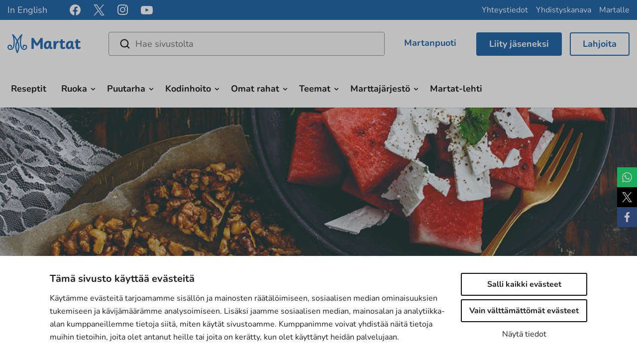

--- FILE ---
content_type: text/css
request_url: https://www.martat.fi/wp-content/themes/martat-2022/dist/styles/main.css?ver=4a51166f382dc37fc13ae10be5ca2ce2
body_size: 78349
content:
@charset "UTF-8";
/*!
 * Bootstrap v3.4.1 (https://getbootstrap.com/)
 * Copyright 2011-2019 Twitter, Inc.
 * Licensed under MIT (https://github.com/twbs/bootstrap/blob/master/LICENSE)
 */
/*! normalize.css v3.0.3 | MIT License | github.com/necolas/normalize.css */html{-ms-text-size-adjust:100%;-webkit-text-size-adjust:100%;font-family:sans-serif}body{margin:0}article,aside,details,figcaption,figure,footer,header,hgroup,main,menu,nav,section,summary{display:block}audio,canvas,progress,video{display:inline-block;vertical-align:baseline}audio:not([controls]){display:none;height:0}[hidden],template{display:none}a{background-color:transparent}a:active,a:hover{outline:0}abbr[title]{border-bottom:none;text-decoration:underline;-webkit-text-decoration:underline dotted;text-decoration:underline dotted}b,strong{font-weight:700}dfn{font-style:italic}h1{font-size:2em;margin:.67em 0}mark{background:#ff0;color:#000}small{font-size:80%}sub,sup{font-size:75%;line-height:0;position:relative;vertical-align:baseline}sup{top:-.5em}sub{bottom:-.25em}img{border:0}svg:not(:root){overflow:hidden}figure{margin:1em 40px}hr{box-sizing:content-box;height:0}pre{overflow:auto}code,kbd,pre,samp{font-family:monospace,monospace;font-size:1em}button,input,optgroup,select,textarea{color:inherit;font:inherit;margin:0}button{overflow:visible}button,select{text-transform:none}button,html input[type=button],input[type=reset],input[type=submit]{-webkit-appearance:button;cursor:pointer}button[disabled],html input[disabled]{cursor:default}button::-moz-focus-inner,input::-moz-focus-inner{border:0;padding:0}input{line-height:normal}input[type=checkbox],input[type=radio]{box-sizing:border-box;padding:0}input[type=number]::-webkit-inner-spin-button,input[type=number]::-webkit-outer-spin-button{height:auto}input[type=search]{-webkit-appearance:textfield;box-sizing:content-box}input[type=search]::-webkit-search-cancel-button,input[type=search]::-webkit-search-decoration{-webkit-appearance:none}fieldset{border:1px solid silver;margin:0 2px;padding:.35em .625em .75em}textarea{overflow:auto}optgroup{font-weight:700}table{border-spacing:0}td,th{padding:0}

/*! Source: https://github.com/h5bp/html5-boilerplate/blob/master/src/css/main.css */@media print{*,:after,:before{background:transparent!important;box-shadow:none!important;color:#000!important;text-shadow:none!important}a,a:visited{text-decoration:underline}a[href]:after{content:" (" attr(href) ")"}abbr[title]:after{content:" (" attr(title) ")"}a[href^="#"]:after,a[href^="javascript:"]:after{content:""}blockquote,pre{border:1px solid #999;page-break-inside:avoid}thead{display:table-header-group}img,tr{page-break-inside:avoid}img{max-width:100%!important}.comments h3,h2,h3,p{orphans:3;widows:3}.comments h3,h2,h3{page-break-after:avoid}.navbar{display:none}.btn>.caret,.comment-form #submit>.caret,.comment-form input[type=submit]>.caret,.comments nav a>.caret,.content-info ul a>.caret,.dropup>.btn>.caret,.gform_wrapper input[type=submit]>.caret,.woocommerce-checkout .woocommerce-checkout-review-order button#place_order>.caret,.wp-block-file .wp-block-file__button>.caret,button[name=calc_shipping]>.caret{border-top-color:#000!important}.label{border:1px solid #000}.table{border-collapse:collapse!important}.table td,.table th{background-color:#fff!important}.table-bordered td,.table-bordered th{border:1px solid #ddd!important}}@font-face{font-family:Glyphicons Halflings;src:url(../fonts/glyphicons-halflings-regular.eot);src:url(../fonts/glyphicons-halflings-regular.eot?#iefix) format("embedded-opentype"),url(../fonts/glyphicons-halflings-regular.woff2) format("woff2"),url(../fonts/glyphicons-halflings-regular.woff) format("woff"),url(../fonts/glyphicons-halflings-regular.ttf) format("truetype"),url(../fonts/glyphicons-halflings-regular.svg#glyphicons_halflingsregular) format("svg")}.glyphicon{-webkit-font-smoothing:antialiased;-moz-osx-font-smoothing:grayscale;display:inline-block;font-family:Glyphicons Halflings;font-style:normal;font-weight:400;line-height:1;position:relative;top:1px}.glyphicon-asterisk:before{content:"*"}.glyphicon-plus:before{content:"+"}.glyphicon-eur:before,.glyphicon-euro:before{content:"€"}.glyphicon-minus:before{content:"−"}.glyphicon-cloud:before{content:"☁"}.glyphicon-envelope:before{content:"✉"}.glyphicon-pencil:before{content:"✏"}.glyphicon-glass:before{content:"\e001"}.glyphicon-music:before{content:"\e002"}.glyphicon-search:before{content:"\e003"}.glyphicon-heart:before{content:"\e005"}.glyphicon-star:before{content:"\e006"}.glyphicon-star-empty:before{content:"\e007"}.glyphicon-user:before{content:"\e008"}.glyphicon-film:before{content:"\e009"}.glyphicon-th-large:before{content:"\e010"}.glyphicon-th:before{content:"\e011"}.glyphicon-th-list:before{content:"\e012"}.glyphicon-ok:before{content:"\e013"}.glyphicon-remove:before{content:"\e014"}.glyphicon-zoom-in:before{content:"\e015"}.glyphicon-zoom-out:before{content:"\e016"}.glyphicon-off:before{content:"\e017"}.glyphicon-signal:before{content:"\e018"}.glyphicon-cog:before{content:"\e019"}.glyphicon-trash:before{content:"\e020"}.glyphicon-home:before{content:"\e021"}.glyphicon-file:before{content:"\e022"}.glyphicon-time:before{content:"\e023"}.glyphicon-road:before{content:"\e024"}.glyphicon-download-alt:before{content:"\e025"}.glyphicon-download:before{content:"\e026"}.glyphicon-upload:before{content:"\e027"}.glyphicon-inbox:before{content:"\e028"}.glyphicon-play-circle:before{content:"\e029"}.glyphicon-repeat:before{content:"\e030"}.glyphicon-refresh:before{content:"\e031"}.glyphicon-list-alt:before{content:"\e032"}.glyphicon-lock:before{content:"\e033"}.glyphicon-flag:before{content:"\e034"}.glyphicon-headphones:before{content:"\e035"}.glyphicon-volume-off:before{content:"\e036"}.glyphicon-volume-down:before{content:"\e037"}.glyphicon-volume-up:before{content:"\e038"}.glyphicon-qrcode:before{content:"\e039"}.glyphicon-barcode:before{content:"\e040"}.glyphicon-tag:before{content:"\e041"}.glyphicon-tags:before{content:"\e042"}.glyphicon-book:before{content:"\e043"}.glyphicon-bookmark:before{content:"\e044"}.glyphicon-print:before{content:"\e045"}.glyphicon-camera:before{content:"\e046"}.glyphicon-font:before{content:"\e047"}.glyphicon-bold:before{content:"\e048"}.glyphicon-italic:before{content:"\e049"}.glyphicon-text-height:before{content:"\e050"}.glyphicon-text-width:before{content:"\e051"}.glyphicon-align-left:before{content:"\e052"}.glyphicon-align-center:before{content:"\e053"}.glyphicon-align-right:before{content:"\e054"}.glyphicon-align-justify:before{content:"\e055"}.glyphicon-list:before{content:"\e056"}.glyphicon-indent-left:before{content:"\e057"}.glyphicon-indent-right:before{content:"\e058"}.glyphicon-facetime-video:before{content:"\e059"}.glyphicon-picture:before{content:"\e060"}.glyphicon-map-marker:before{content:"\e062"}.glyphicon-adjust:before{content:"\e063"}.glyphicon-tint:before{content:"\e064"}.glyphicon-edit:before{content:"\e065"}.glyphicon-share:before{content:"\e066"}.glyphicon-check:before{content:"\e067"}.glyphicon-move:before{content:"\e068"}.glyphicon-step-backward:before{content:"\e069"}.glyphicon-fast-backward:before{content:"\e070"}.glyphicon-backward:before{content:"\e071"}.glyphicon-play:before{content:"\e072"}.glyphicon-pause:before{content:"\e073"}.glyphicon-stop:before{content:"\e074"}.glyphicon-forward:before{content:"\e075"}.glyphicon-fast-forward:before{content:"\e076"}.glyphicon-step-forward:before{content:"\e077"}.glyphicon-eject:before{content:"\e078"}.glyphicon-chevron-left:before{content:"\e079"}.glyphicon-chevron-right:before{content:"\e080"}.glyphicon-plus-sign:before{content:"\e081"}.glyphicon-minus-sign:before{content:"\e082"}.glyphicon-remove-sign:before{content:"\e083"}.glyphicon-ok-sign:before{content:"\e084"}.glyphicon-question-sign:before{content:"\e085"}.glyphicon-info-sign:before{content:"\e086"}.glyphicon-screenshot:before{content:"\e087"}.glyphicon-remove-circle:before{content:"\e088"}.glyphicon-ok-circle:before{content:"\e089"}.glyphicon-ban-circle:before{content:"\e090"}.glyphicon-arrow-left:before{content:"\e091"}.glyphicon-arrow-right:before{content:"\e092"}.glyphicon-arrow-up:before{content:"\e093"}.glyphicon-arrow-down:before{content:"\e094"}.glyphicon-share-alt:before{content:"\e095"}.glyphicon-resize-full:before{content:"\e096"}.glyphicon-resize-small:before{content:"\e097"}.glyphicon-exclamation-sign:before{content:"\e101"}.glyphicon-gift:before{content:"\e102"}.glyphicon-leaf:before{content:"\e103"}.glyphicon-fire:before{content:"\e104"}.glyphicon-eye-open:before{content:"\e105"}.glyphicon-eye-close:before{content:"\e106"}.glyphicon-warning-sign:before{content:"\e107"}.glyphicon-plane:before{content:"\e108"}.glyphicon-calendar:before{content:"\e109"}.glyphicon-random:before{content:"\e110"}.glyphicon-comment:before{content:"\e111"}.glyphicon-magnet:before{content:"\e112"}.glyphicon-chevron-up:before{content:"\e113"}.glyphicon-chevron-down:before{content:"\e114"}.glyphicon-retweet:before{content:"\e115"}.glyphicon-shopping-cart:before{content:"\e116"}.glyphicon-folder-close:before{content:"\e117"}.glyphicon-folder-open:before{content:"\e118"}.glyphicon-resize-vertical:before{content:"\e119"}.glyphicon-resize-horizontal:before{content:"\e120"}.glyphicon-hdd:before{content:"\e121"}.glyphicon-bullhorn:before{content:"\e122"}.glyphicon-bell:before{content:"\e123"}.glyphicon-certificate:before{content:"\e124"}.glyphicon-thumbs-up:before{content:"\e125"}.glyphicon-thumbs-down:before{content:"\e126"}.glyphicon-hand-right:before{content:"\e127"}.glyphicon-hand-left:before{content:"\e128"}.glyphicon-hand-up:before{content:"\e129"}.glyphicon-hand-down:before{content:"\e130"}.glyphicon-circle-arrow-right:before{content:"\e131"}.glyphicon-circle-arrow-left:before{content:"\e132"}.glyphicon-circle-arrow-up:before{content:"\e133"}.glyphicon-circle-arrow-down:before{content:"\e134"}.glyphicon-globe:before{content:"\e135"}.glyphicon-wrench:before{content:"\e136"}.glyphicon-tasks:before{content:"\e137"}.glyphicon-filter:before{content:"\e138"}.glyphicon-briefcase:before{content:"\e139"}.glyphicon-fullscreen:before{content:"\e140"}.glyphicon-dashboard:before{content:"\e141"}.glyphicon-paperclip:before{content:"\e142"}.glyphicon-heart-empty:before{content:"\e143"}.glyphicon-link:before{content:"\e144"}.glyphicon-phone:before{content:"\e145"}.glyphicon-pushpin:before{content:"\e146"}.glyphicon-usd:before{content:"\e148"}.glyphicon-gbp:before{content:"\e149"}.glyphicon-sort:before{content:"\e150"}.glyphicon-sort-by-alphabet:before{content:"\e151"}.glyphicon-sort-by-alphabet-alt:before{content:"\e152"}.glyphicon-sort-by-order:before{content:"\e153"}.glyphicon-sort-by-order-alt:before{content:"\e154"}.glyphicon-sort-by-attributes:before{content:"\e155"}.glyphicon-sort-by-attributes-alt:before{content:"\e156"}.glyphicon-unchecked:before{content:"\e157"}.glyphicon-expand:before{content:"\e158"}.glyphicon-collapse-down:before{content:"\e159"}.glyphicon-collapse-up:before{content:"\e160"}.glyphicon-log-in:before{content:"\e161"}.glyphicon-flash:before{content:"\e162"}.glyphicon-log-out:before{content:"\e163"}.glyphicon-new-window:before{content:"\e164"}.glyphicon-record:before{content:"\e165"}.glyphicon-save:before{content:"\e166"}.glyphicon-open:before{content:"\e167"}.glyphicon-saved:before{content:"\e168"}.glyphicon-import:before{content:"\e169"}.glyphicon-export:before{content:"\e170"}.glyphicon-send:before{content:"\e171"}.glyphicon-floppy-disk:before{content:"\e172"}.glyphicon-floppy-saved:before{content:"\e173"}.glyphicon-floppy-remove:before{content:"\e174"}.glyphicon-floppy-save:before{content:"\e175"}.glyphicon-floppy-open:before{content:"\e176"}.glyphicon-credit-card:before{content:"\e177"}.glyphicon-transfer:before{content:"\e178"}.glyphicon-cutlery:before{content:"\e179"}.glyphicon-header:before{content:"\e180"}.glyphicon-compressed:before{content:"\e181"}.glyphicon-earphone:before{content:"\e182"}.glyphicon-phone-alt:before{content:"\e183"}.glyphicon-tower:before{content:"\e184"}.glyphicon-stats:before{content:"\e185"}.glyphicon-sd-video:before{content:"\e186"}.glyphicon-hd-video:before{content:"\e187"}.glyphicon-subtitles:before{content:"\e188"}.glyphicon-sound-stereo:before{content:"\e189"}.glyphicon-sound-dolby:before{content:"\e190"}.glyphicon-sound-5-1:before{content:"\e191"}.glyphicon-sound-6-1:before{content:"\e192"}.glyphicon-sound-7-1:before{content:"\e193"}.glyphicon-copyright-mark:before{content:"\e194"}.glyphicon-registration-mark:before{content:"\e195"}.glyphicon-cloud-download:before{content:"\e197"}.glyphicon-cloud-upload:before{content:"\e198"}.glyphicon-tree-conifer:before{content:"\e199"}.glyphicon-tree-deciduous:before{content:"\e200"}.glyphicon-cd:before{content:"\e201"}.glyphicon-save-file:before{content:"\e202"}.glyphicon-open-file:before{content:"\e203"}.glyphicon-level-up:before{content:"\e204"}.glyphicon-copy:before{content:"\e205"}.glyphicon-paste:before{content:"\e206"}.glyphicon-alert:before{content:"\e209"}.glyphicon-equalizer:before{content:"\e210"}.glyphicon-king:before{content:"\e211"}.glyphicon-queen:before{content:"\e212"}.glyphicon-pawn:before{content:"\e213"}.glyphicon-bishop:before{content:"\e214"}.glyphicon-knight:before{content:"\e215"}.glyphicon-baby-formula:before{content:"\e216"}.glyphicon-tent:before{content:"⛺"}.glyphicon-blackboard:before{content:"\e218"}.glyphicon-bed:before{content:"\e219"}.glyphicon-apple:before{content:"\f8ff"}.glyphicon-erase:before{content:"\e221"}.glyphicon-hourglass:before{content:"⌛"}.glyphicon-lamp:before{content:"\e223"}.glyphicon-duplicate:before{content:"\e224"}.glyphicon-piggy-bank:before{content:"\e225"}.glyphicon-scissors:before{content:"\e226"}.glyphicon-bitcoin:before,.glyphicon-btc:before,.glyphicon-xbt:before{content:"\e227"}.glyphicon-jpy:before,.glyphicon-yen:before{content:"¥"}.glyphicon-rub:before,.glyphicon-ruble:before{content:"₽"}.glyphicon-scale:before{content:"\e230"}.glyphicon-ice-lolly:before{content:"\e231"}.glyphicon-ice-lolly-tasted:before{content:"\e232"}.glyphicon-education:before{content:"\e233"}.glyphicon-option-horizontal:before{content:"\e234"}.glyphicon-option-vertical:before{content:"\e235"}.glyphicon-menu-hamburger:before{content:"\e236"}.glyphicon-modal-window:before{content:"\e237"}.glyphicon-oil:before{content:"\e238"}.glyphicon-grain:before{content:"\e239"}.glyphicon-sunglasses:before{content:"\e240"}.glyphicon-text-size:before{content:"\e241"}.glyphicon-text-color:before{content:"\e242"}.glyphicon-text-background:before{content:"\e243"}.glyphicon-object-align-top:before{content:"\e244"}.glyphicon-object-align-bottom:before{content:"\e245"}.glyphicon-object-align-horizontal:before{content:"\e246"}.glyphicon-object-align-left:before{content:"\e247"}.glyphicon-object-align-vertical:before{content:"\e248"}.glyphicon-object-align-right:before{content:"\e249"}.glyphicon-triangle-right:before{content:"\e250"}.glyphicon-triangle-left:before{content:"\e251"}.glyphicon-triangle-bottom:before{content:"\e252"}.glyphicon-triangle-top:before{content:"\e253"}.glyphicon-console:before{content:"\e254"}.glyphicon-superscript:before{content:"\e255"}.glyphicon-subscript:before{content:"\e256"}.glyphicon-menu-left:before{content:"\e257"}.glyphicon-menu-right:before{content:"\e258"}.glyphicon-menu-down:before{content:"\e259"}.glyphicon-menu-up:before{content:"\e260"}*,:after,:before{box-sizing:border-box}html{-webkit-tap-highlight-color:rgba(0,0,0,0);font-size:10px}body{color:#333;font-family:Nunito,sans-serif;font-size:16px;line-height:1.428571429}button,input,select,textarea{font-family:inherit;font-size:inherit;line-height:inherit}a{color:#2669ab;text-decoration:none}a:focus,a:hover{color:#18436c;text-decoration:underline}a:focus{outline:5px auto -webkit-focus-ring-color;outline-offset:-2px}figure{margin:0}img{vertical-align:middle}.img-responsive{display:block;height:auto;max-width:100%}.img-rounded{border-radius:6px}.img-thumbnail{background-color:#fff;border:1px solid #ddd;border-radius:4px;display:inline-block;height:auto;line-height:1.428571429;max-width:100%;padding:4px;transition:all .2s ease-in-out}.img-circle{border-radius:50%}hr{border:0;border-top:1px solid #eee;margin-bottom:22px;margin-top:22px}.screen-reader-text,.sr-only{clip:rect(0,0,0,0);border:0;height:1px;margin:-1px;overflow:hidden;padding:0;position:absolute;width:1px}.screen-reader-text:active,.screen-reader-text:focus,.sr-only-focusable:active,.sr-only-focusable:focus{clip:auto;height:auto;margin:0;overflow:visible;position:static;width:auto}[role=button]{cursor:pointer}.comments h3,.h1,.h2,.h3,.h4,.h5,.h6,h1,h2,h3,h4,h5,h6{color:inherit;font-family:inherit;font-weight:500;line-height:1.1}.comments h3 small,.h1 .small,.h1 small,.h2 .small,.h2 small,.h3 .small,.h3 small,.h4 .small,.h4 small,.h5 .small,.h5 small,.h6 .small,.h6 small,h1 .small,h1 small,h2 .small,h2 small,h3 .small,h3 small,h4 .small,h4 small,h5 .small,h5 small,h6 .small,h6 small{color:#777;font-weight:400;line-height:1}.comments h3,.h1,.h2,.h3,h1,h2,h3{margin-bottom:11px;margin-top:22px}.comments h3 small,.h1 .small,.h1 small,.h2 .small,.h2 small,.h3 .small,.h3 small,h1 .small,h1 small,h2 .small,h2 small,h3 .small,h3 small{font-size:65%}.h4,.h5,.h6,h4,h5,h6{margin-bottom:11px;margin-top:11px}.h4 .small,.h4 small,.h5 .small,.h5 small,.h6 .small,.h6 small,h4 .small,h4 small,h5 .small,h5 small,h6 .small,h6 small{font-size:75%}.h1,h1{font-size:48px}.comments h3,.h2,h2{font-size:37px}.h3,h3{font-size:31px}.h4,h4{font-size:26px}.h5,h5{font-size:21px}.h6,h6{font-size:18px}p{margin:0 0 11px}.lead{font-size:18px;font-weight:300;line-height:1.4;margin-bottom:22px}@media (min-width:768px){.lead{font-size:24px}}.small,small{font-size:87%}.mark,mark{background-color:#e54242;padding:.2em}.text-left{text-align:left}.text-right{text-align:right}.text-center{text-align:center}.text-justify{text-align:justify}.text-nowrap{white-space:nowrap}.text-lowercase{text-transform:lowercase}.initialism,.text-uppercase{text-transform:uppercase}.text-capitalize{text-transform:capitalize}.text-muted{color:#777}.text-primary{color:#2669ab}a.text-primary:focus,a.text-primary:hover{color:#1d4f81}.text-success{color:#fff}a.text-success:focus,a.text-success:hover{color:#e6e6e6}.text-info{color:#fff}a.text-info:focus,a.text-info:hover{color:#e6e6e6}.text-warning{color:#fff}a.text-warning:focus,a.text-warning:hover{color:#e6e6e6}.text-danger{color:#a94442}a.text-danger:focus,a.text-danger:hover{color:#843534}.bg-primary{background-color:#2669ab;color:#fff}a.bg-primary:focus,a.bg-primary:hover{background-color:#1d4f81}.bg-success{background-color:#2669ab}a.bg-success:focus,a.bg-success:hover{background-color:#1d4f81}.bg-info{background-color:#2669ab}a.bg-info:focus,a.bg-info:hover{background-color:#1d4f81}.bg-warning{background-color:#e54242}a.bg-warning:focus,a.bg-warning:hover{background-color:#d61e1e}.bg-danger{background-color:#f2dede}a.bg-danger:focus,a.bg-danger:hover{background-color:#e4b9b9}.page-header{border-bottom:1px solid #eee;margin:44px 0 22px;padding-bottom:10px}ol,ul{margin-bottom:11px;margin-top:0}ol ol,ol ul,ul ol,ul ul{margin-bottom:0}.list-inline,.list-unstyled{list-style:none;padding-left:0}.list-inline{margin-left:-5px}.list-inline>li{display:inline-block;padding-left:5px;padding-right:5px}dl{margin-bottom:22px;margin-top:0}dd,dt{line-height:1.428571429}dt{font-weight:700}dd{margin-left:0}.dl-horizontal dd:after,.dl-horizontal dd:before{content:" ";display:table}.dl-horizontal dd:after{clear:both}@media (min-width:768px){.dl-horizontal dt{clear:left;float:left;overflow:hidden;text-align:right;text-overflow:ellipsis;white-space:nowrap;width:160px}.dl-horizontal dd{margin-left:180px}}abbr[data-original-title],abbr[title]{cursor:help}.initialism{font-size:90%}blockquote{border-left:5px solid #eee;font-size:20px;margin:0 0 22px;padding:11px 22px}blockquote ol:last-child,blockquote p:last-child,blockquote ul:last-child{margin-bottom:0}blockquote .small,blockquote footer,blockquote small{color:#777;display:block;font-size:80%;line-height:1.428571429}blockquote .small:before,blockquote footer:before,blockquote small:before{content:"— "}.blockquote-reverse,blockquote.pull-right{border-left:0;border-right:5px solid #eee;padding-left:0;padding-right:15px;text-align:right}.blockquote-reverse .small:before,.blockquote-reverse footer:before,.blockquote-reverse small:before,blockquote.pull-right .small:before,blockquote.pull-right footer:before,blockquote.pull-right small:before{content:""}.blockquote-reverse .small:after,.blockquote-reverse footer:after,.blockquote-reverse small:after,blockquote.pull-right .small:after,blockquote.pull-right footer:after,blockquote.pull-right small:after{content:" —"}address{font-style:normal;line-height:1.428571429;margin-bottom:22px}code,kbd,pre,samp{font-family:Menlo,Monaco,Consolas,Courier New,monospace}code{background-color:#f9f2f4;border-radius:4px;color:#c7254e}code,kbd{font-size:90%;padding:2px 4px}kbd{background-color:#333;border-radius:3px;box-shadow:inset 0 -1px 0 rgba(0,0,0,.25);color:#fff}kbd kbd{box-shadow:none;font-size:100%;font-weight:700;padding:0}pre{word-wrap:break-word;background-color:#f5f5f5;border:1px solid #ccc;border-radius:4px;color:#333;display:block;font-size:15px;line-height:1.428571429;margin:0 0 11px;padding:10.5px;word-break:break-all}pre code{background-color:transparent;border-radius:0;color:inherit;font-size:inherit;padding:0;white-space:pre-wrap}.pre-scrollable{max-height:340px;overflow-y:scroll}.container{margin-left:auto;margin-right:auto;padding-left:15px;padding-right:15px}.container:after,.container:before{content:" ";display:table}.container:after{clear:both}@media (min-width:768px){.container{width:750px}}@media (min-width:992px){.container{width:970px}}@media (min-width:1200px){.container{width:1370px}}.container-fluid{margin-left:auto;margin-right:auto;padding-left:15px;padding-right:15px}.container-fluid:after,.container-fluid:before{content:" ";display:table}.container-fluid:after{clear:both}.gallery,.row{margin-left:-15px;margin-right:-15px}.gallery:after,.gallery:before,.row:after,.row:before{content:" ";display:table}.gallery:after,.row:after{clear:both}.row-no-gutters{margin-left:0;margin-right:0}.row-no-gutters [class*=col-]{padding-left:0;padding-right:0}.col-lg-1,.col-lg-10,.col-lg-11,.col-lg-12,.col-lg-2,.col-lg-3,.col-lg-4,.col-lg-5,.col-lg-6,.col-lg-7,.col-lg-8,.col-lg-9,.col-md-1,.col-md-10,.col-md-11,.col-md-12,.col-md-2,.col-md-3,.col-md-4,.col-md-5,.col-md-6,.col-md-7,.col-md-8,.col-md-9,.col-sm-1,.col-sm-10,.col-sm-11,.col-sm-12,.col-sm-2,.col-sm-3,.col-sm-4,.col-sm-5,.col-sm-6,.col-sm-7,.col-sm-8,.col-sm-9,.col-xs-1,.col-xs-10,.col-xs-11,.col-xs-12,.col-xs-2,.col-xs-3,.col-xs-4,.col-xs-5,.col-xs-6,.col-xs-7,.col-xs-8,.col-xs-9{min-height:1px;padding-left:15px;padding-right:15px;position:relative}.col-xs-1,.col-xs-10,.col-xs-11,.col-xs-12,.col-xs-2,.col-xs-3,.col-xs-4,.col-xs-5,.col-xs-6,.col-xs-7,.col-xs-8,.col-xs-9{float:left}.col-xs-1{width:8.3333333333%}.col-xs-2{width:16.6666666667%}.col-xs-3{width:25%}.col-xs-4{width:33.3333333333%}.col-xs-5{width:41.6666666667%}.col-xs-6{width:50%}.col-xs-7{width:58.3333333333%}.col-xs-8{width:66.6666666667%}.col-xs-9{width:75%}.col-xs-10{width:83.3333333333%}.col-xs-11{width:91.6666666667%}.col-xs-12{width:100%}.col-xs-pull-0{right:auto}.col-xs-pull-1{right:8.3333333333%}.col-xs-pull-2{right:16.6666666667%}.col-xs-pull-3{right:25%}.col-xs-pull-4{right:33.3333333333%}.col-xs-pull-5{right:41.6666666667%}.col-xs-pull-6{right:50%}.col-xs-pull-7{right:58.3333333333%}.col-xs-pull-8{right:66.6666666667%}.col-xs-pull-9{right:75%}.col-xs-pull-10{right:83.3333333333%}.col-xs-pull-11{right:91.6666666667%}.col-xs-pull-12{right:100%}.col-xs-push-0{left:auto}.col-xs-push-1{left:8.3333333333%}.col-xs-push-2{left:16.6666666667%}.col-xs-push-3{left:25%}.col-xs-push-4{left:33.3333333333%}.col-xs-push-5{left:41.6666666667%}.col-xs-push-6{left:50%}.col-xs-push-7{left:58.3333333333%}.col-xs-push-8{left:66.6666666667%}.col-xs-push-9{left:75%}.col-xs-push-10{left:83.3333333333%}.col-xs-push-11{left:91.6666666667%}.col-xs-push-12{left:100%}.col-xs-offset-0{margin-left:0}.col-xs-offset-1{margin-left:8.3333333333%}.col-xs-offset-2{margin-left:16.6666666667%}.col-xs-offset-3{margin-left:25%}.col-xs-offset-4{margin-left:33.3333333333%}.col-xs-offset-5{margin-left:41.6666666667%}.col-xs-offset-6{margin-left:50%}.col-xs-offset-7{margin-left:58.3333333333%}.col-xs-offset-8{margin-left:66.6666666667%}.col-xs-offset-9{margin-left:75%}.col-xs-offset-10{margin-left:83.3333333333%}.col-xs-offset-11{margin-left:91.6666666667%}.col-xs-offset-12{margin-left:100%}@media (min-width:768px){.col-sm-1,.col-sm-10,.col-sm-11,.col-sm-12,.col-sm-2,.col-sm-3,.col-sm-4,.col-sm-5,.col-sm-6,.col-sm-7,.col-sm-8,.col-sm-9{float:left}.col-sm-1{width:8.3333333333%}.col-sm-2{width:16.6666666667%}.col-sm-3{width:25%}.col-sm-4{width:33.3333333333%}.col-sm-5{width:41.6666666667%}.col-sm-6{width:50%}.col-sm-7{width:58.3333333333%}.col-sm-8{width:66.6666666667%}.col-sm-9{width:75%}.col-sm-10{width:83.3333333333%}.col-sm-11{width:91.6666666667%}.col-sm-12{width:100%}.col-sm-pull-0{right:auto}.col-sm-pull-1{right:8.3333333333%}.col-sm-pull-2{right:16.6666666667%}.col-sm-pull-3{right:25%}.col-sm-pull-4{right:33.3333333333%}.col-sm-pull-5{right:41.6666666667%}.col-sm-pull-6{right:50%}.col-sm-pull-7{right:58.3333333333%}.col-sm-pull-8{right:66.6666666667%}.col-sm-pull-9{right:75%}.col-sm-pull-10{right:83.3333333333%}.col-sm-pull-11{right:91.6666666667%}.col-sm-pull-12{right:100%}.col-sm-push-0{left:auto}.col-sm-push-1{left:8.3333333333%}.col-sm-push-2{left:16.6666666667%}.col-sm-push-3{left:25%}.col-sm-push-4{left:33.3333333333%}.col-sm-push-5{left:41.6666666667%}.col-sm-push-6{left:50%}.col-sm-push-7{left:58.3333333333%}.col-sm-push-8{left:66.6666666667%}.col-sm-push-9{left:75%}.col-sm-push-10{left:83.3333333333%}.col-sm-push-11{left:91.6666666667%}.col-sm-push-12{left:100%}.col-sm-offset-0{margin-left:0}.col-sm-offset-1{margin-left:8.3333333333%}.col-sm-offset-2{margin-left:16.6666666667%}.col-sm-offset-3{margin-left:25%}.col-sm-offset-4{margin-left:33.3333333333%}.col-sm-offset-5{margin-left:41.6666666667%}.col-sm-offset-6{margin-left:50%}.col-sm-offset-7{margin-left:58.3333333333%}.col-sm-offset-8{margin-left:66.6666666667%}.col-sm-offset-9{margin-left:75%}.col-sm-offset-10{margin-left:83.3333333333%}.col-sm-offset-11{margin-left:91.6666666667%}.col-sm-offset-12{margin-left:100%}}@media (min-width:992px){.col-md-1,.col-md-10,.col-md-11,.col-md-12,.col-md-2,.col-md-3,.col-md-4,.col-md-5,.col-md-6,.col-md-7,.col-md-8,.col-md-9{float:left}.col-md-1{width:8.3333333333%}.col-md-2{width:16.6666666667%}.col-md-3{width:25%}.col-md-4{width:33.3333333333%}.col-md-5{width:41.6666666667%}.col-md-6{width:50%}.col-md-7{width:58.3333333333%}.col-md-8{width:66.6666666667%}.col-md-9{width:75%}.col-md-10{width:83.3333333333%}.col-md-11{width:91.6666666667%}.col-md-12{width:100%}.col-md-pull-0{right:auto}.col-md-pull-1{right:8.3333333333%}.col-md-pull-2{right:16.6666666667%}.col-md-pull-3{right:25%}.col-md-pull-4{right:33.3333333333%}.col-md-pull-5{right:41.6666666667%}.col-md-pull-6{right:50%}.col-md-pull-7{right:58.3333333333%}.col-md-pull-8{right:66.6666666667%}.col-md-pull-9{right:75%}.col-md-pull-10{right:83.3333333333%}.col-md-pull-11{right:91.6666666667%}.col-md-pull-12{right:100%}.col-md-push-0{left:auto}.col-md-push-1{left:8.3333333333%}.col-md-push-2{left:16.6666666667%}.col-md-push-3{left:25%}.col-md-push-4{left:33.3333333333%}.col-md-push-5{left:41.6666666667%}.col-md-push-6{left:50%}.col-md-push-7{left:58.3333333333%}.col-md-push-8{left:66.6666666667%}.col-md-push-9{left:75%}.col-md-push-10{left:83.3333333333%}.col-md-push-11{left:91.6666666667%}.col-md-push-12{left:100%}.col-md-offset-0{margin-left:0}.col-md-offset-1{margin-left:8.3333333333%}.col-md-offset-2{margin-left:16.6666666667%}.col-md-offset-3{margin-left:25%}.col-md-offset-4{margin-left:33.3333333333%}.col-md-offset-5{margin-left:41.6666666667%}.col-md-offset-6{margin-left:50%}.col-md-offset-7{margin-left:58.3333333333%}.col-md-offset-8{margin-left:66.6666666667%}.col-md-offset-9{margin-left:75%}.col-md-offset-10{margin-left:83.3333333333%}.col-md-offset-11{margin-left:91.6666666667%}.col-md-offset-12{margin-left:100%}}@media (min-width:1200px){.col-lg-1,.col-lg-10,.col-lg-11,.col-lg-12,.col-lg-2,.col-lg-3,.col-lg-4,.col-lg-5,.col-lg-6,.col-lg-7,.col-lg-8,.col-lg-9{float:left}.col-lg-1{width:8.3333333333%}.col-lg-2{width:16.6666666667%}.col-lg-3{width:25%}.col-lg-4{width:33.3333333333%}.col-lg-5{width:41.6666666667%}.col-lg-6{width:50%}.col-lg-7{width:58.3333333333%}.col-lg-8{width:66.6666666667%}.col-lg-9{width:75%}.col-lg-10{width:83.3333333333%}.col-lg-11{width:91.6666666667%}.col-lg-12{width:100%}.col-lg-pull-0{right:auto}.col-lg-pull-1{right:8.3333333333%}.col-lg-pull-2{right:16.6666666667%}.col-lg-pull-3{right:25%}.col-lg-pull-4{right:33.3333333333%}.col-lg-pull-5{right:41.6666666667%}.col-lg-pull-6{right:50%}.col-lg-pull-7{right:58.3333333333%}.col-lg-pull-8{right:66.6666666667%}.col-lg-pull-9{right:75%}.col-lg-pull-10{right:83.3333333333%}.col-lg-pull-11{right:91.6666666667%}.col-lg-pull-12{right:100%}.col-lg-push-0{left:auto}.col-lg-push-1{left:8.3333333333%}.col-lg-push-2{left:16.6666666667%}.col-lg-push-3{left:25%}.col-lg-push-4{left:33.3333333333%}.col-lg-push-5{left:41.6666666667%}.col-lg-push-6{left:50%}.col-lg-push-7{left:58.3333333333%}.col-lg-push-8{left:66.6666666667%}.col-lg-push-9{left:75%}.col-lg-push-10{left:83.3333333333%}.col-lg-push-11{left:91.6666666667%}.col-lg-push-12{left:100%}.col-lg-offset-0{margin-left:0}.col-lg-offset-1{margin-left:8.3333333333%}.col-lg-offset-2{margin-left:16.6666666667%}.col-lg-offset-3{margin-left:25%}.col-lg-offset-4{margin-left:33.3333333333%}.col-lg-offset-5{margin-left:41.6666666667%}.col-lg-offset-6{margin-left:50%}.col-lg-offset-7{margin-left:58.3333333333%}.col-lg-offset-8{margin-left:66.6666666667%}.col-lg-offset-9{margin-left:75%}.col-lg-offset-10{margin-left:83.3333333333%}.col-lg-offset-11{margin-left:91.6666666667%}.col-lg-offset-12{margin-left:100%}}table{background-color:transparent}table col[class*=col-]{display:table-column;float:none;position:static}table td[class*=col-],table th[class*=col-]{display:table-cell;float:none;position:static}caption{color:#777;padding-bottom:8px;padding-top:8px}caption,th{text-align:left}.table{margin-bottom:22px;max-width:100%;width:100%}.table>tbody>tr>td,.table>tbody>tr>th,.table>tfoot>tr>td,.table>tfoot>tr>th,.table>thead>tr>td,.table>thead>tr>th{border-top:1px solid #ddd;line-height:1.428571429;padding:8px;vertical-align:top}.table>thead>tr>th{border-bottom:2px solid #ddd;vertical-align:bottom}.table>caption+thead>tr:first-child>td,.table>caption+thead>tr:first-child>th,.table>colgroup+thead>tr:first-child>td,.table>colgroup+thead>tr:first-child>th,.table>thead:first-child>tr:first-child>td,.table>thead:first-child>tr:first-child>th{border-top:0}.table>tbody+tbody{border-top:2px solid #ddd}.table .table{background-color:#fff}.table-condensed>tbody>tr>td,.table-condensed>tbody>tr>th,.table-condensed>tfoot>tr>td,.table-condensed>tfoot>tr>th,.table-condensed>thead>tr>td,.table-condensed>thead>tr>th{padding:5px}.table-bordered,.table-bordered>tbody>tr>td,.table-bordered>tbody>tr>th,.table-bordered>tfoot>tr>td,.table-bordered>tfoot>tr>th,.table-bordered>thead>tr>td,.table-bordered>thead>tr>th{border:1px solid #ddd}.table-bordered>thead>tr>td,.table-bordered>thead>tr>th{border-bottom-width:2px}.table-striped>tbody>tr:nth-of-type(odd){background-color:#f9f9f9}.table-hover>tbody>tr:hover,.table>tbody>tr.active>td,.table>tbody>tr.active>th,.table>tbody>tr>td.active,.table>tbody>tr>th.active,.table>tfoot>tr.active>td,.table>tfoot>tr.active>th,.table>tfoot>tr>td.active,.table>tfoot>tr>th.active,.table>thead>tr.active>td,.table>thead>tr.active>th,.table>thead>tr>td.active,.table>thead>tr>th.active{background-color:#f5f5f5}.table-hover>tbody>tr.active:hover>td,.table-hover>tbody>tr.active:hover>th,.table-hover>tbody>tr:hover>.active,.table-hover>tbody>tr>td.active:hover,.table-hover>tbody>tr>th.active:hover{background-color:#e8e8e8}.table>tbody>tr.success>td,.table>tbody>tr.success>th,.table>tbody>tr>td.success,.table>tbody>tr>th.success,.table>tfoot>tr.success>td,.table>tfoot>tr.success>th,.table>tfoot>tr>td.success,.table>tfoot>tr>th.success,.table>thead>tr.success>td,.table>thead>tr.success>th,.table>thead>tr>td.success,.table>thead>tr>th.success{background-color:#2669ab}.table-hover>tbody>tr.success:hover>td,.table-hover>tbody>tr.success:hover>th,.table-hover>tbody>tr:hover>.success,.table-hover>tbody>tr>td.success:hover,.table-hover>tbody>tr>th.success:hover{background-color:#215c96}.table>tbody>tr.info>td,.table>tbody>tr.info>th,.table>tbody>tr>td.info,.table>tbody>tr>th.info,.table>tfoot>tr.info>td,.table>tfoot>tr.info>th,.table>tfoot>tr>td.info,.table>tfoot>tr>th.info,.table>thead>tr.info>td,.table>thead>tr.info>th,.table>thead>tr>td.info,.table>thead>tr>th.info{background-color:#2669ab}.table-hover>tbody>tr.info:hover>td,.table-hover>tbody>tr.info:hover>th,.table-hover>tbody>tr:hover>.info,.table-hover>tbody>tr>td.info:hover,.table-hover>tbody>tr>th.info:hover{background-color:#215c96}.table>tbody>tr.warning>td,.table>tbody>tr.warning>th,.table>tbody>tr>td.warning,.table>tbody>tr>th.warning,.table>tfoot>tr.warning>td,.table>tfoot>tr.warning>th,.table>tfoot>tr>td.warning,.table>tfoot>tr>th.warning,.table>thead>tr.warning>td,.table>thead>tr.warning>th,.table>thead>tr>td.warning,.table>thead>tr>th.warning{background-color:#e54242}.table-hover>tbody>tr.warning:hover>td,.table-hover>tbody>tr.warning:hover>th,.table-hover>tbody>tr:hover>.warning,.table-hover>tbody>tr>td.warning:hover,.table-hover>tbody>tr>th.warning:hover{background-color:#e22c2c}.table>tbody>tr.danger>td,.table>tbody>tr.danger>th,.table>tbody>tr>td.danger,.table>tbody>tr>th.danger,.table>tfoot>tr.danger>td,.table>tfoot>tr.danger>th,.table>tfoot>tr>td.danger,.table>tfoot>tr>th.danger,.table>thead>tr.danger>td,.table>thead>tr.danger>th,.table>thead>tr>td.danger,.table>thead>tr>th.danger{background-color:#f2dede}.table-hover>tbody>tr.danger:hover>td,.table-hover>tbody>tr.danger:hover>th,.table-hover>tbody>tr:hover>.danger,.table-hover>tbody>tr>td.danger:hover,.table-hover>tbody>tr>th.danger:hover{background-color:#ebcccc}.table-responsive{min-height:.01%;overflow-x:auto}@media screen and (max-width:767px){.table-responsive{-ms-overflow-style:-ms-autohiding-scrollbar;border:1px solid #ddd;margin-bottom:16.5px;overflow-y:hidden;width:100%}.table-responsive>.table{margin-bottom:0}.table-responsive>.table>tbody>tr>td,.table-responsive>.table>tbody>tr>th,.table-responsive>.table>tfoot>tr>td,.table-responsive>.table>tfoot>tr>th,.table-responsive>.table>thead>tr>td,.table-responsive>.table>thead>tr>th{white-space:nowrap}.table-responsive>.table-bordered{border:0}.table-responsive>.table-bordered>tbody>tr>td:first-child,.table-responsive>.table-bordered>tbody>tr>th:first-child,.table-responsive>.table-bordered>tfoot>tr>td:first-child,.table-responsive>.table-bordered>tfoot>tr>th:first-child,.table-responsive>.table-bordered>thead>tr>td:first-child,.table-responsive>.table-bordered>thead>tr>th:first-child{border-left:0}.table-responsive>.table-bordered>tbody>tr>td:last-child,.table-responsive>.table-bordered>tbody>tr>th:last-child,.table-responsive>.table-bordered>tfoot>tr>td:last-child,.table-responsive>.table-bordered>tfoot>tr>th:last-child,.table-responsive>.table-bordered>thead>tr>td:last-child,.table-responsive>.table-bordered>thead>tr>th:last-child{border-right:0}.table-responsive>.table-bordered>tbody>tr:last-child>td,.table-responsive>.table-bordered>tbody>tr:last-child>th,.table-responsive>.table-bordered>tfoot>tr:last-child>td,.table-responsive>.table-bordered>tfoot>tr:last-child>th{border-bottom:0}}fieldset{margin:0;min-width:0}fieldset,legend{border:0;padding:0}legend{border-bottom:1px solid #e5e5e5;color:#333;display:block;font-size:24px;line-height:inherit;margin-bottom:22px;width:100%}label{display:inline-block;font-weight:700;margin-bottom:5px;max-width:100%}input[type=search]{-webkit-appearance:none;-moz-appearance:none;appearance:none;box-sizing:border-box}input[type=checkbox],input[type=radio]{line-height:normal;margin:4px 0 0;margin-top:1px\9}fieldset[disabled] input[type=checkbox],fieldset[disabled] input[type=radio],input[type=checkbox].disabled,input[type=checkbox][disabled],input[type=radio].disabled,input[type=radio][disabled]{cursor:not-allowed}input[type=file]{display:block}input[type=range]{display:block;width:100%}select[multiple],select[size]{height:auto}input[type=checkbox]:focus,input[type=file]:focus,input[type=radio]:focus{outline:5px auto -webkit-focus-ring-color;outline-offset:-2px}output{color:#555;display:block;font-size:16px;line-height:1.428571429;padding-top:7px}.comment-form input[type=email],.comment-form input[type=text],.comment-form input[type=url],.comment-form textarea,.form-control,.woocommerce-page form .input-text:not(.qty),.woocommerce-page form select{background-color:#fff;background-image:none;border:1px solid #bdbdbd;border-radius:1px;box-shadow:inset 0 1px 1px rgba(0,0,0,.075);color:#555;display:block;font-size:16px;height:36px;line-height:1.428571429;padding:6px 12px;transition:border-color .15s ease-in-out,box-shadow .15s ease-in-out;width:100%}.comment-form input[type=email]:focus,.comment-form input[type=text]:focus,.comment-form input[type=url]:focus,.comment-form textarea:focus,.form-control:focus,.woocommerce-page form .input-text:focus:not(.qty),.woocommerce-page form select:focus{border-color:#66afe9;box-shadow:inset 0 1px 1px rgba(0,0,0,.075),0 0 8px rgba(102,175,233,.6);outline:0}.comment-form input[type=email]::-moz-placeholder,.comment-form input[type=text]::-moz-placeholder,.comment-form input[type=url]::-moz-placeholder,.comment-form textarea::-moz-placeholder,.form-control::-moz-placeholder,.woocommerce-page form .input-text:not(.qty)::-moz-placeholder,.woocommerce-page form select::-moz-placeholder{color:#999;opacity:1}.comment-form input[type=email]:-ms-input-placeholder,.comment-form input[type=text]:-ms-input-placeholder,.comment-form input[type=url]:-ms-input-placeholder,.comment-form textarea:-ms-input-placeholder,.form-control:-ms-input-placeholder,.woocommerce-page form .input-text:-ms-input-placeholder:not(.qty),.woocommerce-page form select:-ms-input-placeholder{color:#999}.comment-form input[type=email]::-webkit-input-placeholder,.comment-form input[type=text]::-webkit-input-placeholder,.comment-form input[type=url]::-webkit-input-placeholder,.comment-form textarea::-webkit-input-placeholder,.form-control::-webkit-input-placeholder,.woocommerce-page form .input-text:not(.qty)::-webkit-input-placeholder,.woocommerce-page form select::-webkit-input-placeholder{color:#999}.comment-form input[type=email]::-ms-expand,.comment-form input[type=text]::-ms-expand,.comment-form input[type=url]::-ms-expand,.comment-form textarea::-ms-expand,.form-control::-ms-expand,.woocommerce-page form .input-text:not(.qty)::-ms-expand,.woocommerce-page form select::-ms-expand{background-color:transparent;border:0}.comment-form fieldset[disabled] input[type=email],.comment-form fieldset[disabled] input[type=text],.comment-form fieldset[disabled] input[type=url],.comment-form fieldset[disabled] textarea,.comment-form input[disabled][type=email],.comment-form input[disabled][type=text],.comment-form input[disabled][type=url],.comment-form input[readonly][type=email],.comment-form input[readonly][type=text],.comment-form input[readonly][type=url],.comment-form textarea[disabled],.comment-form textarea[readonly],.form-control[disabled],.form-control[readonly],.woocommerce-page form [disabled].input-text:not(.qty),.woocommerce-page form [readonly].input-text:not(.qty),.woocommerce-page form fieldset[disabled] .input-text:not(.qty),.woocommerce-page form fieldset[disabled] select,.woocommerce-page form select[disabled],.woocommerce-page form select[readonly],fieldset[disabled] .comment-form input[type=email],fieldset[disabled] .comment-form input[type=text],fieldset[disabled] .comment-form input[type=url],fieldset[disabled] .comment-form textarea,fieldset[disabled] .form-control,fieldset[disabled] .woocommerce-page form .input-text:not(.qty),fieldset[disabled] .woocommerce-page form select{background-color:#eee;opacity:1}.comment-form fieldset[disabled] input[type=email],.comment-form fieldset[disabled] input[type=text],.comment-form fieldset[disabled] input[type=url],.comment-form fieldset[disabled] textarea,.comment-form input[disabled][type=email],.comment-form input[disabled][type=text],.comment-form input[disabled][type=url],.comment-form textarea[disabled],.form-control[disabled],.woocommerce-page form [disabled].input-text:not(.qty),.woocommerce-page form fieldset[disabled] .input-text:not(.qty),.woocommerce-page form fieldset[disabled] select,.woocommerce-page form select[disabled],fieldset[disabled] .comment-form input[type=email],fieldset[disabled] .comment-form input[type=text],fieldset[disabled] .comment-form input[type=url],fieldset[disabled] .comment-form textarea,fieldset[disabled] .form-control,fieldset[disabled] .woocommerce-page form .input-text:not(.qty),fieldset[disabled] .woocommerce-page form select{cursor:not-allowed}.comment-form textarea,.woocommerce-page form textarea.input-text:not(.qty),textarea.form-control{height:auto}@media screen and (-webkit-min-device-pixel-ratio:0){.comment-form input[type=date][type=email],.comment-form input[type=date][type=text],.comment-form input[type=date][type=url],.comment-form input[type=datetime-local][type=email],.comment-form input[type=datetime-local][type=text],.comment-form input[type=datetime-local][type=url],.comment-form input[type=month][type=email],.comment-form input[type=month][type=text],.comment-form input[type=month][type=url],.comment-form input[type=time][type=email],.comment-form input[type=time][type=text],.comment-form input[type=time][type=url],.woocommerce-page form input[type=date].input-text:not(.qty),.woocommerce-page form input[type=datetime-local].input-text:not(.qty),.woocommerce-page form input[type=month].input-text:not(.qty),.woocommerce-page form input[type=time].input-text:not(.qty),input[type=date].form-control,input[type=datetime-local].form-control,input[type=month].form-control,input[type=time].form-control{line-height:36px}.comment-form .input-group-sm>.input-group-btn>input[type=date]#submit,.comment-form .input-group-sm>.input-group-btn>input[type=date][type=submit],.comment-form .input-group-sm>.input-group-btn>input[type=datetime-local]#submit,.comment-form .input-group-sm>.input-group-btn>input[type=datetime-local][type=submit],.comment-form .input-group-sm>.input-group-btn>input[type=month]#submit,.comment-form .input-group-sm>.input-group-btn>input[type=month][type=submit],.comment-form .input-group-sm>.input-group-btn>input[type=time]#submit,.comment-form .input-group-sm>.input-group-btn>input[type=time][type=submit],.gform_wrapper .input-group-sm>.input-group-btn>input[type=date][type=submit],.gform_wrapper .input-group-sm>.input-group-btn>input[type=datetime-local][type=submit],.gform_wrapper .input-group-sm>.input-group-btn>input[type=month][type=submit],.gform_wrapper .input-group-sm>.input-group-btn>input[type=time][type=submit],.input-group-sm input[type=date],.input-group-sm input[type=datetime-local],.input-group-sm input[type=month],.input-group-sm input[type=time],.input-group-sm>.input-group-btn>input[type=date].btn,.input-group-sm>.input-group-btn>input[type=datetime-local].btn,.input-group-sm>.input-group-btn>input[type=month].btn,.input-group-sm>.input-group-btn>input[type=time].btn,.wp-block-file .input-group-sm>.input-group-btn>input[type=date].wp-block-file__button,.wp-block-file .input-group-sm>.input-group-btn>input[type=datetime-local].wp-block-file__button,.wp-block-file .input-group-sm>.input-group-btn>input[type=month].wp-block-file__button,.wp-block-file .input-group-sm>.input-group-btn>input[type=time].wp-block-file__button,input[type=date].input-sm,input[type=datetime-local].input-sm,input[type=month].input-sm,input[type=time].input-sm{line-height:33px}.comment-form .input-group-lg>.input-group-btn>input[type=date]#submit,.comment-form .input-group-lg>.input-group-btn>input[type=date][type=submit],.comment-form .input-group-lg>.input-group-btn>input[type=datetime-local]#submit,.comment-form .input-group-lg>.input-group-btn>input[type=datetime-local][type=submit],.comment-form .input-group-lg>.input-group-btn>input[type=month]#submit,.comment-form .input-group-lg>.input-group-btn>input[type=month][type=submit],.comment-form .input-group-lg>.input-group-btn>input[type=time]#submit,.comment-form .input-group-lg>.input-group-btn>input[type=time][type=submit],.gform_wrapper .input-group-lg>.input-group-btn>input[type=date][type=submit],.gform_wrapper .input-group-lg>.input-group-btn>input[type=datetime-local][type=submit],.gform_wrapper .input-group-lg>.input-group-btn>input[type=month][type=submit],.gform_wrapper .input-group-lg>.input-group-btn>input[type=time][type=submit],.input-group-lg input[type=date],.input-group-lg input[type=datetime-local],.input-group-lg input[type=month],.input-group-lg input[type=time],.input-group-lg>.input-group-btn>input[type=date].btn,.input-group-lg>.input-group-btn>input[type=datetime-local].btn,.input-group-lg>.input-group-btn>input[type=month].btn,.input-group-lg>.input-group-btn>input[type=time].btn,.wp-block-file .input-group-lg>.input-group-btn>input[type=date].wp-block-file__button,.wp-block-file .input-group-lg>.input-group-btn>input[type=datetime-local].wp-block-file__button,.wp-block-file .input-group-lg>.input-group-btn>input[type=month].wp-block-file__button,.wp-block-file .input-group-lg>.input-group-btn>input[type=time].wp-block-file__button,input[type=date].input-lg,input[type=datetime-local].input-lg,input[type=month].input-lg,input[type=time].input-lg{line-height:49px}}.comment-form p,.form-group{margin-bottom:15px}.checkbox,.radio{display:block;margin-bottom:10px;margin-top:10px;position:relative}.checkbox.disabled label,.radio.disabled label,fieldset[disabled] .checkbox label,fieldset[disabled] .radio label{cursor:not-allowed}.checkbox label,.radio label{cursor:pointer;font-weight:400;margin-bottom:0;min-height:22px;padding-left:20px}.checkbox input[type=checkbox],.checkbox-inline input[type=checkbox],.radio input[type=radio],.radio-inline input[type=radio]{margin-left:-20px;margin-top:4px\9;position:absolute}.checkbox+.checkbox,.radio+.radio{margin-top:-5px}.checkbox-inline,.radio-inline{cursor:pointer;display:inline-block;font-weight:400;margin-bottom:0;padding-left:20px;position:relative;vertical-align:middle}.checkbox-inline.disabled,.radio-inline.disabled,fieldset[disabled] .checkbox-inline,fieldset[disabled] .radio-inline{cursor:not-allowed}.checkbox-inline+.checkbox-inline,.radio-inline+.radio-inline{margin-left:10px;margin-top:0}.form-control-static{margin-bottom:0;min-height:38px;padding-bottom:7px;padding-top:7px}.comment-form .input-group-lg>.input-group-btn>.form-control-static#submit,.comment-form .input-group-lg>.input-group-btn>input.form-control-static[type=submit],.comment-form .input-group-lg>input.form-control-static[type=email],.comment-form .input-group-lg>input.form-control-static[type=text],.comment-form .input-group-lg>input.form-control-static[type=url],.comment-form .input-group-lg>textarea.form-control-static,.comment-form .input-group-sm>.input-group-btn>.form-control-static#submit,.comment-form .input-group-sm>.input-group-btn>input.form-control-static[type=submit],.comment-form .input-group-sm>input.form-control-static[type=email],.comment-form .input-group-sm>input.form-control-static[type=text],.comment-form .input-group-sm>input.form-control-static[type=url],.comment-form .input-group-sm>textarea.form-control-static,.comments nav .input-group-lg>.input-group-btn>a.form-control-static,.comments nav .input-group-sm>.input-group-btn>a.form-control-static,.content-info ul .input-group-lg>.input-group-btn>a.form-control-static,.content-info ul .input-group-sm>.input-group-btn>a.form-control-static,.form-control-static.input-lg,.form-control-static.input-sm,.gform_wrapper .input-group-lg>.input-group-btn>input.form-control-static[type=submit],.gform_wrapper .input-group-sm>.input-group-btn>input.form-control-static[type=submit],.input-group-lg>.form-control-static.form-control,.input-group-lg>.form-control-static.input-group-addon,.input-group-lg>.input-group-btn>.form-control-static.btn,.input-group-lg>.input-group-btn>button.form-control-static[name=calc_shipping],.input-group-sm>.form-control-static.form-control,.input-group-sm>.form-control-static.input-group-addon,.input-group-sm>.input-group-btn>.form-control-static.btn,.input-group-sm>.input-group-btn>button.form-control-static[name=calc_shipping],.woocommerce-checkout .woocommerce-checkout-review-order .input-group-lg>.input-group-btn>button.form-control-static#place_order,.woocommerce-checkout .woocommerce-checkout-review-order .input-group-sm>.input-group-btn>button.form-control-static#place_order,.woocommerce-page form .input-group-lg>.form-control-static.input-text:not(.qty),.woocommerce-page form .input-group-lg>select.form-control-static,.woocommerce-page form .input-group-sm>.form-control-static.input-text:not(.qty),.woocommerce-page form .input-group-sm>select.form-control-static,.wp-block-file .input-group-lg>.input-group-btn>.form-control-static.wp-block-file__button,.wp-block-file .input-group-sm>.input-group-btn>.form-control-static.wp-block-file__button{padding-left:0;padding-right:0}.comment-form .input-group-sm>.input-group-btn>#submit,.comment-form .input-group-sm>.input-group-btn>input[type=submit],.comment-form .input-group-sm>input[type=email],.comment-form .input-group-sm>input[type=text],.comment-form .input-group-sm>input[type=url],.comment-form .input-group-sm>textarea,.comments nav .input-group-sm>.input-group-btn>a,.content-info ul .input-group-sm>.input-group-btn>a,.gform_wrapper .input-group-sm>.input-group-btn>input[type=submit],.input-group-sm>.form-control,.input-group-sm>.input-group-addon,.input-group-sm>.input-group-btn>.btn,.input-group-sm>.input-group-btn>button[name=calc_shipping],.input-sm,.woocommerce-checkout .woocommerce-checkout-review-order .input-group-sm>.input-group-btn>button#place_order,.woocommerce-page form .input-group-sm>.input-text:not(.qty),.woocommerce-page form .input-group-sm>select,.wp-block-file .input-group-sm>.input-group-btn>.wp-block-file__button{border-radius:3px;font-size:14px;height:33px;line-height:1.5;padding:5px 10px}.comment-form .input-group-sm>.input-group-btn>select#submit,.input-group-sm>.input-group-btn>select.btn,.input-group-sm>select.form-control,.input-group-sm>select.input-group-addon,.woocommerce-page form .input-group-sm>select,.woocommerce-page form .input-group-sm>select.input-text:not(.qty),.wp-block-file .input-group-sm>.input-group-btn>select.wp-block-file__button,select.input-sm{height:33px;line-height:33px}.comment-form .input-group-sm>.input-group-btn>select[multiple]#submit,.comment-form .input-group-sm>.input-group-btn>textarea#submit,.comment-form .input-group-sm>textarea,.input-group-sm>.input-group-btn>select[multiple].btn,.input-group-sm>.input-group-btn>textarea.btn,.input-group-sm>select[multiple].form-control,.input-group-sm>select[multiple].input-group-addon,.input-group-sm>textarea.form-control,.input-group-sm>textarea.input-group-addon,.woocommerce-page form .input-group-sm>select[multiple],.woocommerce-page form .input-group-sm>textarea.input-text:not(.qty),.wp-block-file .input-group-sm>.input-group-btn>select[multiple].wp-block-file__button,.wp-block-file .input-group-sm>.input-group-btn>textarea.wp-block-file__button,select[multiple].input-sm,textarea.input-sm{height:auto}.comment-form .form-group-sm input[type=email],.comment-form .form-group-sm input[type=text],.comment-form .form-group-sm input[type=url],.comment-form .form-group-sm textarea,.form-group-sm .comment-form input[type=email],.form-group-sm .comment-form input[type=text],.form-group-sm .comment-form input[type=url],.form-group-sm .comment-form textarea,.form-group-sm .form-control,.form-group-sm .woocommerce-page form .input-text:not(.qty),.form-group-sm .woocommerce-page form select,.woocommerce-page form .form-group-sm .input-text:not(.qty),.woocommerce-page form .form-group-sm select{border-radius:3px;font-size:14px;height:33px;line-height:1.5;padding:5px 10px}.form-group-sm .woocommerce-page form select,.form-group-sm .woocommerce-page form select.input-text:not(.qty),.form-group-sm select.form-control,.woocommerce-page form .form-group-sm select,.woocommerce-page form .form-group-sm select.input-text:not(.qty){height:33px;line-height:33px}.comment-form .form-group-sm textarea,.form-group-sm .comment-form textarea,.form-group-sm .woocommerce-page form select[multiple],.form-group-sm .woocommerce-page form textarea.input-text:not(.qty),.form-group-sm select[multiple].form-control,.form-group-sm textarea.form-control,.woocommerce-page form .form-group-sm select[multiple],.woocommerce-page form .form-group-sm textarea.input-text:not(.qty){height:auto}.form-group-sm .form-control-static{font-size:14px;height:33px;line-height:1.5;min-height:36px;padding:6px 10px}.comment-form .input-group-lg>.input-group-btn>#submit,.comment-form .input-group-lg>.input-group-btn>input[type=submit],.comment-form .input-group-lg>input[type=email],.comment-form .input-group-lg>input[type=text],.comment-form .input-group-lg>input[type=url],.comment-form .input-group-lg>textarea,.comments nav .input-group-lg>.input-group-btn>a,.content-info ul .input-group-lg>.input-group-btn>a,.gform_wrapper .input-group-lg>.input-group-btn>input[type=submit],.input-group-lg>.form-control,.input-group-lg>.input-group-addon,.input-group-lg>.input-group-btn>.btn,.input-group-lg>.input-group-btn>button[name=calc_shipping],.input-lg,.woocommerce-checkout .woocommerce-checkout-review-order .input-group-lg>.input-group-btn>button#place_order,.woocommerce-page form .input-group-lg>.input-text:not(.qty),.woocommerce-page form .input-group-lg>select,.wp-block-file .input-group-lg>.input-group-btn>.wp-block-file__button{border-radius:6px;font-size:20px;height:49px;line-height:1.3333333;padding:10px 16px}.comment-form .input-group-lg>.input-group-btn>select#submit,.input-group-lg>.input-group-btn>select.btn,.input-group-lg>select.form-control,.input-group-lg>select.input-group-addon,.woocommerce-page form .input-group-lg>select,.woocommerce-page form .input-group-lg>select.input-text:not(.qty),.wp-block-file .input-group-lg>.input-group-btn>select.wp-block-file__button,select.input-lg{height:49px;line-height:49px}.comment-form .input-group-lg>.input-group-btn>select[multiple]#submit,.comment-form .input-group-lg>.input-group-btn>textarea#submit,.comment-form .input-group-lg>textarea,.input-group-lg>.input-group-btn>select[multiple].btn,.input-group-lg>.input-group-btn>textarea.btn,.input-group-lg>select[multiple].form-control,.input-group-lg>select[multiple].input-group-addon,.input-group-lg>textarea.form-control,.input-group-lg>textarea.input-group-addon,.woocommerce-page form .input-group-lg>select[multiple],.woocommerce-page form .input-group-lg>textarea.input-text:not(.qty),.wp-block-file .input-group-lg>.input-group-btn>select[multiple].wp-block-file__button,.wp-block-file .input-group-lg>.input-group-btn>textarea.wp-block-file__button,select[multiple].input-lg,textarea.input-lg{height:auto}.comment-form .form-group-lg input[type=email],.comment-form .form-group-lg input[type=text],.comment-form .form-group-lg input[type=url],.comment-form .form-group-lg textarea,.form-group-lg .comment-form input[type=email],.form-group-lg .comment-form input[type=text],.form-group-lg .comment-form input[type=url],.form-group-lg .comment-form textarea,.form-group-lg .form-control,.form-group-lg .woocommerce-page form .input-text:not(.qty),.form-group-lg .woocommerce-page form select,.woocommerce-page form .form-group-lg .input-text:not(.qty),.woocommerce-page form .form-group-lg select{border-radius:6px;font-size:20px;height:49px;line-height:1.3333333;padding:10px 16px}.form-group-lg .woocommerce-page form select,.form-group-lg .woocommerce-page form select.input-text:not(.qty),.form-group-lg select.form-control,.woocommerce-page form .form-group-lg select,.woocommerce-page form .form-group-lg select.input-text:not(.qty){height:49px;line-height:49px}.comment-form .form-group-lg textarea,.form-group-lg .comment-form textarea,.form-group-lg .woocommerce-page form select[multiple],.form-group-lg .woocommerce-page form textarea.input-text:not(.qty),.form-group-lg select[multiple].form-control,.form-group-lg textarea.form-control,.woocommerce-page form .form-group-lg select[multiple],.woocommerce-page form .form-group-lg textarea.input-text:not(.qty){height:auto}.form-group-lg .form-control-static{font-size:20px;height:49px;line-height:1.3333333;min-height:42px;padding:11px 16px}.has-feedback{position:relative}.comment-form .has-feedback input[type=email],.comment-form .has-feedback input[type=text],.comment-form .has-feedback input[type=url],.comment-form .has-feedback textarea,.has-feedback .comment-form input[type=email],.has-feedback .comment-form input[type=text],.has-feedback .comment-form input[type=url],.has-feedback .comment-form textarea,.has-feedback .form-control,.has-feedback .woocommerce-page form .input-text:not(.qty),.has-feedback .woocommerce-page form select,.woocommerce-page form .has-feedback .input-text:not(.qty),.woocommerce-page form .has-feedback select{padding-right:45px}.form-control-feedback{display:block;height:36px;line-height:36px;pointer-events:none;position:absolute;right:0;text-align:center;top:0;width:36px;z-index:2}.comment-form .form-group-lg input[type=email]+.form-control-feedback,.comment-form .form-group-lg input[type=text]+.form-control-feedback,.comment-form .form-group-lg input[type=url]+.form-control-feedback,.comment-form .form-group-lg textarea+.form-control-feedback,.comment-form .input-group-lg>.input-group-btn>#submit+.form-control-feedback,.comment-form .input-group-lg>.input-group-btn>input[type=submit]+.form-control-feedback,.comment-form .input-group-lg>input[type=email]+.form-control-feedback,.comment-form .input-group-lg>input[type=text]+.form-control-feedback,.comment-form .input-group-lg>input[type=url]+.form-control-feedback,.comment-form .input-group-lg>textarea+.form-control-feedback,.comments nav .input-group-lg>.input-group-btn>a+.form-control-feedback,.content-info ul .input-group-lg>.input-group-btn>a+.form-control-feedback,.form-group-lg .comment-form input[type=email]+.form-control-feedback,.form-group-lg .comment-form input[type=text]+.form-control-feedback,.form-group-lg .comment-form input[type=url]+.form-control-feedback,.form-group-lg .comment-form textarea+.form-control-feedback,.form-group-lg .form-control+.form-control-feedback,.form-group-lg .woocommerce-page form .input-text:not(.qty)+.form-control-feedback,.form-group-lg .woocommerce-page form select+.form-control-feedback,.gform_wrapper .input-group-lg>.input-group-btn>input[type=submit]+.form-control-feedback,.input-group-lg+.form-control-feedback,.input-group-lg>.form-control+.form-control-feedback,.input-group-lg>.input-group-addon+.form-control-feedback,.input-group-lg>.input-group-btn>.btn+.form-control-feedback,.input-group-lg>.input-group-btn>button[name=calc_shipping]+.form-control-feedback,.input-lg+.form-control-feedback,.woocommerce-checkout .woocommerce-checkout-review-order .input-group-lg>.input-group-btn>button#place_order+.form-control-feedback,.woocommerce-page form .form-group-lg .input-text:not(.qty)+.form-control-feedback,.woocommerce-page form .form-group-lg select+.form-control-feedback,.woocommerce-page form .input-group-lg>.input-text:not(.qty)+.form-control-feedback,.woocommerce-page form .input-group-lg>select+.form-control-feedback,.wp-block-file .input-group-lg>.input-group-btn>.wp-block-file__button+.form-control-feedback{height:49px;line-height:49px;width:49px}.comment-form .form-group-sm input[type=email]+.form-control-feedback,.comment-form .form-group-sm input[type=text]+.form-control-feedback,.comment-form .form-group-sm input[type=url]+.form-control-feedback,.comment-form .form-group-sm textarea+.form-control-feedback,.comment-form .input-group-sm>.input-group-btn>#submit+.form-control-feedback,.comment-form .input-group-sm>.input-group-btn>input[type=submit]+.form-control-feedback,.comment-form .input-group-sm>input[type=email]+.form-control-feedback,.comment-form .input-group-sm>input[type=text]+.form-control-feedback,.comment-form .input-group-sm>input[type=url]+.form-control-feedback,.comment-form .input-group-sm>textarea+.form-control-feedback,.comments nav .input-group-sm>.input-group-btn>a+.form-control-feedback,.content-info ul .input-group-sm>.input-group-btn>a+.form-control-feedback,.form-group-sm .comment-form input[type=email]+.form-control-feedback,.form-group-sm .comment-form input[type=text]+.form-control-feedback,.form-group-sm .comment-form input[type=url]+.form-control-feedback,.form-group-sm .comment-form textarea+.form-control-feedback,.form-group-sm .form-control+.form-control-feedback,.form-group-sm .woocommerce-page form .input-text:not(.qty)+.form-control-feedback,.form-group-sm .woocommerce-page form select+.form-control-feedback,.gform_wrapper .input-group-sm>.input-group-btn>input[type=submit]+.form-control-feedback,.input-group-sm+.form-control-feedback,.input-group-sm>.form-control+.form-control-feedback,.input-group-sm>.input-group-addon+.form-control-feedback,.input-group-sm>.input-group-btn>.btn+.form-control-feedback,.input-group-sm>.input-group-btn>button[name=calc_shipping]+.form-control-feedback,.input-sm+.form-control-feedback,.woocommerce-checkout .woocommerce-checkout-review-order .input-group-sm>.input-group-btn>button#place_order+.form-control-feedback,.woocommerce-page form .form-group-sm .input-text:not(.qty)+.form-control-feedback,.woocommerce-page form .form-group-sm select+.form-control-feedback,.woocommerce-page form .input-group-sm>.input-text:not(.qty)+.form-control-feedback,.woocommerce-page form .input-group-sm>select+.form-control-feedback,.wp-block-file .input-group-sm>.input-group-btn>.wp-block-file__button+.form-control-feedback{height:33px;line-height:33px;width:33px}.has-success .checkbox,.has-success .checkbox-inline,.has-success .control-label,.has-success .help-block,.has-success .radio,.has-success .radio-inline,.has-success.checkbox label,.has-success.checkbox-inline label,.has-success.radio label,.has-success.radio-inline label{color:#fff}.comment-form .has-success input[type=email],.comment-form .has-success input[type=text],.comment-form .has-success input[type=url],.comment-form .has-success textarea,.has-success .comment-form input[type=email],.has-success .comment-form input[type=text],.has-success .comment-form input[type=url],.has-success .comment-form textarea,.has-success .form-control,.has-success .woocommerce-page form .input-text:not(.qty),.has-success .woocommerce-page form select,.woocommerce-page form .has-success .input-text:not(.qty),.woocommerce-page form .has-success select{border-color:#fff;box-shadow:inset 0 1px 1px rgba(0,0,0,.075)}.comment-form .has-success input[type=email]:focus,.comment-form .has-success input[type=text]:focus,.comment-form .has-success input[type=url]:focus,.comment-form .has-success textarea:focus,.has-success .comment-form input[type=email]:focus,.has-success .comment-form input[type=text]:focus,.has-success .comment-form input[type=url]:focus,.has-success .comment-form textarea:focus,.has-success .form-control:focus,.has-success .woocommerce-page form .input-text:focus:not(.qty),.has-success .woocommerce-page form select:focus,.woocommerce-page form .has-success .input-text:focus:not(.qty),.woocommerce-page form .has-success select:focus{border-color:#e6e6e6;box-shadow:inset 0 1px 1px rgba(0,0,0,.075),0 0 6px #fff}.has-success .input-group-addon{background-color:#2669ab;border-color:#fff;color:#fff}.has-success .form-control-feedback,.has-warning .checkbox,.has-warning .checkbox-inline,.has-warning .control-label,.has-warning .help-block,.has-warning .radio,.has-warning .radio-inline,.has-warning.checkbox label,.has-warning.checkbox-inline label,.has-warning.radio label,.has-warning.radio-inline label{color:#fff}.comment-form .has-warning input[type=email],.comment-form .has-warning input[type=text],.comment-form .has-warning input[type=url],.comment-form .has-warning textarea,.has-warning .comment-form input[type=email],.has-warning .comment-form input[type=text],.has-warning .comment-form input[type=url],.has-warning .comment-form textarea,.has-warning .form-control,.has-warning .woocommerce-page form .input-text:not(.qty),.has-warning .woocommerce-page form select,.woocommerce-page form .has-warning .input-text:not(.qty),.woocommerce-page form .has-warning select{border-color:#fff;box-shadow:inset 0 1px 1px rgba(0,0,0,.075)}.comment-form .has-warning input[type=email]:focus,.comment-form .has-warning input[type=text]:focus,.comment-form .has-warning input[type=url]:focus,.comment-form .has-warning textarea:focus,.has-warning .comment-form input[type=email]:focus,.has-warning .comment-form input[type=text]:focus,.has-warning .comment-form input[type=url]:focus,.has-warning .comment-form textarea:focus,.has-warning .form-control:focus,.has-warning .woocommerce-page form .input-text:focus:not(.qty),.has-warning .woocommerce-page form select:focus,.woocommerce-page form .has-warning .input-text:focus:not(.qty),.woocommerce-page form .has-warning select:focus{border-color:#e6e6e6;box-shadow:inset 0 1px 1px rgba(0,0,0,.075),0 0 6px #fff}.has-warning .input-group-addon{background-color:#e54242;border-color:#fff;color:#fff}.has-warning .form-control-feedback{color:#fff}.has-error .checkbox,.has-error .checkbox-inline,.has-error .control-label,.has-error .help-block,.has-error .radio,.has-error .radio-inline,.has-error.checkbox label,.has-error.checkbox-inline label,.has-error.radio label,.has-error.radio-inline label{color:#a94442}.comment-form .has-error input[type=email],.comment-form .has-error input[type=text],.comment-form .has-error input[type=url],.comment-form .has-error textarea,.has-error .comment-form input[type=email],.has-error .comment-form input[type=text],.has-error .comment-form input[type=url],.has-error .comment-form textarea,.has-error .form-control,.has-error .woocommerce-page form .input-text:not(.qty),.has-error .woocommerce-page form select,.woocommerce-page form .has-error .input-text:not(.qty),.woocommerce-page form .has-error select{border-color:#a94442;box-shadow:inset 0 1px 1px rgba(0,0,0,.075)}.comment-form .has-error input[type=email]:focus,.comment-form .has-error input[type=text]:focus,.comment-form .has-error input[type=url]:focus,.comment-form .has-error textarea:focus,.has-error .comment-form input[type=email]:focus,.has-error .comment-form input[type=text]:focus,.has-error .comment-form input[type=url]:focus,.has-error .comment-form textarea:focus,.has-error .form-control:focus,.has-error .woocommerce-page form .input-text:focus:not(.qty),.has-error .woocommerce-page form select:focus,.woocommerce-page form .has-error .input-text:focus:not(.qty),.woocommerce-page form .has-error select:focus{border-color:#843534;box-shadow:inset 0 1px 1px rgba(0,0,0,.075),0 0 6px #ce8483}.has-error .input-group-addon{background-color:#f2dede;border-color:#a94442;color:#a94442}.has-error .form-control-feedback{color:#a94442}.has-feedback label~.form-control-feedback{top:27px}.has-feedback label.screen-reader-text~.form-control-feedback,.has-feedback label.sr-only~.form-control-feedback{top:0}.help-block{color:#737373;display:block;margin-bottom:10px;margin-top:5px}@media (min-width:768px){.comment-form .form-inline p,.form-inline .comment-form p,.form-inline .form-group{display:inline-block;margin-bottom:0;vertical-align:middle}.comment-form .form-inline input[type=email],.comment-form .form-inline input[type=text],.comment-form .form-inline input[type=url],.comment-form .form-inline textarea,.form-inline .comment-form input[type=email],.form-inline .comment-form input[type=text],.form-inline .comment-form input[type=url],.form-inline .comment-form textarea,.form-inline .form-control,.form-inline .woocommerce-page form .input-text:not(.qty),.form-inline .woocommerce-page form select,.woocommerce-page form .form-inline .input-text:not(.qty),.woocommerce-page form .form-inline select{display:inline-block;vertical-align:middle;width:auto}.form-inline .form-control-static{display:inline-block}.form-inline .input-group{display:inline-table;vertical-align:middle}.comment-form .form-inline .input-group input[type=email],.comment-form .form-inline .input-group input[type=text],.comment-form .form-inline .input-group input[type=url],.comment-form .form-inline .input-group textarea,.form-inline .input-group .comment-form input[type=email],.form-inline .input-group .comment-form input[type=text],.form-inline .input-group .comment-form input[type=url],.form-inline .input-group .comment-form textarea,.form-inline .input-group .form-control,.form-inline .input-group .input-group-addon,.form-inline .input-group .input-group-btn,.form-inline .input-group .woocommerce-page form .input-text:not(.qty),.form-inline .input-group .woocommerce-page form select,.woocommerce-page form .form-inline .input-group .input-text:not(.qty),.woocommerce-page form .form-inline .input-group select{width:auto}.comment-form .form-inline .input-group>input[type=email],.comment-form .form-inline .input-group>input[type=text],.comment-form .form-inline .input-group>input[type=url],.comment-form .form-inline .input-group>textarea,.form-inline .comment-form .input-group>input[type=email],.form-inline .comment-form .input-group>input[type=text],.form-inline .comment-form .input-group>input[type=url],.form-inline .comment-form .input-group>textarea,.form-inline .input-group>.form-control,.form-inline .woocommerce-page form .input-group>.input-text:not(.qty),.form-inline .woocommerce-page form .input-group>select,.woocommerce-page form .form-inline .input-group>.input-text:not(.qty),.woocommerce-page form .form-inline .input-group>select{width:100%}.form-inline .control-label{margin-bottom:0;vertical-align:middle}.form-inline .checkbox,.form-inline .radio{display:inline-block;margin-bottom:0;margin-top:0;vertical-align:middle}.form-inline .checkbox label,.form-inline .radio label{padding-left:0}.form-inline .checkbox input[type=checkbox],.form-inline .radio input[type=radio]{margin-left:0;position:relative}.form-inline .has-feedback .form-control-feedback{top:0}}.form-horizontal .checkbox,.form-horizontal .checkbox-inline,.form-horizontal .radio,.form-horizontal .radio-inline{margin-bottom:0;margin-top:0;padding-top:7px}.form-horizontal .checkbox,.form-horizontal .radio{min-height:29px}.comment-form .form-horizontal p,.form-horizontal .comment-form p,.form-horizontal .form-group{margin-left:-15px;margin-right:-15px}.comment-form .form-horizontal p:after,.comment-form .form-horizontal p:before,.form-horizontal .comment-form p:after,.form-horizontal .comment-form p:before,.form-horizontal .form-group:after,.form-horizontal .form-group:before{content:" ";display:table}.comment-form .form-horizontal p:after,.form-horizontal .comment-form p:after,.form-horizontal .form-group:after{clear:both}@media (min-width:768px){.form-horizontal .control-label{margin-bottom:0;padding-top:7px;text-align:right}}.form-horizontal .has-feedback .form-control-feedback{right:15px}@media (min-width:768px){.form-horizontal .form-group-lg .control-label{font-size:20px;padding-top:11px}.form-horizontal .form-group-sm .control-label{font-size:14px;padding-top:6px}}.btn,.comment-form #submit,.comment-form input[type=submit],.comments nav a,.content-info ul a,.gform_wrapper input[type=submit],.woocommerce-checkout .woocommerce-checkout-review-order button#place_order,.wp-block-file .wp-block-file__button,button[name=calc_shipping]{background-image:none;border:1px solid transparent;border-radius:4px;cursor:pointer;display:inline-block;font-weight:400;line-height:1.428571429;margin-bottom:0;padding:6px 12px;text-align:center;touch-action:manipulation;-webkit-user-select:none;-moz-user-select:none;user-select:none;vertical-align:middle;white-space:nowrap}.btn.active.focus,.btn.active:focus,.btn.focus,.btn:active.focus,.btn:active:focus,.btn:focus,.comment-form #submit:focus,.comment-form .focus#submit,.comment-form input.focus[type=submit],.comment-form input[type=submit]:focus,.comments nav a.focus,.comments nav a:focus,.content-info ul a.focus,.content-info ul a:focus,.gform_wrapper input.focus[type=submit],.gform_wrapper input[type=submit]:focus,.woocommerce-checkout .woocommerce-checkout-review-order button#place_order:focus,.woocommerce-checkout .woocommerce-checkout-review-order button.focus#place_order,.wp-block-file .focus.wp-block-file__button,.wp-block-file .wp-block-file__button:focus,button.focus[name=calc_shipping],button[name=calc_shipping]:focus{outline:5px auto -webkit-focus-ring-color;outline-offset:-2px}.btn.focus,.btn:focus,.btn:hover,.comment-form #submit:focus,.comment-form #submit:hover,.comment-form .focus#submit,.comment-form input.focus[type=submit],.comment-form input[type=submit]:focus,.comment-form input[type=submit]:hover,.comments nav a.focus,.comments nav a:focus,.comments nav a:hover,.content-info ul a.focus,.content-info ul a:focus,.content-info ul a:hover,.gform_wrapper input.focus[type=submit],.gform_wrapper input[type=submit]:focus,.gform_wrapper input[type=submit]:hover,.woocommerce-checkout .woocommerce-checkout-review-order button#place_order:focus,.woocommerce-checkout .woocommerce-checkout-review-order button#place_order:hover,.woocommerce-checkout .woocommerce-checkout-review-order button.focus#place_order,.wp-block-file .focus.wp-block-file__button,.wp-block-file .wp-block-file__button:focus,.wp-block-file .wp-block-file__button:hover,button.focus[name=calc_shipping],button[name=calc_shipping]:focus,button[name=calc_shipping]:hover{color:#333;text-decoration:none}.btn.active,.btn:active,.comment-form #submit:active,.comment-form .active#submit,.comment-form input.active[type=submit],.comment-form input[type=submit]:active,.comments nav a.active,.comments nav a:active,.content-info ul a.active,.content-info ul a:active,.gform_wrapper input.active[type=submit],.gform_wrapper input[type=submit]:active,.woocommerce-checkout .woocommerce-checkout-review-order button#place_order:active,.woocommerce-checkout .woocommerce-checkout-review-order button.active#place_order,.wp-block-file .active.wp-block-file__button,.wp-block-file .wp-block-file__button:active,button.active[name=calc_shipping],button[name=calc_shipping]:active{background-image:none;box-shadow:inset 0 3px 5px rgba(0,0,0,.125);outline:0}.btn.disabled,.btn[disabled],.comment-form .disabled#submit,.comment-form [disabled]#submit,.comment-form fieldset[disabled] #submit,.comment-form fieldset[disabled] input[type=submit],.comment-form input.disabled[type=submit],.comment-form input[disabled][type=submit],.comments nav a.disabled,.comments nav a[disabled],.comments nav fieldset[disabled] a,.content-info ul a.disabled,.content-info ul a[disabled],.content-info ul fieldset[disabled] a,.gform_wrapper fieldset[disabled] input[type=submit],.gform_wrapper input.disabled[type=submit],.gform_wrapper input[disabled][type=submit],.woocommerce-checkout .woocommerce-checkout-review-order button.disabled#place_order,.woocommerce-checkout .woocommerce-checkout-review-order button[disabled]#place_order,.woocommerce-checkout .woocommerce-checkout-review-order fieldset[disabled] button#place_order,.wp-block-file .disabled.wp-block-file__button,.wp-block-file [disabled].wp-block-file__button,.wp-block-file fieldset[disabled] .wp-block-file__button,button.disabled[name=calc_shipping],button[disabled][name=calc_shipping],fieldset[disabled] .btn,fieldset[disabled] .comment-form #submit,fieldset[disabled] .comment-form input[type=submit],fieldset[disabled] .comments nav a,fieldset[disabled] .content-info ul a,fieldset[disabled] .gform_wrapper input[type=submit],fieldset[disabled] .woocommerce-checkout .woocommerce-checkout-review-order button#place_order,fieldset[disabled] .wp-block-file .wp-block-file__button,fieldset[disabled] button[name=calc_shipping]{box-shadow:none;cursor:not-allowed;filter:alpha(opacity=65);opacity:.65}.comment-form a.disabled#submit,.comment-form fieldset[disabled] a#submit,.comments nav a.disabled,.comments nav fieldset[disabled] a,.content-info ul a.disabled,.content-info ul fieldset[disabled] a,.wp-block-file a.disabled.wp-block-file__button,.wp-block-file fieldset[disabled] a.wp-block-file__button,a.btn.disabled,fieldset[disabled] .comment-form a#submit,fieldset[disabled] .comments nav a,fieldset[disabled] .content-info ul a,fieldset[disabled] .wp-block-file a.wp-block-file__button,fieldset[disabled] a.btn{pointer-events:none}.btn-default,.comment-form #submit{background-color:#fff;border-color:#ccc;color:#333}.btn-default.focus,.btn-default:focus,.comment-form #submit:focus,.comment-form .focus#submit{background-color:#e6e6e6;border-color:#8c8c8c;color:#333}.btn-default:hover,.comment-form #submit:hover{background-color:#e6e6e6;border-color:#adadad;color:#333}.btn-default.active,.btn-default:active,.comment-form #submit:active,.comment-form .active#submit,.comment-form .open>.dropdown-toggle#submit,.open>.btn-default.dropdown-toggle{background-color:#e6e6e6;background-image:none;border-color:#adadad;color:#333}.btn-default.active.focus,.btn-default.active:focus,.btn-default.active:hover,.btn-default:active.focus,.btn-default:active:focus,.btn-default:active:hover,.comment-form #submit:active.focus,.comment-form #submit:active:focus,.comment-form #submit:active:hover,.comment-form .active#submit:focus,.comment-form .active#submit:hover,.comment-form .active.focus#submit,.comment-form .open>.dropdown-toggle#submit:focus,.comment-form .open>.dropdown-toggle#submit:hover,.comment-form .open>.dropdown-toggle.focus#submit,.open>.btn-default.dropdown-toggle.focus,.open>.btn-default.dropdown-toggle:focus,.open>.btn-default.dropdown-toggle:hover{background-color:#d4d4d4;border-color:#8c8c8c;color:#333}.btn-default.disabled.focus,.btn-default.disabled:focus,.btn-default.disabled:hover,.btn-default[disabled].focus,.btn-default[disabled]:focus,.btn-default[disabled]:hover,.comment-form .disabled#submit:focus,.comment-form .disabled#submit:hover,.comment-form .disabled.focus#submit,.comment-form [disabled]#submit:focus,.comment-form [disabled]#submit:hover,.comment-form [disabled].focus#submit,.comment-form fieldset[disabled] #submit:focus,.comment-form fieldset[disabled] #submit:hover,.comment-form fieldset[disabled] .focus#submit,fieldset[disabled] .btn-default.focus,fieldset[disabled] .btn-default:focus,fieldset[disabled] .btn-default:hover,fieldset[disabled] .comment-form #submit:focus,fieldset[disabled] .comment-form #submit:hover,fieldset[disabled] .comment-form .focus#submit{background-color:#fff;border-color:#ccc}.btn-default .badge,.comment-form #submit .badge{background-color:#333;color:#fff}.btn-blue,.btn-no-border,.btn-no-border-blue,.btn-primary,.comment-form input[type=submit],.comments nav a,.content-info ul a,.woocommerce-checkout .woocommerce-checkout-review-order button#place_order{background-color:#2669ab;border-color:#215c96;color:#fff}.btn-blue:focus,.btn-no-border-blue:focus,.btn-no-border:focus,.btn-primary.focus,.btn-primary:focus,.comment-form input.focus[type=submit],.comment-form input[type=submit]:focus,.comments nav a.focus,.comments nav a:focus,.content-info ul a.focus,.content-info ul a:focus,.focus.btn-blue,.focus.btn-no-border,.focus.btn-no-border-blue,.woocommerce-checkout .woocommerce-checkout-review-order button#place_order:focus,.woocommerce-checkout .woocommerce-checkout-review-order button.focus#place_order{background-color:#1d4f81;border-color:#0a1c2e;color:#fff}.btn-blue:hover,.btn-no-border-blue:hover,.btn-no-border:hover,.btn-primary:hover,.comment-form input[type=submit]:hover,.comments nav a:hover,.content-info ul a:hover,.woocommerce-checkout .woocommerce-checkout-review-order button#place_order:hover{background-color:#1d4f81;border-color:#163d64;color:#fff}.active.btn-blue,.active.btn-no-border,.active.btn-no-border-blue,.btn-blue:active,.btn-no-border-blue:active,.btn-no-border:active,.btn-primary.active,.btn-primary:active,.comment-form .open>input.dropdown-toggle[type=submit],.comment-form input.active[type=submit],.comment-form input[type=submit]:active,.comments nav .open>a.dropdown-toggle,.comments nav a.active,.comments nav a:active,.content-info ul .open>a.dropdown-toggle,.content-info ul a.active,.content-info ul a:active,.open>.btn-primary.dropdown-toggle,.open>.dropdown-toggle.btn-blue,.open>.dropdown-toggle.btn-no-border,.open>.dropdown-toggle.btn-no-border-blue,.woocommerce-checkout .woocommerce-checkout-review-order .open>button.dropdown-toggle#place_order,.woocommerce-checkout .woocommerce-checkout-review-order button#place_order:active,.woocommerce-checkout .woocommerce-checkout-review-order button.active#place_order{background-color:#1d4f81;background-image:none;border-color:#163d64;color:#fff}.active.btn-blue:focus,.active.btn-blue:hover,.active.btn-no-border-blue:focus,.active.btn-no-border-blue:hover,.active.btn-no-border:focus,.active.btn-no-border:hover,.active.focus.btn-blue,.active.focus.btn-no-border,.active.focus.btn-no-border-blue,.btn-blue:active.focus,.btn-blue:active:focus,.btn-blue:active:hover,.btn-no-border-blue:active.focus,.btn-no-border-blue:active:focus,.btn-no-border-blue:active:hover,.btn-no-border:active.focus,.btn-no-border:active:focus,.btn-no-border:active:hover,.btn-primary.active.focus,.btn-primary.active:focus,.btn-primary.active:hover,.btn-primary:active.focus,.btn-primary:active:focus,.btn-primary:active:hover,.comment-form .open>input.dropdown-toggle.focus[type=submit],.comment-form .open>input.dropdown-toggle[type=submit]:focus,.comment-form .open>input.dropdown-toggle[type=submit]:hover,.comment-form input.active.focus[type=submit],.comment-form input.active[type=submit]:focus,.comment-form input.active[type=submit]:hover,.comment-form input[type=submit]:active.focus,.comment-form input[type=submit]:active:focus,.comment-form input[type=submit]:active:hover,.comments nav .open>a.dropdown-toggle.focus,.comments nav .open>a.dropdown-toggle:focus,.comments nav .open>a.dropdown-toggle:hover,.comments nav a.active.focus,.comments nav a.active:focus,.comments nav a.active:hover,.comments nav a:active.focus,.comments nav a:active:focus,.comments nav a:active:hover,.content-info ul .open>a.dropdown-toggle.focus,.content-info ul .open>a.dropdown-toggle:focus,.content-info ul .open>a.dropdown-toggle:hover,.content-info ul a.active.focus,.content-info ul a.active:focus,.content-info ul a.active:hover,.content-info ul a:active.focus,.content-info ul a:active:focus,.content-info ul a:active:hover,.open>.btn-primary.dropdown-toggle.focus,.open>.btn-primary.dropdown-toggle:focus,.open>.btn-primary.dropdown-toggle:hover,.open>.dropdown-toggle.btn-blue:focus,.open>.dropdown-toggle.btn-blue:hover,.open>.dropdown-toggle.btn-no-border-blue:focus,.open>.dropdown-toggle.btn-no-border-blue:hover,.open>.dropdown-toggle.btn-no-border:focus,.open>.dropdown-toggle.btn-no-border:hover,.open>.dropdown-toggle.focus.btn-blue,.open>.dropdown-toggle.focus.btn-no-border,.open>.dropdown-toggle.focus.btn-no-border-blue,.woocommerce-checkout .woocommerce-checkout-review-order .open>button.dropdown-toggle#place_order:focus,.woocommerce-checkout .woocommerce-checkout-review-order .open>button.dropdown-toggle#place_order:hover,.woocommerce-checkout .woocommerce-checkout-review-order .open>button.dropdown-toggle.focus#place_order,.woocommerce-checkout .woocommerce-checkout-review-order button#place_order:active.focus,.woocommerce-checkout .woocommerce-checkout-review-order button#place_order:active:focus,.woocommerce-checkout .woocommerce-checkout-review-order button#place_order:active:hover,.woocommerce-checkout .woocommerce-checkout-review-order button.active#place_order:focus,.woocommerce-checkout .woocommerce-checkout-review-order button.active#place_order:hover,.woocommerce-checkout .woocommerce-checkout-review-order button.active.focus#place_order{background-color:#163d64;border-color:#0a1c2e;color:#fff}.btn-primary.disabled.focus,.btn-primary.disabled:focus,.btn-primary.disabled:hover,.btn-primary[disabled].focus,.btn-primary[disabled]:focus,.btn-primary[disabled]:hover,.comment-form fieldset[disabled] input.focus[type=submit],.comment-form fieldset[disabled] input[type=submit]:focus,.comment-form fieldset[disabled] input[type=submit]:hover,.comment-form input.disabled.focus[type=submit],.comment-form input.disabled[type=submit]:focus,.comment-form input.disabled[type=submit]:hover,.comment-form input[disabled].focus[type=submit],.comment-form input[disabled][type=submit]:focus,.comment-form input[disabled][type=submit]:hover,.comments nav a.disabled.focus,.comments nav a.disabled:focus,.comments nav a.disabled:hover,.comments nav a[disabled].focus,.comments nav a[disabled]:focus,.comments nav a[disabled]:hover,.comments nav fieldset[disabled] a.focus,.comments nav fieldset[disabled] a:focus,.comments nav fieldset[disabled] a:hover,.content-info ul a.disabled.focus,.content-info ul a.disabled:focus,.content-info ul a.disabled:hover,.content-info ul a[disabled].focus,.content-info ul a[disabled]:focus,.content-info ul a[disabled]:hover,.content-info ul fieldset[disabled] a.focus,.content-info ul fieldset[disabled] a:focus,.content-info ul fieldset[disabled] a:hover,.disabled.btn-blue:focus,.disabled.btn-blue:hover,.disabled.btn-no-border-blue:focus,.disabled.btn-no-border-blue:hover,.disabled.btn-no-border:focus,.disabled.btn-no-border:hover,.disabled.focus.btn-blue,.disabled.focus.btn-no-border,.disabled.focus.btn-no-border-blue,.woocommerce-checkout .woocommerce-checkout-review-order button.disabled#place_order:focus,.woocommerce-checkout .woocommerce-checkout-review-order button.disabled#place_order:hover,.woocommerce-checkout .woocommerce-checkout-review-order button.disabled.focus#place_order,.woocommerce-checkout .woocommerce-checkout-review-order button[disabled]#place_order:focus,.woocommerce-checkout .woocommerce-checkout-review-order button[disabled]#place_order:hover,.woocommerce-checkout .woocommerce-checkout-review-order button[disabled].focus#place_order,.woocommerce-checkout .woocommerce-checkout-review-order fieldset[disabled] button#place_order:focus,.woocommerce-checkout .woocommerce-checkout-review-order fieldset[disabled] button#place_order:hover,.woocommerce-checkout .woocommerce-checkout-review-order fieldset[disabled] button.focus#place_order,[disabled].btn-blue:focus,[disabled].btn-blue:hover,[disabled].btn-no-border-blue:focus,[disabled].btn-no-border-blue:hover,[disabled].btn-no-border:focus,[disabled].btn-no-border:hover,[disabled].focus.btn-blue,[disabled].focus.btn-no-border,[disabled].focus.btn-no-border-blue,fieldset[disabled] .btn-blue:focus,fieldset[disabled] .btn-blue:hover,fieldset[disabled] .btn-no-border-blue:focus,fieldset[disabled] .btn-no-border-blue:hover,fieldset[disabled] .btn-no-border:focus,fieldset[disabled] .btn-no-border:hover,fieldset[disabled] .btn-primary.focus,fieldset[disabled] .btn-primary:focus,fieldset[disabled] .btn-primary:hover,fieldset[disabled] .comment-form input.focus[type=submit],fieldset[disabled] .comment-form input[type=submit]:focus,fieldset[disabled] .comment-form input[type=submit]:hover,fieldset[disabled] .comments nav a.focus,fieldset[disabled] .comments nav a:focus,fieldset[disabled] .comments nav a:hover,fieldset[disabled] .content-info ul a.focus,fieldset[disabled] .content-info ul a:focus,fieldset[disabled] .content-info ul a:hover,fieldset[disabled] .focus.btn-blue,fieldset[disabled] .focus.btn-no-border,fieldset[disabled] .focus.btn-no-border-blue,fieldset[disabled] .woocommerce-checkout .woocommerce-checkout-review-order button#place_order:focus,fieldset[disabled] .woocommerce-checkout .woocommerce-checkout-review-order button#place_order:hover,fieldset[disabled] .woocommerce-checkout .woocommerce-checkout-review-order button.focus#place_order{background-color:#2669ab;border-color:#215c96}.btn-blue .badge,.btn-no-border .badge,.btn-no-border-blue .badge,.btn-primary .badge,.comment-form input[type=submit] .badge,.comments nav a .badge,.content-info ul a .badge,.woocommerce-checkout .woocommerce-checkout-review-order button#place_order .badge{background-color:#fff;color:#2669ab}.btn-success{background-color:#5cb85c;border-color:#4cae4c;color:#fff}.btn-success.focus,.btn-success:focus{background-color:#449d44;border-color:#255625;color:#fff}.btn-success:hover{background-color:#449d44;border-color:#398439;color:#fff}.btn-success.active,.btn-success:active,.open>.btn-success.dropdown-toggle{background-color:#449d44;background-image:none;border-color:#398439;color:#fff}.btn-success.active.focus,.btn-success.active:focus,.btn-success.active:hover,.btn-success:active.focus,.btn-success:active:focus,.btn-success:active:hover,.open>.btn-success.dropdown-toggle.focus,.open>.btn-success.dropdown-toggle:focus,.open>.btn-success.dropdown-toggle:hover{background-color:#398439;border-color:#255625;color:#fff}.btn-success.disabled.focus,.btn-success.disabled:focus,.btn-success.disabled:hover,.btn-success[disabled].focus,.btn-success[disabled]:focus,.btn-success[disabled]:hover,fieldset[disabled] .btn-success.focus,fieldset[disabled] .btn-success:focus,fieldset[disabled] .btn-success:hover{background-color:#5cb85c;border-color:#4cae4c}.btn-success .badge{background-color:#fff;color:#5cb85c}.btn-info{background-color:#5bc0de;border-color:#46b8da;color:#fff}.btn-info.focus,.btn-info:focus{background-color:#31b0d5;border-color:#1b6d85;color:#fff}.btn-info:hover{background-color:#31b0d5;border-color:#269abc;color:#fff}.btn-info.active,.btn-info:active,.open>.btn-info.dropdown-toggle{background-color:#31b0d5;background-image:none;border-color:#269abc;color:#fff}.btn-info.active.focus,.btn-info.active:focus,.btn-info.active:hover,.btn-info:active.focus,.btn-info:active:focus,.btn-info:active:hover,.open>.btn-info.dropdown-toggle.focus,.open>.btn-info.dropdown-toggle:focus,.open>.btn-info.dropdown-toggle:hover{background-color:#269abc;border-color:#1b6d85;color:#fff}.btn-info.disabled.focus,.btn-info.disabled:focus,.btn-info.disabled:hover,.btn-info[disabled].focus,.btn-info[disabled]:focus,.btn-info[disabled]:hover,fieldset[disabled] .btn-info.focus,fieldset[disabled] .btn-info:focus,fieldset[disabled] .btn-info:hover{background-color:#5bc0de;border-color:#46b8da}.btn-info .badge{background-color:#fff;color:#5bc0de}.btn-warning{background-color:#f0ad4e;border-color:#eea236;color:#fff}.btn-warning.focus,.btn-warning:focus{background-color:#ec971f;border-color:#985f0d;color:#fff}.btn-warning:hover{background-color:#ec971f;border-color:#d58512;color:#fff}.btn-warning.active,.btn-warning:active,.open>.btn-warning.dropdown-toggle{background-color:#ec971f;background-image:none;border-color:#d58512;color:#fff}.btn-warning.active.focus,.btn-warning.active:focus,.btn-warning.active:hover,.btn-warning:active.focus,.btn-warning:active:focus,.btn-warning:active:hover,.open>.btn-warning.dropdown-toggle.focus,.open>.btn-warning.dropdown-toggle:focus,.open>.btn-warning.dropdown-toggle:hover{background-color:#d58512;border-color:#985f0d;color:#fff}.btn-warning.disabled.focus,.btn-warning.disabled:focus,.btn-warning.disabled:hover,.btn-warning[disabled].focus,.btn-warning[disabled]:focus,.btn-warning[disabled]:hover,fieldset[disabled] .btn-warning.focus,fieldset[disabled] .btn-warning:focus,fieldset[disabled] .btn-warning:hover{background-color:#f0ad4e;border-color:#eea236}.btn-warning .badge{background-color:#fff;color:#f0ad4e}.btn-danger{background-color:#d9534f;border-color:#d43f3a;color:#fff}.btn-danger.focus,.btn-danger:focus{background-color:#c9302c;border-color:#761c19;color:#fff}.btn-danger:hover{background-color:#c9302c;border-color:#ac2925;color:#fff}.btn-danger.active,.btn-danger:active,.open>.btn-danger.dropdown-toggle{background-color:#c9302c;background-image:none;border-color:#ac2925;color:#fff}.btn-danger.active.focus,.btn-danger.active:focus,.btn-danger.active:hover,.btn-danger:active.focus,.btn-danger:active:focus,.btn-danger:active:hover,.open>.btn-danger.dropdown-toggle.focus,.open>.btn-danger.dropdown-toggle:focus,.open>.btn-danger.dropdown-toggle:hover{background-color:#ac2925;border-color:#761c19;color:#fff}.btn-danger.disabled.focus,.btn-danger.disabled:focus,.btn-danger.disabled:hover,.btn-danger[disabled].focus,.btn-danger[disabled]:focus,.btn-danger[disabled]:hover,fieldset[disabled] .btn-danger.focus,fieldset[disabled] .btn-danger:focus,fieldset[disabled] .btn-danger:hover{background-color:#d9534f;border-color:#d43f3a}.btn-danger .badge{background-color:#fff;color:#d9534f}.btn-link{border-radius:0;color:#2669ab;font-weight:400}.btn-link,.btn-link.active,.btn-link:active,.btn-link[disabled],fieldset[disabled] .btn-link{background-color:transparent;box-shadow:none}.btn-link,.btn-link:active,.btn-link:focus,.btn-link:hover{border-color:transparent}.btn-link:focus,.btn-link:hover{background-color:transparent;color:#18436c;text-decoration:underline}.btn-link[disabled]:focus,.btn-link[disabled]:hover,fieldset[disabled] .btn-link:focus,fieldset[disabled] .btn-link:hover{color:#777;text-decoration:none}.btn-group-lg>.btn,.btn-group-lg>button[name=calc_shipping],.btn-lg,.comment-form .btn-group-lg>#submit,.comment-form .btn-group-lg>input[type=submit],.comments nav .btn-group-lg>a,.content-info ul .btn-group-lg>a,.gform_wrapper .btn-group-lg>input[type=submit],.woocommerce-checkout .woocommerce-checkout-review-order .btn-group-lg>button#place_order,.wp-block-file .btn-group-lg>.wp-block-file__button{border-radius:6px;font-size:20px;line-height:1.3333333;padding:10px 16px}.btn-group-sm>.btn,.btn-group-sm>button[name=calc_shipping],.btn-sm,.comment-form .btn-group-sm>#submit,.comment-form .btn-group-sm>input[type=submit],.comments nav .btn-group-sm>a,.content-info ul .btn-group-sm>a,.gform_wrapper .btn-group-sm>input[type=submit],.woocommerce-checkout .woocommerce-checkout-review-order .btn-group-sm>button#place_order,.wp-block-file .btn-group-sm>.wp-block-file__button{border-radius:3px;font-size:14px;line-height:1.5;padding:5px 10px}.btn-group-xs>.btn,.btn-group-xs>button[name=calc_shipping],.btn-xs,.comment-form .btn-group-xs>#submit,.comment-form .btn-group-xs>input[type=submit],.comments nav .btn-group-xs>a,.content-info ul .btn-group-xs>a,.gform_wrapper .btn-group-xs>input[type=submit],.woocommerce-checkout .woocommerce-checkout-review-order .btn-group-xs>button#place_order,.wp-block-file .btn-group-xs>.wp-block-file__button{border-radius:3px;font-size:14px;line-height:1.5;padding:1px 5px}.btn-block{display:block;width:100%}.btn-block+.btn-block{margin-top:5px}input[type=button].btn-block,input[type=reset].btn-block,input[type=submit].btn-block{width:100%}.fade{opacity:0;transition:opacity .15s linear}.fade.in{opacity:1}.collapse{display:none}.collapse.in{display:block}tr.collapse.in{display:table-row}tbody.collapse.in{display:table-row-group}.collapsing{height:0;overflow:hidden;position:relative;transition-duration:.35s;transition-property:height,visibility;transition-timing-function:ease}.caret{border-left:4px solid transparent;border-right:4px solid transparent;border-top:4px dashed;border-top:4px solid\9;display:inline-block;height:0;margin-left:2px;vertical-align:middle;width:0}.dropdown,.dropup{position:relative}.dropdown-toggle:focus{outline:0}.dropdown-menu{background-clip:padding-box;background-color:#fff;border:1px solid #ccc;border:1px solid rgba(0,0,0,.15);border-radius:4px;box-shadow:0 6px 12px rgba(0,0,0,.175);display:none;float:left;font-size:16px;left:0;list-style:none;margin:2px 0 0;min-width:160px;padding:5px 0;position:absolute;text-align:left;top:100%;z-index:1000}.dropdown-menu.pull-right{left:auto;right:0}.dropdown-menu .divider{background-color:#e5e5e5;height:1px;margin:10px 0;overflow:hidden}.dropdown-menu>li>a{clear:both;color:#333;display:block;font-weight:400;line-height:1.428571429;padding:3px 20px;white-space:nowrap}.dropdown-menu>li>a:focus,.dropdown-menu>li>a:hover{background-color:#f5f5f5;color:#262626;text-decoration:none}.dropdown-menu>.active>a,.dropdown-menu>.active>a:focus,.dropdown-menu>.active>a:hover{background-color:#2669ab;color:#fff;outline:0;text-decoration:none}.dropdown-menu>.disabled>a,.dropdown-menu>.disabled>a:focus,.dropdown-menu>.disabled>a:hover{color:#777}.dropdown-menu>.disabled>a:focus,.dropdown-menu>.disabled>a:hover{background-color:transparent;background-image:none;cursor:not-allowed;filter:progid:DXImageTransform.Microsoft.gradient(enabled = false);text-decoration:none}.open>.dropdown-menu{display:block}.open>a{outline:0}.dropdown-menu-right{left:auto;right:0}.dropdown-menu-left{left:0;right:auto}.dropdown-header{color:#777;display:block;font-size:14px;line-height:1.428571429;padding:3px 20px;white-space:nowrap}.dropdown-backdrop{bottom:0;left:0;position:fixed;right:0;top:0;z-index:990}.pull-right>.dropdown-menu{left:auto;right:0}.dropup .caret,.navbar-fixed-bottom .dropdown .caret{border-bottom:4px dashed;border-bottom:4px solid\9;border-top:0;content:""}.dropup .dropdown-menu,.navbar-fixed-bottom .dropdown .dropdown-menu{bottom:100%;margin-bottom:2px;top:auto}@media (min-width:768px){.navbar-right .dropdown-menu{left:auto;right:0}.navbar-right .dropdown-menu-left{left:0;right:auto}}.btn-group,.btn-group-vertical{display:inline-block;position:relative;vertical-align:middle}.btn-group-vertical>.btn,.btn-group-vertical>button[name=calc_shipping],.btn-group>.btn,.btn-group>button[name=calc_shipping],.comment-form .btn-group-vertical>#submit,.comment-form .btn-group-vertical>input[type=submit],.comment-form .btn-group>#submit,.comment-form .btn-group>input[type=submit],.comments nav .btn-group-vertical>a,.comments nav .btn-group>a,.content-info ul .btn-group-vertical>a,.content-info ul .btn-group>a,.gform_wrapper .btn-group-vertical>input[type=submit],.gform_wrapper .btn-group>input[type=submit],.woocommerce-checkout .woocommerce-checkout-review-order .btn-group-vertical>button#place_order,.woocommerce-checkout .woocommerce-checkout-review-order .btn-group>button#place_order,.wp-block-file .btn-group-vertical>.wp-block-file__button,.wp-block-file .btn-group>.wp-block-file__button{float:left;position:relative}.btn-group-vertical>.btn.active,.btn-group-vertical>.btn:active,.btn-group-vertical>.btn:focus,.btn-group-vertical>.btn:hover,.btn-group-vertical>button.active[name=calc_shipping],.btn-group-vertical>button[name=calc_shipping]:active,.btn-group-vertical>button[name=calc_shipping]:focus,.btn-group-vertical>button[name=calc_shipping]:hover,.btn-group>.btn.active,.btn-group>.btn:active,.btn-group>.btn:focus,.btn-group>.btn:hover,.btn-group>button.active[name=calc_shipping],.btn-group>button[name=calc_shipping]:active,.btn-group>button[name=calc_shipping]:focus,.btn-group>button[name=calc_shipping]:hover,.comment-form .btn-group-vertical>#submit:active,.comment-form .btn-group-vertical>#submit:focus,.comment-form .btn-group-vertical>#submit:hover,.comment-form .btn-group-vertical>.active#submit,.comment-form .btn-group-vertical>input.active[type=submit],.comment-form .btn-group-vertical>input[type=submit]:active,.comment-form .btn-group-vertical>input[type=submit]:focus,.comment-form .btn-group-vertical>input[type=submit]:hover,.comment-form .btn-group>#submit:active,.comment-form .btn-group>#submit:focus,.comment-form .btn-group>#submit:hover,.comment-form .btn-group>.active#submit,.comment-form .btn-group>input.active[type=submit],.comment-form .btn-group>input[type=submit]:active,.comment-form .btn-group>input[type=submit]:focus,.comment-form .btn-group>input[type=submit]:hover,.comments nav .btn-group-vertical>a.active,.comments nav .btn-group-vertical>a:active,.comments nav .btn-group-vertical>a:focus,.comments nav .btn-group-vertical>a:hover,.comments nav .btn-group>a.active,.comments nav .btn-group>a:active,.comments nav .btn-group>a:focus,.comments nav .btn-group>a:hover,.content-info ul .btn-group-vertical>a.active,.content-info ul .btn-group-vertical>a:active,.content-info ul .btn-group-vertical>a:focus,.content-info ul .btn-group-vertical>a:hover,.content-info ul .btn-group>a.active,.content-info ul .btn-group>a:active,.content-info ul .btn-group>a:focus,.content-info ul .btn-group>a:hover,.gform_wrapper .btn-group-vertical>input.active[type=submit],.gform_wrapper .btn-group-vertical>input[type=submit]:active,.gform_wrapper .btn-group-vertical>input[type=submit]:focus,.gform_wrapper .btn-group-vertical>input[type=submit]:hover,.gform_wrapper .btn-group>input.active[type=submit],.gform_wrapper .btn-group>input[type=submit]:active,.gform_wrapper .btn-group>input[type=submit]:focus,.gform_wrapper .btn-group>input[type=submit]:hover,.woocommerce-checkout .woocommerce-checkout-review-order .btn-group-vertical>button#place_order:active,.woocommerce-checkout .woocommerce-checkout-review-order .btn-group-vertical>button#place_order:focus,.woocommerce-checkout .woocommerce-checkout-review-order .btn-group-vertical>button#place_order:hover,.woocommerce-checkout .woocommerce-checkout-review-order .btn-group-vertical>button.active#place_order,.woocommerce-checkout .woocommerce-checkout-review-order .btn-group>button#place_order:active,.woocommerce-checkout .woocommerce-checkout-review-order .btn-group>button#place_order:focus,.woocommerce-checkout .woocommerce-checkout-review-order .btn-group>button#place_order:hover,.woocommerce-checkout .woocommerce-checkout-review-order .btn-group>button.active#place_order,.wp-block-file .btn-group-vertical>.active.wp-block-file__button,.wp-block-file .btn-group-vertical>.wp-block-file__button:active,.wp-block-file .btn-group-vertical>.wp-block-file__button:focus,.wp-block-file .btn-group-vertical>.wp-block-file__button:hover,.wp-block-file .btn-group>.active.wp-block-file__button,.wp-block-file .btn-group>.wp-block-file__button:active,.wp-block-file .btn-group>.wp-block-file__button:focus,.wp-block-file .btn-group>.wp-block-file__button:hover{z-index:2}.btn-group .btn+.btn,.btn-group .btn+.btn-group,.btn-group .btn+button[name=calc_shipping],.btn-group .btn-group+.btn,.btn-group .btn-group+.btn-group,.btn-group .btn-group+button[name=calc_shipping],.btn-group .comment-form #submit+#submit,.btn-group .comment-form #submit+.btn,.btn-group .comment-form #submit+.btn-group,.btn-group .comment-form #submit+button[name=calc_shipping],.btn-group .comment-form #submit+input[type=submit],.btn-group .comment-form .btn+#submit,.btn-group .comment-form .btn+input[type=submit],.btn-group .comment-form .btn-group+#submit,.btn-group .comment-form .btn-group+input[type=submit],.btn-group .comment-form .comments nav a+input[type=submit],.btn-group .comment-form .comments nav input[type=submit]+a,.btn-group .comment-form .content-info ul a+input[type=submit],.btn-group .comment-form .content-info ul input[type=submit]+a,.btn-group .comment-form .woocommerce-checkout .woocommerce-checkout-review-order #submit+button#place_order,.btn-group .comment-form .woocommerce-checkout .woocommerce-checkout-review-order button#place_order+#submit,.btn-group .comment-form .woocommerce-checkout .woocommerce-checkout-review-order button#place_order+input[type=submit],.btn-group .comment-form .woocommerce-checkout .woocommerce-checkout-review-order input[type=submit]+button#place_order,.btn-group .comment-form .wp-block-file #submit+.wp-block-file__button,.btn-group .comment-form .wp-block-file .wp-block-file__button+#submit,.btn-group .comment-form .wp-block-file .wp-block-file__button+input[type=submit],.btn-group .comment-form .wp-block-file input[type=submit]+.wp-block-file__button,.btn-group .comment-form button[name=calc_shipping]+#submit,.btn-group .comment-form button[name=calc_shipping]+input[type=submit],.btn-group .comment-form input[type=submit]+#submit,.btn-group .comment-form input[type=submit]+.btn,.btn-group .comment-form input[type=submit]+.btn-group,.btn-group .comment-form input[type=submit]+button[name=calc_shipping],.btn-group .comment-form input[type=submit]+input[type=submit],.btn-group .comments nav .btn+a,.btn-group .comments nav .btn-group+a,.btn-group .comments nav .comment-form #submit+a,.btn-group .comments nav .comment-form a+#submit,.btn-group .comments nav .woocommerce-checkout .woocommerce-checkout-review-order a+button#place_order,.btn-group .comments nav .woocommerce-checkout .woocommerce-checkout-review-order button#place_order+a,.btn-group .comments nav .wp-block-file .wp-block-file__button+a,.btn-group .comments nav .wp-block-file a+.wp-block-file__button,.btn-group .comments nav a+.btn,.btn-group .comments nav a+.btn-group,.btn-group .comments nav a+a,.btn-group .comments nav a+button[name=calc_shipping],.btn-group .comments nav button[name=calc_shipping]+a,.btn-group .content-info ul .btn+a,.btn-group .content-info ul .btn-group+a,.btn-group .content-info ul .comment-form #submit+a,.btn-group .content-info ul .comment-form a+#submit,.btn-group .content-info ul .woocommerce-checkout .woocommerce-checkout-review-order a+button#place_order,.btn-group .content-info ul .woocommerce-checkout .woocommerce-checkout-review-order button#place_order+a,.btn-group .content-info ul .wp-block-file .wp-block-file__button+a,.btn-group .content-info ul .wp-block-file a+.wp-block-file__button,.btn-group .content-info ul a+.btn,.btn-group .content-info ul a+.btn-group,.btn-group .content-info ul a+a,.btn-group .content-info ul a+button[name=calc_shipping],.btn-group .content-info ul button[name=calc_shipping]+a,.btn-group .gform_wrapper .btn+input[type=submit],.btn-group .gform_wrapper .btn-group+input[type=submit],.btn-group .gform_wrapper .comment-form #submit+input[type=submit],.btn-group .gform_wrapper .comment-form input[type=submit]+#submit,.btn-group .gform_wrapper .comments nav a+input[type=submit],.btn-group .gform_wrapper .comments nav input[type=submit]+a,.btn-group .gform_wrapper .content-info ul a+input[type=submit],.btn-group .gform_wrapper .content-info ul input[type=submit]+a,.btn-group .gform_wrapper .woocommerce-checkout .woocommerce-checkout-review-order button#place_order+input[type=submit],.btn-group .gform_wrapper .woocommerce-checkout .woocommerce-checkout-review-order input[type=submit]+button#place_order,.btn-group .gform_wrapper .wp-block-file .wp-block-file__button+input[type=submit],.btn-group .gform_wrapper .wp-block-file input[type=submit]+.wp-block-file__button,.btn-group .gform_wrapper button[name=calc_shipping]+input[type=submit],.btn-group .gform_wrapper input[type=submit]+.btn,.btn-group .gform_wrapper input[type=submit]+.btn-group,.btn-group .gform_wrapper input[type=submit]+button[name=calc_shipping],.btn-group .gform_wrapper input[type=submit]+input[type=submit],.btn-group .woocommerce-checkout .woocommerce-checkout-review-order .btn+button#place_order,.btn-group .woocommerce-checkout .woocommerce-checkout-review-order .btn-group+button#place_order,.btn-group .woocommerce-checkout .woocommerce-checkout-review-order .wp-block-file .wp-block-file__button+button#place_order,.btn-group .woocommerce-checkout .woocommerce-checkout-review-order .wp-block-file button#place_order+.wp-block-file__button,.btn-group .woocommerce-checkout .woocommerce-checkout-review-order button#place_order+.btn,.btn-group .woocommerce-checkout .woocommerce-checkout-review-order button#place_order+.btn-group,.btn-group .woocommerce-checkout .woocommerce-checkout-review-order button#place_order+button#place_order,.btn-group .woocommerce-checkout .woocommerce-checkout-review-order button#place_order+button[name=calc_shipping],.btn-group .woocommerce-checkout .woocommerce-checkout-review-order button[name=calc_shipping]+button#place_order,.btn-group .wp-block-file .btn+.wp-block-file__button,.btn-group .wp-block-file .btn-group+.wp-block-file__button,.btn-group .wp-block-file .wp-block-file__button+.btn,.btn-group .wp-block-file .wp-block-file__button+.btn-group,.btn-group .wp-block-file .wp-block-file__button+.wp-block-file__button,.btn-group .wp-block-file .wp-block-file__button+button[name=calc_shipping],.btn-group .wp-block-file button[name=calc_shipping]+.wp-block-file__button,.btn-group button[name=calc_shipping]+.btn,.btn-group button[name=calc_shipping]+.btn-group,.btn-group button[name=calc_shipping]+button[name=calc_shipping],.comment-form .btn-group #submit+#submit,.comment-form .btn-group #submit+.btn,.comment-form .btn-group #submit+.btn-group,.comment-form .btn-group #submit+button[name=calc_shipping],.comment-form .btn-group #submit+input[type=submit],.comment-form .btn-group .btn+#submit,.comment-form .btn-group .btn+input[type=submit],.comment-form .btn-group .btn-group+#submit,.comment-form .btn-group .btn-group+input[type=submit],.comment-form .btn-group .comments nav #submit+a,.comment-form .btn-group .comments nav a+#submit,.comment-form .btn-group .comments nav a+input[type=submit],.comment-form .btn-group .comments nav input[type=submit]+a,.comment-form .btn-group .content-info ul #submit+a,.comment-form .btn-group .content-info ul a+#submit,.comment-form .btn-group .content-info ul a+input[type=submit],.comment-form .btn-group .content-info ul input[type=submit]+a,.comment-form .btn-group .gform_wrapper #submit+input[type=submit],.comment-form .btn-group .gform_wrapper input[type=submit]+#submit,.comment-form .btn-group .woocommerce-checkout .woocommerce-checkout-review-order #submit+button#place_order,.comment-form .btn-group .woocommerce-checkout .woocommerce-checkout-review-order button#place_order+#submit,.comment-form .btn-group .woocommerce-checkout .woocommerce-checkout-review-order button#place_order+input[type=submit],.comment-form .btn-group .woocommerce-checkout .woocommerce-checkout-review-order input[type=submit]+button#place_order,.comment-form .btn-group .wp-block-file #submit+.wp-block-file__button,.comment-form .btn-group .wp-block-file .wp-block-file__button+#submit,.comment-form .btn-group .wp-block-file .wp-block-file__button+input[type=submit],.comment-form .btn-group .wp-block-file input[type=submit]+.wp-block-file__button,.comment-form .btn-group button[name=calc_shipping]+#submit,.comment-form .btn-group button[name=calc_shipping]+input[type=submit],.comment-form .btn-group input[type=submit]+#submit,.comment-form .btn-group input[type=submit]+.btn,.comment-form .btn-group input[type=submit]+.btn-group,.comment-form .btn-group input[type=submit]+button[name=calc_shipping],.comment-form .btn-group input[type=submit]+input[type=submit],.comment-form .comments nav .btn-group #submit+a,.comment-form .comments nav .btn-group a+#submit,.comment-form .content-info ul .btn-group #submit+a,.comment-form .content-info ul .btn-group a+#submit,.comment-form .gform_wrapper .btn-group #submit+input[type=submit],.comment-form .gform_wrapper .btn-group input[type=submit]+#submit,.comments nav .btn-group .btn+a,.comments nav .btn-group .btn-group+a,.comments nav .btn-group .comment-form #submit+a,.comments nav .btn-group .comment-form a+#submit,.comments nav .btn-group .comment-form a+input[type=submit],.comments nav .btn-group .comment-form input[type=submit]+a,.comments nav .btn-group .gform_wrapper a+input[type=submit],.comments nav .btn-group .gform_wrapper input[type=submit]+a,.comments nav .btn-group .woocommerce-checkout .woocommerce-checkout-review-order a+button#place_order,.comments nav .btn-group .woocommerce-checkout .woocommerce-checkout-review-order button#place_order+a,.comments nav .btn-group .wp-block-file .wp-block-file__button+a,.comments nav .btn-group .wp-block-file a+.wp-block-file__button,.comments nav .btn-group a+.btn,.comments nav .btn-group a+.btn-group,.comments nav .btn-group a+a,.comments nav .btn-group a+button[name=calc_shipping],.comments nav .btn-group button[name=calc_shipping]+a,.comments nav .comment-form .btn-group a+input[type=submit],.comments nav .comment-form .btn-group input[type=submit]+a,.comments nav .gform_wrapper .btn-group a+input[type=submit],.comments nav .gform_wrapper .btn-group input[type=submit]+a,.content-info ul .btn-group .btn+a,.content-info ul .btn-group .btn-group+a,.content-info ul .btn-group .comment-form #submit+a,.content-info ul .btn-group .comment-form a+#submit,.content-info ul .btn-group .comment-form a+input[type=submit],.content-info ul .btn-group .comment-form input[type=submit]+a,.content-info ul .btn-group .gform_wrapper a+input[type=submit],.content-info ul .btn-group .gform_wrapper input[type=submit]+a,.content-info ul .btn-group .woocommerce-checkout .woocommerce-checkout-review-order a+button#place_order,.content-info ul .btn-group .woocommerce-checkout .woocommerce-checkout-review-order button#place_order+a,.content-info ul .btn-group .wp-block-file .wp-block-file__button+a,.content-info ul .btn-group .wp-block-file a+.wp-block-file__button,.content-info ul .btn-group a+.btn,.content-info ul .btn-group a+.btn-group,.content-info ul .btn-group a+a,.content-info ul .btn-group a+button[name=calc_shipping],.content-info ul .btn-group button[name=calc_shipping]+a,.content-info ul .comment-form .btn-group a+input[type=submit],.content-info ul .comment-form .btn-group input[type=submit]+a,.content-info ul .gform_wrapper .btn-group a+input[type=submit],.content-info ul .gform_wrapper .btn-group input[type=submit]+a,.gform_wrapper .btn-group .btn+input[type=submit],.gform_wrapper .btn-group .btn-group+input[type=submit],.gform_wrapper .btn-group .comment-form #submit+input[type=submit],.gform_wrapper .btn-group .comment-form input[type=submit]+#submit,.gform_wrapper .btn-group .comments nav a+input[type=submit],.gform_wrapper .btn-group .comments nav input[type=submit]+a,.gform_wrapper .btn-group .content-info ul a+input[type=submit],.gform_wrapper .btn-group .content-info ul input[type=submit]+a,.gform_wrapper .btn-group .woocommerce-checkout .woocommerce-checkout-review-order button#place_order+input[type=submit],.gform_wrapper .btn-group .woocommerce-checkout .woocommerce-checkout-review-order input[type=submit]+button#place_order,.gform_wrapper .btn-group .wp-block-file .wp-block-file__button+input[type=submit],.gform_wrapper .btn-group .wp-block-file input[type=submit]+.wp-block-file__button,.gform_wrapper .btn-group button[name=calc_shipping]+input[type=submit],.gform_wrapper .btn-group input[type=submit]+.btn,.gform_wrapper .btn-group input[type=submit]+.btn-group,.gform_wrapper .btn-group input[type=submit]+button[name=calc_shipping],.gform_wrapper .btn-group input[type=submit]+input[type=submit],.woocommerce-checkout .woocommerce-checkout-review-order .btn-group .btn+button#place_order,.woocommerce-checkout .woocommerce-checkout-review-order .btn-group .btn-group+button#place_order,.woocommerce-checkout .woocommerce-checkout-review-order .btn-group .comment-form #submit+button#place_order,.woocommerce-checkout .woocommerce-checkout-review-order .btn-group .comment-form button#place_order+#submit,.woocommerce-checkout .woocommerce-checkout-review-order .btn-group .comment-form button#place_order+input[type=submit],.woocommerce-checkout .woocommerce-checkout-review-order .btn-group .comment-form input[type=submit]+button#place_order,.woocommerce-checkout .woocommerce-checkout-review-order .btn-group .comments nav a+button#place_order,.woocommerce-checkout .woocommerce-checkout-review-order .btn-group .comments nav button#place_order+a,.woocommerce-checkout .woocommerce-checkout-review-order .btn-group .content-info ul a+button#place_order,.woocommerce-checkout .woocommerce-checkout-review-order .btn-group .content-info ul button#place_order+a,.woocommerce-checkout .woocommerce-checkout-review-order .btn-group .gform_wrapper button#place_order+input[type=submit],.woocommerce-checkout .woocommerce-checkout-review-order .btn-group .gform_wrapper input[type=submit]+button#place_order,.woocommerce-checkout .woocommerce-checkout-review-order .btn-group .wp-block-file .wp-block-file__button+button#place_order,.woocommerce-checkout .woocommerce-checkout-review-order .btn-group .wp-block-file button#place_order+.wp-block-file__button,.woocommerce-checkout .woocommerce-checkout-review-order .btn-group button#place_order+.btn,.woocommerce-checkout .woocommerce-checkout-review-order .btn-group button#place_order+.btn-group,.woocommerce-checkout .woocommerce-checkout-review-order .btn-group button#place_order+button#place_order,.woocommerce-checkout .woocommerce-checkout-review-order .btn-group button#place_order+button[name=calc_shipping],.woocommerce-checkout .woocommerce-checkout-review-order .btn-group button[name=calc_shipping]+button#place_order,.woocommerce-checkout .woocommerce-checkout-review-order .comment-form .btn-group #submit+button#place_order,.woocommerce-checkout .woocommerce-checkout-review-order .comment-form .btn-group button#place_order+#submit,.woocommerce-checkout .woocommerce-checkout-review-order .comment-form .btn-group button#place_order+input[type=submit],.woocommerce-checkout .woocommerce-checkout-review-order .comment-form .btn-group input[type=submit]+button#place_order,.woocommerce-checkout .woocommerce-checkout-review-order .comments nav .btn-group a+button#place_order,.woocommerce-checkout .woocommerce-checkout-review-order .comments nav .btn-group button#place_order+a,.woocommerce-checkout .woocommerce-checkout-review-order .content-info ul .btn-group a+button#place_order,.woocommerce-checkout .woocommerce-checkout-review-order .content-info ul .btn-group button#place_order+a,.woocommerce-checkout .woocommerce-checkout-review-order .gform_wrapper .btn-group button#place_order+input[type=submit],.woocommerce-checkout .woocommerce-checkout-review-order .gform_wrapper .btn-group input[type=submit]+button#place_order,.wp-block-file .btn-group .btn+.wp-block-file__button,.wp-block-file .btn-group .btn-group+.wp-block-file__button,.wp-block-file .btn-group .comment-form #submit+.wp-block-file__button,.wp-block-file .btn-group .comment-form .wp-block-file__button+#submit,.wp-block-file .btn-group .comment-form .wp-block-file__button+input[type=submit],.wp-block-file .btn-group .comment-form input[type=submit]+.wp-block-file__button,.wp-block-file .btn-group .comments nav .wp-block-file__button+a,.wp-block-file .btn-group .comments nav a+.wp-block-file__button,.wp-block-file .btn-group .content-info ul .wp-block-file__button+a,.wp-block-file .btn-group .content-info ul a+.wp-block-file__button,.wp-block-file .btn-group .gform_wrapper .wp-block-file__button+input[type=submit],.wp-block-file .btn-group .gform_wrapper input[type=submit]+.wp-block-file__button,.wp-block-file .btn-group .woocommerce-checkout .woocommerce-checkout-review-order .wp-block-file__button+button#place_order,.wp-block-file .btn-group .woocommerce-checkout .woocommerce-checkout-review-order button#place_order+.wp-block-file__button,.wp-block-file .btn-group .wp-block-file__button+.btn,.wp-block-file .btn-group .wp-block-file__button+.btn-group,.wp-block-file .btn-group .wp-block-file__button+.wp-block-file__button,.wp-block-file .btn-group .wp-block-file__button+button[name=calc_shipping],.wp-block-file .btn-group button[name=calc_shipping]+.wp-block-file__button,.wp-block-file .comment-form .btn-group #submit+.wp-block-file__button,.wp-block-file .comment-form .btn-group .wp-block-file__button+#submit,.wp-block-file .comment-form .btn-group .wp-block-file__button+input[type=submit],.wp-block-file .comment-form .btn-group input[type=submit]+.wp-block-file__button,.wp-block-file .comments nav .btn-group .wp-block-file__button+a,.wp-block-file .comments nav .btn-group a+.wp-block-file__button,.wp-block-file .content-info ul .btn-group .wp-block-file__button+a,.wp-block-file .content-info ul .btn-group a+.wp-block-file__button,.wp-block-file .gform_wrapper .btn-group .wp-block-file__button+input[type=submit],.wp-block-file .gform_wrapper .btn-group input[type=submit]+.wp-block-file__button,.wp-block-file .woocommerce-checkout .woocommerce-checkout-review-order .btn-group .wp-block-file__button+button#place_order,.wp-block-file .woocommerce-checkout .woocommerce-checkout-review-order .btn-group button#place_order+.wp-block-file__button{margin-left:-1px}.btn-toolbar{margin-left:-5px}.btn-toolbar:after,.btn-toolbar:before{content:" ";display:table}.btn-toolbar:after{clear:both}.btn-toolbar .btn,.btn-toolbar .btn-group,.btn-toolbar .comment-form #submit,.btn-toolbar .comment-form input[type=submit],.btn-toolbar .comments nav a,.btn-toolbar .content-info ul a,.btn-toolbar .gform_wrapper input[type=submit],.btn-toolbar .input-group,.btn-toolbar .woocommerce-checkout .woocommerce-checkout-review-order button#place_order,.btn-toolbar .wp-block-file .wp-block-file__button,.btn-toolbar button[name=calc_shipping],.comment-form .btn-toolbar #submit,.comment-form .btn-toolbar input[type=submit],.comments nav .btn-toolbar a,.content-info ul .btn-toolbar a,.gform_wrapper .btn-toolbar input[type=submit],.woocommerce-checkout .woocommerce-checkout-review-order .btn-toolbar button#place_order,.wp-block-file .btn-toolbar .wp-block-file__button{float:left}.btn-toolbar>.btn,.btn-toolbar>.btn-group,.btn-toolbar>.input-group,.btn-toolbar>button[name=calc_shipping],.comment-form .btn-toolbar>#submit,.comment-form .btn-toolbar>input[type=submit],.comments nav .btn-toolbar>a,.content-info ul .btn-toolbar>a,.gform_wrapper .btn-toolbar>input[type=submit],.woocommerce-checkout .woocommerce-checkout-review-order .btn-toolbar>button#place_order,.wp-block-file .btn-toolbar>.wp-block-file__button{margin-left:5px}.btn-group>.btn:not(:first-child):not(:last-child):not(.dropdown-toggle),.btn-group>button[name=calc_shipping]:not(:first-child):not(:last-child):not(.dropdown-toggle),.comment-form .btn-group>#submit:not(:first-child):not(:last-child):not(.dropdown-toggle),.comment-form .btn-group>input[type=submit]:not(:first-child):not(:last-child):not(.dropdown-toggle),.comments nav .btn-group>a:not(:first-child):not(:last-child):not(.dropdown-toggle),.content-info ul .btn-group>a:not(:first-child):not(:last-child):not(.dropdown-toggle),.gform_wrapper .btn-group>input[type=submit]:not(:first-child):not(:last-child):not(.dropdown-toggle),.woocommerce-checkout .woocommerce-checkout-review-order .btn-group>button#place_order:not(:first-child):not(:last-child):not(.dropdown-toggle),.wp-block-file .btn-group>.wp-block-file__button:not(:first-child):not(:last-child):not(.dropdown-toggle){border-radius:0}.btn-group>.btn:first-child,.btn-group>button[name=calc_shipping]:first-child,.comment-form .btn-group>#submit:first-child,.comment-form .btn-group>input[type=submit]:first-child,.comments nav .btn-group>a:first-child,.content-info ul .btn-group>a:first-child,.gform_wrapper .btn-group>input[type=submit]:first-child,.woocommerce-checkout .woocommerce-checkout-review-order .btn-group>button#place_order:first-child,.wp-block-file .btn-group>.wp-block-file__button:first-child{margin-left:0}.btn-group>.btn:first-child:not(:last-child):not(.dropdown-toggle),.btn-group>button[name=calc_shipping]:first-child:not(:last-child):not(.dropdown-toggle),.comment-form .btn-group>#submit:first-child:not(:last-child):not(.dropdown-toggle),.comment-form .btn-group>input[type=submit]:first-child:not(:last-child):not(.dropdown-toggle),.comments nav .btn-group>a:first-child:not(:last-child):not(.dropdown-toggle),.content-info ul .btn-group>a:first-child:not(:last-child):not(.dropdown-toggle),.gform_wrapper .btn-group>input[type=submit]:first-child:not(:last-child):not(.dropdown-toggle),.woocommerce-checkout .woocommerce-checkout-review-order .btn-group>button#place_order:first-child:not(:last-child):not(.dropdown-toggle),.wp-block-file .btn-group>.wp-block-file__button:first-child:not(:last-child):not(.dropdown-toggle){border-bottom-right-radius:0;border-top-right-radius:0}.btn-group>.btn:last-child:not(:first-child),.btn-group>.dropdown-toggle:not(:first-child),.btn-group>button[name=calc_shipping]:last-child:not(:first-child),.comment-form .btn-group>#submit:last-child:not(:first-child),.comment-form .btn-group>input[type=submit]:last-child:not(:first-child),.comments nav .btn-group>a:last-child:not(:first-child),.content-info ul .btn-group>a:last-child:not(:first-child),.gform_wrapper .btn-group>input[type=submit]:last-child:not(:first-child),.woocommerce-checkout .woocommerce-checkout-review-order .btn-group>button#place_order:last-child:not(:first-child),.wp-block-file .btn-group>.wp-block-file__button:last-child:not(:first-child){border-bottom-left-radius:0;border-top-left-radius:0}.btn-group>.btn-group{float:left}.btn-group>.btn-group:not(:first-child):not(:last-child)>.btn,.btn-group>.btn-group:not(:first-child):not(:last-child)>button[name=calc_shipping],.comment-form .btn-group>.btn-group:not(:first-child):not(:last-child)>#submit,.comment-form .btn-group>.btn-group:not(:first-child):not(:last-child)>input[type=submit],.comments nav .btn-group>.btn-group:not(:first-child):not(:last-child)>a,.content-info ul .btn-group>.btn-group:not(:first-child):not(:last-child)>a,.gform_wrapper .btn-group>.btn-group:not(:first-child):not(:last-child)>input[type=submit],.woocommerce-checkout .woocommerce-checkout-review-order .btn-group>.btn-group:not(:first-child):not(:last-child)>button#place_order,.wp-block-file .btn-group>.btn-group:not(:first-child):not(:last-child)>.wp-block-file__button{border-radius:0}.btn-group>.btn-group:first-child:not(:last-child)>.btn:last-child,.btn-group>.btn-group:first-child:not(:last-child)>.dropdown-toggle,.btn-group>.btn-group:first-child:not(:last-child)>button[name=calc_shipping]:last-child,.comment-form .btn-group>.btn-group:first-child:not(:last-child)>#submit:last-child,.comment-form .btn-group>.btn-group:first-child:not(:last-child)>input[type=submit]:last-child,.comments nav .btn-group>.btn-group:first-child:not(:last-child)>a:last-child,.content-info ul .btn-group>.btn-group:first-child:not(:last-child)>a:last-child,.gform_wrapper .btn-group>.btn-group:first-child:not(:last-child)>input[type=submit]:last-child,.woocommerce-checkout .woocommerce-checkout-review-order .btn-group>.btn-group:first-child:not(:last-child)>button#place_order:last-child,.wp-block-file .btn-group>.btn-group:first-child:not(:last-child)>.wp-block-file__button:last-child{border-bottom-right-radius:0;border-top-right-radius:0}.btn-group>.btn-group:last-child:not(:first-child)>.btn:first-child,.btn-group>.btn-group:last-child:not(:first-child)>button[name=calc_shipping]:first-child,.comment-form .btn-group>.btn-group:last-child:not(:first-child)>#submit:first-child,.comment-form .btn-group>.btn-group:last-child:not(:first-child)>input[type=submit]:first-child,.comments nav .btn-group>.btn-group:last-child:not(:first-child)>a:first-child,.content-info ul .btn-group>.btn-group:last-child:not(:first-child)>a:first-child,.gform_wrapper .btn-group>.btn-group:last-child:not(:first-child)>input[type=submit]:first-child,.woocommerce-checkout .woocommerce-checkout-review-order .btn-group>.btn-group:last-child:not(:first-child)>button#place_order:first-child,.wp-block-file .btn-group>.btn-group:last-child:not(:first-child)>.wp-block-file__button:first-child{border-bottom-left-radius:0;border-top-left-radius:0}.btn-group .dropdown-toggle:active,.btn-group.open .dropdown-toggle{outline:0}.btn-group>.btn+.dropdown-toggle,.btn-group>button[name=calc_shipping]+.dropdown-toggle,.comment-form .btn-group>#submit+.dropdown-toggle,.comment-form .btn-group>input[type=submit]+.dropdown-toggle,.comments nav .btn-group>a+.dropdown-toggle,.content-info ul .btn-group>a+.dropdown-toggle,.gform_wrapper .btn-group>input[type=submit]+.dropdown-toggle,.woocommerce-checkout .woocommerce-checkout-review-order .btn-group>button#place_order+.dropdown-toggle,.wp-block-file .btn-group>.wp-block-file__button+.dropdown-toggle{padding-left:8px;padding-right:8px}.btn-group-lg.btn-group>.btn+.dropdown-toggle,.btn-group-lg.btn-group>button[name=calc_shipping]+.dropdown-toggle,.btn-group>.btn-lg+.dropdown-toggle,.comment-form .btn-group-lg.btn-group>#submit+.dropdown-toggle,.comment-form .btn-group-lg.btn-group>input[type=submit]+.dropdown-toggle,.comments nav .btn-group-lg.btn-group>a+.dropdown-toggle,.content-info ul .btn-group-lg.btn-group>a+.dropdown-toggle,.gform_wrapper .btn-group-lg.btn-group>input[type=submit]+.dropdown-toggle,.woocommerce-checkout .woocommerce-checkout-review-order .btn-group-lg.btn-group>button#place_order+.dropdown-toggle,.wp-block-file .btn-group-lg.btn-group>.wp-block-file__button+.dropdown-toggle{padding-left:12px;padding-right:12px}.btn-group.open .dropdown-toggle{box-shadow:inset 0 3px 5px rgba(0,0,0,.125)}.btn-group.open .dropdown-toggle.btn-link{box-shadow:none}.btn .caret,.comment-form #submit .caret,.comment-form input[type=submit] .caret,.comments nav a .caret,.content-info ul a .caret,.gform_wrapper input[type=submit] .caret,.woocommerce-checkout .woocommerce-checkout-review-order button#place_order .caret,.wp-block-file .wp-block-file__button .caret,button[name=calc_shipping] .caret{margin-left:0}.btn-group-lg>.btn .caret,.btn-group-lg>button[name=calc_shipping] .caret,.btn-lg .caret,.comment-form .btn-group-lg>#submit .caret,.comment-form .btn-group-lg>input[type=submit] .caret,.comments nav .btn-group-lg>a .caret,.content-info ul .btn-group-lg>a .caret,.gform_wrapper .btn-group-lg>input[type=submit] .caret,.woocommerce-checkout .woocommerce-checkout-review-order .btn-group-lg>button#place_order .caret,.wp-block-file .btn-group-lg>.wp-block-file__button .caret{border-width:5px 5px 0}.comment-form .dropup .btn-group-lg>#submit .caret,.comment-form .dropup .btn-group-lg>input[type=submit] .caret,.comments nav .dropup .btn-group-lg>a .caret,.content-info ul .dropup .btn-group-lg>a .caret,.dropup .btn-group-lg>.btn .caret,.dropup .btn-group-lg>button[name=calc_shipping] .caret,.dropup .btn-lg .caret,.dropup .comment-form .btn-group-lg>#submit .caret,.dropup .comment-form .btn-group-lg>input[type=submit] .caret,.dropup .comments nav .btn-group-lg>a .caret,.dropup .content-info ul .btn-group-lg>a .caret,.dropup .gform_wrapper .btn-group-lg>input[type=submit] .caret,.dropup .woocommerce-checkout .woocommerce-checkout-review-order .btn-group-lg>button#place_order .caret,.dropup .wp-block-file .btn-group-lg>.wp-block-file__button .caret,.gform_wrapper .dropup .btn-group-lg>input[type=submit] .caret,.woocommerce-checkout .woocommerce-checkout-review-order .dropup .btn-group-lg>button#place_order .caret,.wp-block-file .dropup .btn-group-lg>.wp-block-file__button .caret{border-width:0 5px 5px}.btn-group-vertical>.btn,.btn-group-vertical>.btn-group,.btn-group-vertical>.btn-group>.btn,.btn-group-vertical>.btn-group>button[name=calc_shipping],.btn-group-vertical>button[name=calc_shipping],.comment-form .btn-group-vertical>#submit,.comment-form .btn-group-vertical>.btn-group>#submit,.comment-form .btn-group-vertical>.btn-group>input[type=submit],.comment-form .btn-group-vertical>input[type=submit],.comments nav .btn-group-vertical>.btn-group>a,.comments nav .btn-group-vertical>a,.content-info ul .btn-group-vertical>.btn-group>a,.content-info ul .btn-group-vertical>a,.gform_wrapper .btn-group-vertical>.btn-group>input[type=submit],.gform_wrapper .btn-group-vertical>input[type=submit],.woocommerce-checkout .woocommerce-checkout-review-order .btn-group-vertical>.btn-group>button#place_order,.woocommerce-checkout .woocommerce-checkout-review-order .btn-group-vertical>button#place_order,.wp-block-file .btn-group-vertical>.btn-group>.wp-block-file__button,.wp-block-file .btn-group-vertical>.wp-block-file__button{display:block;float:none;max-width:100%;width:100%}.btn-group-vertical>.btn-group:after,.btn-group-vertical>.btn-group:before{content:" ";display:table}.btn-group-vertical>.btn-group:after{clear:both}.btn-group-vertical>.btn-group>.btn,.btn-group-vertical>.btn-group>button[name=calc_shipping],.comment-form .btn-group-vertical>.btn-group>#submit,.comment-form .btn-group-vertical>.btn-group>input[type=submit],.comments nav .btn-group-vertical>.btn-group>a,.content-info ul .btn-group-vertical>.btn-group>a,.gform_wrapper .btn-group-vertical>.btn-group>input[type=submit],.woocommerce-checkout .woocommerce-checkout-review-order .btn-group-vertical>.btn-group>button#place_order,.wp-block-file .btn-group-vertical>.btn-group>.wp-block-file__button{float:none}.btn-group-vertical>.btn+.btn,.btn-group-vertical>.btn+.btn-group,.btn-group-vertical>.btn+button[name=calc_shipping],.btn-group-vertical>.btn-group+.btn,.btn-group-vertical>.btn-group+.btn-group,.btn-group-vertical>.btn-group+button[name=calc_shipping],.btn-group-vertical>button[name=calc_shipping]+.btn,.btn-group-vertical>button[name=calc_shipping]+.btn-group,.btn-group-vertical>button[name=calc_shipping]+button[name=calc_shipping],.comment-form .btn-group-vertical>#submit+#submit,.comment-form .btn-group-vertical>#submit+.btn,.comment-form .btn-group-vertical>#submit+.btn-group,.comment-form .btn-group-vertical>#submit+button[name=calc_shipping],.comment-form .btn-group-vertical>#submit+input[type=submit],.comment-form .btn-group-vertical>.btn+#submit,.comment-form .btn-group-vertical>.btn+input[type=submit],.comment-form .btn-group-vertical>.btn-group+#submit,.comment-form .btn-group-vertical>.btn-group+input[type=submit],.comment-form .btn-group-vertical>button[name=calc_shipping]+#submit,.comment-form .btn-group-vertical>button[name=calc_shipping]+input[type=submit],.comment-form .btn-group-vertical>input[type=submit]+#submit,.comment-form .btn-group-vertical>input[type=submit]+.btn,.comment-form .btn-group-vertical>input[type=submit]+.btn-group,.comment-form .btn-group-vertical>input[type=submit]+button[name=calc_shipping],.comment-form .btn-group-vertical>input[type=submit]+input[type=submit],.comment-form .comments nav .btn-group-vertical>#submit+a,.comment-form .comments nav .btn-group-vertical>a+#submit,.comment-form .comments nav .btn-group-vertical>a+input[type=submit],.comment-form .comments nav .btn-group-vertical>input[type=submit]+a,.comment-form .content-info ul .btn-group-vertical>#submit+a,.comment-form .content-info ul .btn-group-vertical>a+#submit,.comment-form .content-info ul .btn-group-vertical>a+input[type=submit],.comment-form .content-info ul .btn-group-vertical>input[type=submit]+a,.comment-form .woocommerce-checkout .woocommerce-checkout-review-order .btn-group-vertical>#submit+button#place_order,.comment-form .woocommerce-checkout .woocommerce-checkout-review-order .btn-group-vertical>button#place_order+#submit,.comment-form .woocommerce-checkout .woocommerce-checkout-review-order .btn-group-vertical>button#place_order+input[type=submit],.comment-form .woocommerce-checkout .woocommerce-checkout-review-order .btn-group-vertical>input[type=submit]+button#place_order,.comment-form .wp-block-file .btn-group-vertical>#submit+.wp-block-file__button,.comment-form .wp-block-file .btn-group-vertical>.wp-block-file__button+#submit,.comment-form .wp-block-file .btn-group-vertical>.wp-block-file__button+input[type=submit],.comment-form .wp-block-file .btn-group-vertical>input[type=submit]+.wp-block-file__button,.comments nav .btn-group-vertical>.btn+a,.comments nav .btn-group-vertical>.btn-group+a,.comments nav .btn-group-vertical>a+.btn,.comments nav .btn-group-vertical>a+.btn-group,.comments nav .btn-group-vertical>a+a,.comments nav .btn-group-vertical>a+button[name=calc_shipping],.comments nav .btn-group-vertical>button[name=calc_shipping]+a,.comments nav .comment-form .btn-group-vertical>#submit+a,.comments nav .comment-form .btn-group-vertical>a+#submit,.comments nav .comment-form .btn-group-vertical>a+input[type=submit],.comments nav .comment-form .btn-group-vertical>input[type=submit]+a,.comments nav .gform_wrapper .btn-group-vertical>a+input[type=submit],.comments nav .gform_wrapper .btn-group-vertical>input[type=submit]+a,.comments nav .woocommerce-checkout .woocommerce-checkout-review-order .btn-group-vertical>a+button#place_order,.comments nav .woocommerce-checkout .woocommerce-checkout-review-order .btn-group-vertical>button#place_order+a,.comments nav .wp-block-file .btn-group-vertical>.wp-block-file__button+a,.comments nav .wp-block-file .btn-group-vertical>a+.wp-block-file__button,.content-info ul .btn-group-vertical>.btn+a,.content-info ul .btn-group-vertical>.btn-group+a,.content-info ul .btn-group-vertical>a+.btn,.content-info ul .btn-group-vertical>a+.btn-group,.content-info ul .btn-group-vertical>a+a,.content-info ul .btn-group-vertical>a+button[name=calc_shipping],.content-info ul .btn-group-vertical>button[name=calc_shipping]+a,.content-info ul .comment-form .btn-group-vertical>#submit+a,.content-info ul .comment-form .btn-group-vertical>a+#submit,.content-info ul .comment-form .btn-group-vertical>a+input[type=submit],.content-info ul .comment-form .btn-group-vertical>input[type=submit]+a,.content-info ul .gform_wrapper .btn-group-vertical>a+input[type=submit],.content-info ul .gform_wrapper .btn-group-vertical>input[type=submit]+a,.content-info ul .woocommerce-checkout .woocommerce-checkout-review-order .btn-group-vertical>a+button#place_order,.content-info ul .woocommerce-checkout .woocommerce-checkout-review-order .btn-group-vertical>button#place_order+a,.content-info ul .wp-block-file .btn-group-vertical>.wp-block-file__button+a,.content-info ul .wp-block-file .btn-group-vertical>a+.wp-block-file__button,.gform_wrapper .btn-group-vertical>.btn+input[type=submit],.gform_wrapper .btn-group-vertical>.btn-group+input[type=submit],.gform_wrapper .btn-group-vertical>button[name=calc_shipping]+input[type=submit],.gform_wrapper .btn-group-vertical>input[type=submit]+.btn,.gform_wrapper .btn-group-vertical>input[type=submit]+.btn-group,.gform_wrapper .btn-group-vertical>input[type=submit]+button[name=calc_shipping],.gform_wrapper .btn-group-vertical>input[type=submit]+input[type=submit],.gform_wrapper .comments nav .btn-group-vertical>a+input[type=submit],.gform_wrapper .comments nav .btn-group-vertical>input[type=submit]+a,.gform_wrapper .content-info ul .btn-group-vertical>a+input[type=submit],.gform_wrapper .content-info ul .btn-group-vertical>input[type=submit]+a,.gform_wrapper .woocommerce-checkout .woocommerce-checkout-review-order .btn-group-vertical>button#place_order+input[type=submit],.gform_wrapper .woocommerce-checkout .woocommerce-checkout-review-order .btn-group-vertical>input[type=submit]+button#place_order,.gform_wrapper .wp-block-file .btn-group-vertical>.wp-block-file__button+input[type=submit],.gform_wrapper .wp-block-file .btn-group-vertical>input[type=submit]+.wp-block-file__button,.woocommerce-checkout .woocommerce-checkout-review-order .btn-group-vertical>.btn+button#place_order,.woocommerce-checkout .woocommerce-checkout-review-order .btn-group-vertical>.btn-group+button#place_order,.woocommerce-checkout .woocommerce-checkout-review-order .btn-group-vertical>button#place_order+.btn,.woocommerce-checkout .woocommerce-checkout-review-order .btn-group-vertical>button#place_order+.btn-group,.woocommerce-checkout .woocommerce-checkout-review-order .btn-group-vertical>button#place_order+button#place_order,.woocommerce-checkout .woocommerce-checkout-review-order .btn-group-vertical>button#place_order+button[name=calc_shipping],.woocommerce-checkout .woocommerce-checkout-review-order .btn-group-vertical>button[name=calc_shipping]+button#place_order,.woocommerce-checkout .woocommerce-checkout-review-order .comment-form .btn-group-vertical>#submit+button#place_order,.woocommerce-checkout .woocommerce-checkout-review-order .comment-form .btn-group-vertical>button#place_order+#submit,.woocommerce-checkout .woocommerce-checkout-review-order .comment-form .btn-group-vertical>button#place_order+input[type=submit],.woocommerce-checkout .woocommerce-checkout-review-order .comment-form .btn-group-vertical>input[type=submit]+button#place_order,.woocommerce-checkout .woocommerce-checkout-review-order .comments nav .btn-group-vertical>a+button#place_order,.woocommerce-checkout .woocommerce-checkout-review-order .comments nav .btn-group-vertical>button#place_order+a,.woocommerce-checkout .woocommerce-checkout-review-order .content-info ul .btn-group-vertical>a+button#place_order,.woocommerce-checkout .woocommerce-checkout-review-order .content-info ul .btn-group-vertical>button#place_order+a,.woocommerce-checkout .woocommerce-checkout-review-order .gform_wrapper .btn-group-vertical>button#place_order+input[type=submit],.woocommerce-checkout .woocommerce-checkout-review-order .gform_wrapper .btn-group-vertical>input[type=submit]+button#place_order,.woocommerce-checkout .woocommerce-checkout-review-order .wp-block-file .btn-group-vertical>.wp-block-file__button+button#place_order,.woocommerce-checkout .woocommerce-checkout-review-order .wp-block-file .btn-group-vertical>button#place_order+.wp-block-file__button,.wp-block-file .btn-group-vertical>.btn+.wp-block-file__button,.wp-block-file .btn-group-vertical>.btn-group+.wp-block-file__button,.wp-block-file .btn-group-vertical>.wp-block-file__button+.btn,.wp-block-file .btn-group-vertical>.wp-block-file__button+.btn-group,.wp-block-file .btn-group-vertical>.wp-block-file__button+.wp-block-file__button,.wp-block-file .btn-group-vertical>.wp-block-file__button+button[name=calc_shipping],.wp-block-file .btn-group-vertical>button[name=calc_shipping]+.wp-block-file__button,.wp-block-file .comment-form .btn-group-vertical>#submit+.wp-block-file__button,.wp-block-file .comment-form .btn-group-vertical>.wp-block-file__button+#submit,.wp-block-file .comment-form .btn-group-vertical>.wp-block-file__button+input[type=submit],.wp-block-file .comment-form .btn-group-vertical>input[type=submit]+.wp-block-file__button,.wp-block-file .comments nav .btn-group-vertical>.wp-block-file__button+a,.wp-block-file .comments nav .btn-group-vertical>a+.wp-block-file__button,.wp-block-file .content-info ul .btn-group-vertical>.wp-block-file__button+a,.wp-block-file .content-info ul .btn-group-vertical>a+.wp-block-file__button,.wp-block-file .gform_wrapper .btn-group-vertical>.wp-block-file__button+input[type=submit],.wp-block-file .gform_wrapper .btn-group-vertical>input[type=submit]+.wp-block-file__button,.wp-block-file .woocommerce-checkout .woocommerce-checkout-review-order .btn-group-vertical>.wp-block-file__button+button#place_order,.wp-block-file .woocommerce-checkout .woocommerce-checkout-review-order .btn-group-vertical>button#place_order+.wp-block-file__button{margin-left:0;margin-top:-1px}.btn-group-vertical>.btn:not(:first-child):not(:last-child),.btn-group-vertical>button[name=calc_shipping]:not(:first-child):not(:last-child),.comment-form .btn-group-vertical>#submit:not(:first-child):not(:last-child),.comment-form .btn-group-vertical>input[type=submit]:not(:first-child):not(:last-child),.comments nav .btn-group-vertical>a:not(:first-child):not(:last-child),.content-info ul .btn-group-vertical>a:not(:first-child):not(:last-child),.gform_wrapper .btn-group-vertical>input[type=submit]:not(:first-child):not(:last-child),.woocommerce-checkout .woocommerce-checkout-review-order .btn-group-vertical>button#place_order:not(:first-child):not(:last-child),.wp-block-file .btn-group-vertical>.wp-block-file__button:not(:first-child):not(:last-child){border-radius:0}.btn-group-vertical>.btn:first-child:not(:last-child),.btn-group-vertical>button[name=calc_shipping]:first-child:not(:last-child),.comment-form .btn-group-vertical>#submit:first-child:not(:last-child),.comment-form .btn-group-vertical>input[type=submit]:first-child:not(:last-child),.comments nav .btn-group-vertical>a:first-child:not(:last-child),.content-info ul .btn-group-vertical>a:first-child:not(:last-child),.gform_wrapper .btn-group-vertical>input[type=submit]:first-child:not(:last-child),.woocommerce-checkout .woocommerce-checkout-review-order .btn-group-vertical>button#place_order:first-child:not(:last-child),.wp-block-file .btn-group-vertical>.wp-block-file__button:first-child:not(:last-child){border-bottom-left-radius:0;border-bottom-right-radius:0;border-top-left-radius:4px;border-top-right-radius:4px}.btn-group-vertical>.btn:last-child:not(:first-child),.btn-group-vertical>button[name=calc_shipping]:last-child:not(:first-child),.comment-form .btn-group-vertical>#submit:last-child:not(:first-child),.comment-form .btn-group-vertical>input[type=submit]:last-child:not(:first-child),.comments nav .btn-group-vertical>a:last-child:not(:first-child),.content-info ul .btn-group-vertical>a:last-child:not(:first-child),.gform_wrapper .btn-group-vertical>input[type=submit]:last-child:not(:first-child),.woocommerce-checkout .woocommerce-checkout-review-order .btn-group-vertical>button#place_order:last-child:not(:first-child),.wp-block-file .btn-group-vertical>.wp-block-file__button:last-child:not(:first-child){border-bottom-left-radius:4px;border-bottom-right-radius:4px;border-top-left-radius:0;border-top-right-radius:0}.btn-group-vertical>.btn-group:not(:first-child):not(:last-child)>.btn,.btn-group-vertical>.btn-group:not(:first-child):not(:last-child)>button[name=calc_shipping],.comment-form .btn-group-vertical>.btn-group:not(:first-child):not(:last-child)>#submit,.comment-form .btn-group-vertical>.btn-group:not(:first-child):not(:last-child)>input[type=submit],.comments nav .btn-group-vertical>.btn-group:not(:first-child):not(:last-child)>a,.content-info ul .btn-group-vertical>.btn-group:not(:first-child):not(:last-child)>a,.gform_wrapper .btn-group-vertical>.btn-group:not(:first-child):not(:last-child)>input[type=submit],.woocommerce-checkout .woocommerce-checkout-review-order .btn-group-vertical>.btn-group:not(:first-child):not(:last-child)>button#place_order,.wp-block-file .btn-group-vertical>.btn-group:not(:first-child):not(:last-child)>.wp-block-file__button{border-radius:0}.btn-group-vertical>.btn-group:first-child:not(:last-child)>.btn:last-child,.btn-group-vertical>.btn-group:first-child:not(:last-child)>.dropdown-toggle,.btn-group-vertical>.btn-group:first-child:not(:last-child)>button[name=calc_shipping]:last-child,.comment-form .btn-group-vertical>.btn-group:first-child:not(:last-child)>#submit:last-child,.comment-form .btn-group-vertical>.btn-group:first-child:not(:last-child)>input[type=submit]:last-child,.comments nav .btn-group-vertical>.btn-group:first-child:not(:last-child)>a:last-child,.content-info ul .btn-group-vertical>.btn-group:first-child:not(:last-child)>a:last-child,.gform_wrapper .btn-group-vertical>.btn-group:first-child:not(:last-child)>input[type=submit]:last-child,.woocommerce-checkout .woocommerce-checkout-review-order .btn-group-vertical>.btn-group:first-child:not(:last-child)>button#place_order:last-child,.wp-block-file .btn-group-vertical>.btn-group:first-child:not(:last-child)>.wp-block-file__button:last-child{border-bottom-left-radius:0;border-bottom-right-radius:0}.btn-group-vertical>.btn-group:last-child:not(:first-child)>.btn:first-child,.btn-group-vertical>.btn-group:last-child:not(:first-child)>button[name=calc_shipping]:first-child,.comment-form .btn-group-vertical>.btn-group:last-child:not(:first-child)>#submit:first-child,.comment-form .btn-group-vertical>.btn-group:last-child:not(:first-child)>input[type=submit]:first-child,.comments nav .btn-group-vertical>.btn-group:last-child:not(:first-child)>a:first-child,.content-info ul .btn-group-vertical>.btn-group:last-child:not(:first-child)>a:first-child,.gform_wrapper .btn-group-vertical>.btn-group:last-child:not(:first-child)>input[type=submit]:first-child,.woocommerce-checkout .woocommerce-checkout-review-order .btn-group-vertical>.btn-group:last-child:not(:first-child)>button#place_order:first-child,.wp-block-file .btn-group-vertical>.btn-group:last-child:not(:first-child)>.wp-block-file__button:first-child{border-top-left-radius:0;border-top-right-radius:0}.btn-group-justified{border-collapse:separate;display:table;table-layout:fixed;width:100%}.btn-group-justified>.btn,.btn-group-justified>.btn-group,.btn-group-justified>button[name=calc_shipping],.comment-form .btn-group-justified>#submit,.comment-form .btn-group-justified>input[type=submit],.comments nav .btn-group-justified>a,.content-info ul .btn-group-justified>a,.gform_wrapper .btn-group-justified>input[type=submit],.woocommerce-checkout .woocommerce-checkout-review-order .btn-group-justified>button#place_order,.wp-block-file .btn-group-justified>.wp-block-file__button{display:table-cell;float:none;width:1%}.btn-group-justified>.btn-group .btn,.btn-group-justified>.btn-group .comment-form #submit,.btn-group-justified>.btn-group .comment-form input[type=submit],.btn-group-justified>.btn-group .comments nav a,.btn-group-justified>.btn-group .content-info ul a,.btn-group-justified>.btn-group .gform_wrapper input[type=submit],.btn-group-justified>.btn-group .woocommerce-checkout .woocommerce-checkout-review-order button#place_order,.btn-group-justified>.btn-group .wp-block-file .wp-block-file__button,.btn-group-justified>.btn-group button[name=calc_shipping],.comment-form .btn-group-justified>.btn-group #submit,.comment-form .btn-group-justified>.btn-group input[type=submit],.comments nav .btn-group-justified>.btn-group a,.content-info ul .btn-group-justified>.btn-group a,.gform_wrapper .btn-group-justified>.btn-group input[type=submit],.woocommerce-checkout .woocommerce-checkout-review-order .btn-group-justified>.btn-group button#place_order,.wp-block-file .btn-group-justified>.btn-group .wp-block-file__button{width:100%}.btn-group-justified>.btn-group .dropdown-menu{left:auto}.comment-form [data-toggle=buttons]>#submit input[type=checkbox],.comment-form [data-toggle=buttons]>#submit input[type=radio],.comment-form [data-toggle=buttons]>input[type=submit] input[type=checkbox],.comment-form [data-toggle=buttons]>input[type=submit] input[type=radio],.comments nav [data-toggle=buttons]>a input[type=checkbox],.comments nav [data-toggle=buttons]>a input[type=radio],.content-info ul [data-toggle=buttons]>a input[type=checkbox],.content-info ul [data-toggle=buttons]>a input[type=radio],.gform_wrapper [data-toggle=buttons]>input[type=submit] input[type=checkbox],.gform_wrapper [data-toggle=buttons]>input[type=submit] input[type=radio],.woocommerce-checkout .woocommerce-checkout-review-order [data-toggle=buttons]>button#place_order input[type=checkbox],.woocommerce-checkout .woocommerce-checkout-review-order [data-toggle=buttons]>button#place_order input[type=radio],.wp-block-file [data-toggle=buttons]>.wp-block-file__button input[type=checkbox],.wp-block-file [data-toggle=buttons]>.wp-block-file__button input[type=radio],[data-toggle=buttons]>.btn input[type=checkbox],[data-toggle=buttons]>.btn input[type=radio],[data-toggle=buttons]>.btn-group>.btn input[type=checkbox],[data-toggle=buttons]>.btn-group>.btn input[type=radio],[data-toggle=buttons]>button[name=calc_shipping] input[type=checkbox],[data-toggle=buttons]>button[name=calc_shipping] input[type=radio]{clip:rect(0,0,0,0);pointer-events:none;position:absolute}.input-group{border-collapse:separate;display:table;position:relative}.input-group[class*=col-]{float:none;padding-left:0;padding-right:0}.comment-form .input-group input[type=email],.comment-form .input-group input[type=text],.comment-form .input-group input[type=url],.comment-form .input-group textarea,.input-group .comment-form input[type=email],.input-group .comment-form input[type=text],.input-group .comment-form input[type=url],.input-group .comment-form textarea,.input-group .form-control,.input-group .woocommerce-page form .input-text:not(.qty),.input-group .woocommerce-page form select,.woocommerce-page form .input-group .input-text:not(.qty),.woocommerce-page form .input-group select{float:left;margin-bottom:0;position:relative;width:100%;z-index:2}.comment-form .input-group input[type=email]:focus,.comment-form .input-group input[type=text]:focus,.comment-form .input-group input[type=url]:focus,.comment-form .input-group textarea:focus,.input-group .comment-form input[type=email]:focus,.input-group .comment-form input[type=text]:focus,.input-group .comment-form input[type=url]:focus,.input-group .comment-form textarea:focus,.input-group .form-control:focus,.input-group .woocommerce-page form .input-text:focus:not(.qty),.input-group .woocommerce-page form select:focus,.woocommerce-page form .input-group .input-text:focus:not(.qty),.woocommerce-page form .input-group select:focus{z-index:3}.comment-form .input-group input[type=email],.comment-form .input-group input[type=text],.comment-form .input-group input[type=url],.comment-form .input-group textarea,.input-group .comment-form input[type=email],.input-group .comment-form input[type=text],.input-group .comment-form input[type=url],.input-group .comment-form textarea,.input-group .form-control,.input-group .woocommerce-page form .input-text:not(.qty),.input-group .woocommerce-page form select,.input-group-addon,.input-group-btn,.woocommerce-page form .input-group .input-text:not(.qty),.woocommerce-page form .input-group select{display:table-cell}.comment-form .input-group input[type=email]:not(:first-child):not(:last-child),.comment-form .input-group input[type=text]:not(:first-child):not(:last-child),.comment-form .input-group input[type=url]:not(:first-child):not(:last-child),.comment-form .input-group textarea:not(:first-child):not(:last-child),.input-group .comment-form input[type=email]:not(:first-child):not(:last-child),.input-group .comment-form input[type=text]:not(:first-child):not(:last-child),.input-group .comment-form input[type=url]:not(:first-child):not(:last-child),.input-group .comment-form textarea:not(:first-child):not(:last-child),.input-group .form-control:not(:first-child):not(:last-child),.input-group .woocommerce-page form .input-text:not(:first-child):not(:last-child):not(.qty),.input-group .woocommerce-page form select:not(:first-child):not(:last-child),.input-group-addon:not(:first-child):not(:last-child),.input-group-btn:not(:first-child):not(:last-child),.woocommerce-page form .input-group .input-text:not(:first-child):not(:last-child):not(.qty),.woocommerce-page form .input-group select:not(:first-child):not(:last-child){border-radius:0}.input-group-addon,.input-group-btn{vertical-align:middle;white-space:nowrap;width:1%}.input-group-addon{background-color:#eee;border:1px solid #bdbdbd;border-radius:1px;color:#555;font-size:16px;font-weight:400;line-height:1;padding:6px 12px;text-align:center}.comment-form .input-group-sm>.input-group-btn>.input-group-addon#submit,.comment-form .input-group-sm>.input-group-btn>input.input-group-addon[type=submit],.comments nav .input-group-sm>.input-group-btn>a.input-group-addon,.content-info ul .input-group-sm>.input-group-btn>a.input-group-addon,.gform_wrapper .input-group-sm>.input-group-btn>input.input-group-addon[type=submit],.input-group-addon.input-sm,.input-group-sm>.input-group-addon,.input-group-sm>.input-group-btn>.input-group-addon.btn,.input-group-sm>.input-group-btn>button.input-group-addon[name=calc_shipping],.woocommerce-checkout .woocommerce-checkout-review-order .input-group-sm>.input-group-btn>button.input-group-addon#place_order,.wp-block-file .input-group-sm>.input-group-btn>.input-group-addon.wp-block-file__button{border-radius:3px;font-size:14px;padding:5px 10px}.comment-form .input-group-lg>.input-group-btn>.input-group-addon#submit,.comment-form .input-group-lg>.input-group-btn>input.input-group-addon[type=submit],.comments nav .input-group-lg>.input-group-btn>a.input-group-addon,.content-info ul .input-group-lg>.input-group-btn>a.input-group-addon,.gform_wrapper .input-group-lg>.input-group-btn>input.input-group-addon[type=submit],.input-group-addon.input-lg,.input-group-lg>.input-group-addon,.input-group-lg>.input-group-btn>.input-group-addon.btn,.input-group-lg>.input-group-btn>button.input-group-addon[name=calc_shipping],.woocommerce-checkout .woocommerce-checkout-review-order .input-group-lg>.input-group-btn>button.input-group-addon#place_order,.wp-block-file .input-group-lg>.input-group-btn>.input-group-addon.wp-block-file__button{border-radius:6px;font-size:20px;padding:10px 16px}.input-group-addon input[type=checkbox],.input-group-addon input[type=radio]{margin-top:0}.comment-form .input-group input[type=email]:first-child,.comment-form .input-group input[type=text]:first-child,.comment-form .input-group input[type=url]:first-child,.comment-form .input-group textarea:first-child,.comment-form .input-group-btn:first-child>#submit,.comment-form .input-group-btn:first-child>.btn-group>#submit,.comment-form .input-group-btn:first-child>.btn-group>input[type=submit],.comment-form .input-group-btn:first-child>input[type=submit],.comment-form .input-group-btn:last-child>#submit:not(:last-child):not(.dropdown-toggle),.comment-form .input-group-btn:last-child>.btn-group:not(:last-child)>#submit,.comment-form .input-group-btn:last-child>.btn-group:not(:last-child)>input[type=submit],.comment-form .input-group-btn:last-child>input[type=submit]:not(:last-child):not(.dropdown-toggle),.comments nav .input-group-btn:first-child>.btn-group>a,.comments nav .input-group-btn:first-child>a,.comments nav .input-group-btn:last-child>.btn-group:not(:last-child)>a,.comments nav .input-group-btn:last-child>a:not(:last-child):not(.dropdown-toggle),.content-info ul .input-group-btn:first-child>.btn-group>a,.content-info ul .input-group-btn:first-child>a,.content-info ul .input-group-btn:last-child>.btn-group:not(:last-child)>a,.content-info ul .input-group-btn:last-child>a:not(:last-child):not(.dropdown-toggle),.gform_wrapper .input-group-btn:first-child>.btn-group>input[type=submit],.gform_wrapper .input-group-btn:first-child>input[type=submit],.gform_wrapper .input-group-btn:last-child>.btn-group:not(:last-child)>input[type=submit],.gform_wrapper .input-group-btn:last-child>input[type=submit]:not(:last-child):not(.dropdown-toggle),.input-group .comment-form input[type=email]:first-child,.input-group .comment-form input[type=text]:first-child,.input-group .comment-form input[type=url]:first-child,.input-group .comment-form textarea:first-child,.input-group .form-control:first-child,.input-group .woocommerce-page form .input-text:first-child:not(.qty),.input-group .woocommerce-page form select:first-child,.input-group-addon:first-child,.input-group-btn:first-child>.btn,.input-group-btn:first-child>.btn-group>.btn,.input-group-btn:first-child>.btn-group>button[name=calc_shipping],.input-group-btn:first-child>.dropdown-toggle,.input-group-btn:first-child>button[name=calc_shipping],.input-group-btn:last-child>.btn-group:not(:last-child)>.btn,.input-group-btn:last-child>.btn-group:not(:last-child)>button[name=calc_shipping],.input-group-btn:last-child>.btn:not(:last-child):not(.dropdown-toggle),.input-group-btn:last-child>button[name=calc_shipping]:not(:last-child):not(.dropdown-toggle),.woocommerce-checkout .woocommerce-checkout-review-order .input-group-btn:first-child>.btn-group>button#place_order,.woocommerce-checkout .woocommerce-checkout-review-order .input-group-btn:first-child>button#place_order,.woocommerce-checkout .woocommerce-checkout-review-order .input-group-btn:last-child>.btn-group:not(:last-child)>button#place_order,.woocommerce-checkout .woocommerce-checkout-review-order .input-group-btn:last-child>button#place_order:not(:last-child):not(.dropdown-toggle),.woocommerce-page form .input-group .input-text:first-child:not(.qty),.woocommerce-page form .input-group select:first-child,.wp-block-file .input-group-btn:first-child>.btn-group>.wp-block-file__button,.wp-block-file .input-group-btn:first-child>.wp-block-file__button,.wp-block-file .input-group-btn:last-child>.btn-group:not(:last-child)>.wp-block-file__button,.wp-block-file .input-group-btn:last-child>.wp-block-file__button:not(:last-child):not(.dropdown-toggle){border-bottom-right-radius:0;border-top-right-radius:0}.input-group-addon:first-child{border-right:0}.comment-form .input-group input[type=email]:last-child,.comment-form .input-group input[type=text]:last-child,.comment-form .input-group input[type=url]:last-child,.comment-form .input-group textarea:last-child,.comment-form .input-group-btn:first-child>#submit:not(:first-child),.comment-form .input-group-btn:first-child>.btn-group:not(:first-child)>#submit,.comment-form .input-group-btn:first-child>.btn-group:not(:first-child)>input[type=submit],.comment-form .input-group-btn:first-child>input[type=submit]:not(:first-child),.comment-form .input-group-btn:last-child>#submit,.comment-form .input-group-btn:last-child>.btn-group>#submit,.comment-form .input-group-btn:last-child>.btn-group>input[type=submit],.comment-form .input-group-btn:last-child>input[type=submit],.comments nav .input-group-btn:first-child>.btn-group:not(:first-child)>a,.comments nav .input-group-btn:first-child>a:not(:first-child),.comments nav .input-group-btn:last-child>.btn-group>a,.comments nav .input-group-btn:last-child>a,.content-info ul .input-group-btn:first-child>.btn-group:not(:first-child)>a,.content-info ul .input-group-btn:first-child>a:not(:first-child),.content-info ul .input-group-btn:last-child>.btn-group>a,.content-info ul .input-group-btn:last-child>a,.gform_wrapper .input-group-btn:first-child>.btn-group:not(:first-child)>input[type=submit],.gform_wrapper .input-group-btn:first-child>input[type=submit]:not(:first-child),.gform_wrapper .input-group-btn:last-child>.btn-group>input[type=submit],.gform_wrapper .input-group-btn:last-child>input[type=submit],.input-group .comment-form input[type=email]:last-child,.input-group .comment-form input[type=text]:last-child,.input-group .comment-form input[type=url]:last-child,.input-group .comment-form textarea:last-child,.input-group .form-control:last-child,.input-group .woocommerce-page form .input-text:last-child:not(.qty),.input-group .woocommerce-page form select:last-child,.input-group-addon:last-child,.input-group-btn:first-child>.btn-group:not(:first-child)>.btn,.input-group-btn:first-child>.btn-group:not(:first-child)>button[name=calc_shipping],.input-group-btn:first-child>.btn:not(:first-child),.input-group-btn:first-child>button[name=calc_shipping]:not(:first-child),.input-group-btn:last-child>.btn,.input-group-btn:last-child>.btn-group>.btn,.input-group-btn:last-child>.btn-group>button[name=calc_shipping],.input-group-btn:last-child>.dropdown-toggle,.input-group-btn:last-child>button[name=calc_shipping],.woocommerce-checkout .woocommerce-checkout-review-order .input-group-btn:first-child>.btn-group:not(:first-child)>button#place_order,.woocommerce-checkout .woocommerce-checkout-review-order .input-group-btn:first-child>button#place_order:not(:first-child),.woocommerce-checkout .woocommerce-checkout-review-order .input-group-btn:last-child>.btn-group>button#place_order,.woocommerce-checkout .woocommerce-checkout-review-order .input-group-btn:last-child>button#place_order,.woocommerce-page form .input-group .input-text:last-child:not(.qty),.woocommerce-page form .input-group select:last-child,.wp-block-file .input-group-btn:first-child>.btn-group:not(:first-child)>.wp-block-file__button,.wp-block-file .input-group-btn:first-child>.wp-block-file__button:not(:first-child),.wp-block-file .input-group-btn:last-child>.btn-group>.wp-block-file__button,.wp-block-file .input-group-btn:last-child>.wp-block-file__button{border-bottom-left-radius:0;border-top-left-radius:0}.input-group-addon:last-child{border-left:0}.input-group-btn{font-size:0;white-space:nowrap}.comment-form .input-group-btn>#submit,.comment-form .input-group-btn>input[type=submit],.comments nav .input-group-btn>a,.content-info ul .input-group-btn>a,.gform_wrapper .input-group-btn>input[type=submit],.input-group-btn,.input-group-btn>.btn,.input-group-btn>button[name=calc_shipping],.woocommerce-checkout .woocommerce-checkout-review-order .input-group-btn>button#place_order,.wp-block-file .input-group-btn>.wp-block-file__button{position:relative}.comment-form .comments nav .input-group-btn>#submit+a,.comment-form .comments nav .input-group-btn>a+#submit,.comment-form .comments nav .input-group-btn>a+input[type=submit],.comment-form .comments nav .input-group-btn>input[type=submit]+a,.comment-form .content-info ul .input-group-btn>#submit+a,.comment-form .content-info ul .input-group-btn>a+#submit,.comment-form .content-info ul .input-group-btn>a+input[type=submit],.comment-form .content-info ul .input-group-btn>input[type=submit]+a,.comment-form .input-group-btn>#submit+#submit,.comment-form .input-group-btn>#submit+.btn,.comment-form .input-group-btn>#submit+button[name=calc_shipping],.comment-form .input-group-btn>#submit+input[type=submit],.comment-form .input-group-btn>.btn+#submit,.comment-form .input-group-btn>.btn+input[type=submit],.comment-form .input-group-btn>button[name=calc_shipping]+#submit,.comment-form .input-group-btn>button[name=calc_shipping]+input[type=submit],.comment-form .input-group-btn>input[type=submit]+#submit,.comment-form .input-group-btn>input[type=submit]+.btn,.comment-form .input-group-btn>input[type=submit]+button[name=calc_shipping],.comment-form .input-group-btn>input[type=submit]+input[type=submit],.comment-form .woocommerce-checkout .woocommerce-checkout-review-order .input-group-btn>#submit+button#place_order,.comment-form .woocommerce-checkout .woocommerce-checkout-review-order .input-group-btn>button#place_order+#submit,.comment-form .woocommerce-checkout .woocommerce-checkout-review-order .input-group-btn>button#place_order+input[type=submit],.comment-form .woocommerce-checkout .woocommerce-checkout-review-order .input-group-btn>input[type=submit]+button#place_order,.comment-form .wp-block-file .input-group-btn>#submit+.wp-block-file__button,.comment-form .wp-block-file .input-group-btn>.wp-block-file__button+#submit,.comment-form .wp-block-file .input-group-btn>.wp-block-file__button+input[type=submit],.comment-form .wp-block-file .input-group-btn>input[type=submit]+.wp-block-file__button,.comments nav .comment-form .input-group-btn>#submit+a,.comments nav .comment-form .input-group-btn>a+#submit,.comments nav .comment-form .input-group-btn>a+input[type=submit],.comments nav .comment-form .input-group-btn>input[type=submit]+a,.comments nav .gform_wrapper .input-group-btn>a+input[type=submit],.comments nav .gform_wrapper .input-group-btn>input[type=submit]+a,.comments nav .input-group-btn>.btn+a,.comments nav .input-group-btn>a+.btn,.comments nav .input-group-btn>a+a,.comments nav .input-group-btn>a+button[name=calc_shipping],.comments nav .input-group-btn>button[name=calc_shipping]+a,.comments nav .woocommerce-checkout .woocommerce-checkout-review-order .input-group-btn>a+button#place_order,.comments nav .woocommerce-checkout .woocommerce-checkout-review-order .input-group-btn>button#place_order+a,.comments nav .wp-block-file .input-group-btn>.wp-block-file__button+a,.comments nav .wp-block-file .input-group-btn>a+.wp-block-file__button,.content-info ul .comment-form .input-group-btn>#submit+a,.content-info ul .comment-form .input-group-btn>a+#submit,.content-info ul .comment-form .input-group-btn>a+input[type=submit],.content-info ul .comment-form .input-group-btn>input[type=submit]+a,.content-info ul .gform_wrapper .input-group-btn>a+input[type=submit],.content-info ul .gform_wrapper .input-group-btn>input[type=submit]+a,.content-info ul .input-group-btn>.btn+a,.content-info ul .input-group-btn>a+.btn,.content-info ul .input-group-btn>a+a,.content-info ul .input-group-btn>a+button[name=calc_shipping],.content-info ul .input-group-btn>button[name=calc_shipping]+a,.content-info ul .woocommerce-checkout .woocommerce-checkout-review-order .input-group-btn>a+button#place_order,.content-info ul .woocommerce-checkout .woocommerce-checkout-review-order .input-group-btn>button#place_order+a,.content-info ul .wp-block-file .input-group-btn>.wp-block-file__button+a,.content-info ul .wp-block-file .input-group-btn>a+.wp-block-file__button,.gform_wrapper .comments nav .input-group-btn>a+input[type=submit],.gform_wrapper .comments nav .input-group-btn>input[type=submit]+a,.gform_wrapper .content-info ul .input-group-btn>a+input[type=submit],.gform_wrapper .content-info ul .input-group-btn>input[type=submit]+a,.gform_wrapper .input-group-btn>.btn+input[type=submit],.gform_wrapper .input-group-btn>button[name=calc_shipping]+input[type=submit],.gform_wrapper .input-group-btn>input[type=submit]+.btn,.gform_wrapper .input-group-btn>input[type=submit]+button[name=calc_shipping],.gform_wrapper .input-group-btn>input[type=submit]+input[type=submit],.gform_wrapper .woocommerce-checkout .woocommerce-checkout-review-order .input-group-btn>button#place_order+input[type=submit],.gform_wrapper .woocommerce-checkout .woocommerce-checkout-review-order .input-group-btn>input[type=submit]+button#place_order,.gform_wrapper .wp-block-file .input-group-btn>.wp-block-file__button+input[type=submit],.gform_wrapper .wp-block-file .input-group-btn>input[type=submit]+.wp-block-file__button,.input-group-btn>.btn+.btn,.input-group-btn>.btn+button[name=calc_shipping],.input-group-btn>button[name=calc_shipping]+.btn,.input-group-btn>button[name=calc_shipping]+button[name=calc_shipping],.woocommerce-checkout .woocommerce-checkout-review-order .comment-form .input-group-btn>#submit+button#place_order,.woocommerce-checkout .woocommerce-checkout-review-order .comment-form .input-group-btn>button#place_order+#submit,.woocommerce-checkout .woocommerce-checkout-review-order .comment-form .input-group-btn>button#place_order+input[type=submit],.woocommerce-checkout .woocommerce-checkout-review-order .comment-form .input-group-btn>input[type=submit]+button#place_order,.woocommerce-checkout .woocommerce-checkout-review-order .comments nav .input-group-btn>a+button#place_order,.woocommerce-checkout .woocommerce-checkout-review-order .comments nav .input-group-btn>button#place_order+a,.woocommerce-checkout .woocommerce-checkout-review-order .content-info ul .input-group-btn>a+button#place_order,.woocommerce-checkout .woocommerce-checkout-review-order .content-info ul .input-group-btn>button#place_order+a,.woocommerce-checkout .woocommerce-checkout-review-order .gform_wrapper .input-group-btn>button#place_order+input[type=submit],.woocommerce-checkout .woocommerce-checkout-review-order .gform_wrapper .input-group-btn>input[type=submit]+button#place_order,.woocommerce-checkout .woocommerce-checkout-review-order .input-group-btn>.btn+button#place_order,.woocommerce-checkout .woocommerce-checkout-review-order .input-group-btn>button#place_order+.btn,.woocommerce-checkout .woocommerce-checkout-review-order .input-group-btn>button#place_order+button#place_order,.woocommerce-checkout .woocommerce-checkout-review-order .input-group-btn>button#place_order+button[name=calc_shipping],.woocommerce-checkout .woocommerce-checkout-review-order .input-group-btn>button[name=calc_shipping]+button#place_order,.woocommerce-checkout .woocommerce-checkout-review-order .wp-block-file .input-group-btn>.wp-block-file__button+button#place_order,.woocommerce-checkout .woocommerce-checkout-review-order .wp-block-file .input-group-btn>button#place_order+.wp-block-file__button,.wp-block-file .comment-form .input-group-btn>#submit+.wp-block-file__button,.wp-block-file .comment-form .input-group-btn>.wp-block-file__button+#submit,.wp-block-file .comment-form .input-group-btn>.wp-block-file__button+input[type=submit],.wp-block-file .comment-form .input-group-btn>input[type=submit]+.wp-block-file__button,.wp-block-file .comments nav .input-group-btn>.wp-block-file__button+a,.wp-block-file .comments nav .input-group-btn>a+.wp-block-file__button,.wp-block-file .content-info ul .input-group-btn>.wp-block-file__button+a,.wp-block-file .content-info ul .input-group-btn>a+.wp-block-file__button,.wp-block-file .gform_wrapper .input-group-btn>.wp-block-file__button+input[type=submit],.wp-block-file .gform_wrapper .input-group-btn>input[type=submit]+.wp-block-file__button,.wp-block-file .input-group-btn>.btn+.wp-block-file__button,.wp-block-file .input-group-btn>.wp-block-file__button+.btn,.wp-block-file .input-group-btn>.wp-block-file__button+.wp-block-file__button,.wp-block-file .input-group-btn>.wp-block-file__button+button[name=calc_shipping],.wp-block-file .input-group-btn>button[name=calc_shipping]+.wp-block-file__button,.wp-block-file .woocommerce-checkout .woocommerce-checkout-review-order .input-group-btn>.wp-block-file__button+button#place_order,.wp-block-file .woocommerce-checkout .woocommerce-checkout-review-order .input-group-btn>button#place_order+.wp-block-file__button{margin-left:-1px}.comment-form .input-group-btn>#submit:active,.comment-form .input-group-btn>#submit:focus,.comment-form .input-group-btn>#submit:hover,.comment-form .input-group-btn>input[type=submit]:active,.comment-form .input-group-btn>input[type=submit]:focus,.comment-form .input-group-btn>input[type=submit]:hover,.comments nav .input-group-btn>a:active,.comments nav .input-group-btn>a:focus,.comments nav .input-group-btn>a:hover,.content-info ul .input-group-btn>a:active,.content-info ul .input-group-btn>a:focus,.content-info ul .input-group-btn>a:hover,.gform_wrapper .input-group-btn>input[type=submit]:active,.gform_wrapper .input-group-btn>input[type=submit]:focus,.gform_wrapper .input-group-btn>input[type=submit]:hover,.input-group-btn>.btn:active,.input-group-btn>.btn:focus,.input-group-btn>.btn:hover,.input-group-btn>button[name=calc_shipping]:active,.input-group-btn>button[name=calc_shipping]:focus,.input-group-btn>button[name=calc_shipping]:hover,.woocommerce-checkout .woocommerce-checkout-review-order .input-group-btn>button#place_order:active,.woocommerce-checkout .woocommerce-checkout-review-order .input-group-btn>button#place_order:focus,.woocommerce-checkout .woocommerce-checkout-review-order .input-group-btn>button#place_order:hover,.wp-block-file .input-group-btn>.wp-block-file__button:active,.wp-block-file .input-group-btn>.wp-block-file__button:focus,.wp-block-file .input-group-btn>.wp-block-file__button:hover{z-index:2}.comment-form .input-group-btn:first-child>#submit,.comment-form .input-group-btn:first-child>input[type=submit],.comments nav .input-group-btn:first-child>a,.content-info ul .input-group-btn:first-child>a,.gform_wrapper .input-group-btn:first-child>input[type=submit],.input-group-btn:first-child>.btn,.input-group-btn:first-child>.btn-group,.input-group-btn:first-child>button[name=calc_shipping],.woocommerce-checkout .woocommerce-checkout-review-order .input-group-btn:first-child>button#place_order,.wp-block-file .input-group-btn:first-child>.wp-block-file__button{margin-right:-1px}.comment-form .input-group-btn:last-child>#submit,.comment-form .input-group-btn:last-child>input[type=submit],.comments nav .input-group-btn:last-child>a,.content-info ul .input-group-btn:last-child>a,.gform_wrapper .input-group-btn:last-child>input[type=submit],.input-group-btn:last-child>.btn,.input-group-btn:last-child>.btn-group,.input-group-btn:last-child>button[name=calc_shipping],.woocommerce-checkout .woocommerce-checkout-review-order .input-group-btn:last-child>button#place_order,.wp-block-file .input-group-btn:last-child>.wp-block-file__button{margin-left:-1px;z-index:2}.nav{list-style:none;margin-bottom:0;padding-left:0}.nav:after,.nav:before{content:" ";display:table}.nav:after{clear:both}.nav>li,.nav>li>a{display:block;position:relative}.nav>li>a{padding:10px 15px}.nav>li>a:focus,.nav>li>a:hover{background-color:#eee;text-decoration:none}.nav>li.disabled>a{color:#777}.nav>li.disabled>a:focus,.nav>li.disabled>a:hover{background-color:transparent;color:#777;cursor:not-allowed;text-decoration:none}.nav .open>a,.nav .open>a:focus,.nav .open>a:hover{background-color:#eee;border-color:#2669ab}.nav .nav-divider{background-color:#e5e5e5;height:1px;margin:10px 0;overflow:hidden}.nav>li>a>img{max-width:none}.nav-tabs{border-bottom:1px solid #ddd}.nav-tabs>li{float:left;margin-bottom:-1px}.nav-tabs>li>a{border:1px solid transparent;border-radius:4px 4px 0 0;line-height:1.428571429;margin-right:2px}.nav-tabs>li>a:hover{border-color:#eee #eee #ddd}.nav-tabs>li.active>a,.nav-tabs>li.active>a:focus,.nav-tabs>li.active>a:hover{background-color:#fff;border:1px solid;border-color:#ddd #ddd transparent;color:#555;cursor:default}.nav-pills>li{float:left}.nav-pills>li>a{border-radius:4px}.nav-pills>li+li{margin-left:2px}.nav-pills>li.active>a,.nav-pills>li.active>a:focus,.nav-pills>li.active>a:hover{background-color:#2669ab;color:#fff}.nav-stacked>li{float:none}.nav-stacked>li+li{margin-left:0;margin-top:2px}.nav-justified,.nav-tabs.nav-justified,.nav.nav-tabs.nav-justified{width:100%}.nav-justified>li,.nav-tabs.nav-justified>li,.nav.nav-tabs.nav-justified>li{float:none}.nav-justified>li>a,.nav-tabs.nav-justified>li>a,.nav.nav-tabs.nav-justified>li>a{margin-bottom:5px;text-align:center}.nav-justified>.dropdown .dropdown-menu{left:auto;top:auto}@media (min-width:768px){.nav-justified>li,.nav-tabs.nav-justified>li,.nav.nav-tabs.nav-justified>li{display:table-cell;width:1%}.nav-justified>li>a,.nav-tabs.nav-justified>li>a,.nav.nav-tabs.nav-justified>li>a{margin-bottom:0}}.nav-tabs-justified,.nav-tabs.nav-justified,.nav.nav-tabs.nav-justified{border-bottom:0}.nav-tabs-justified>li>a,.nav-tabs.nav-justified>li>a,.nav.nav-tabs.nav-justified>li>a{border-radius:4px;margin-right:0}.nav-tabs-justified>.active>a,.nav-tabs-justified>.active>a:focus,.nav-tabs-justified>.active>a:hover,.nav-tabs.nav-justified>.active>a{border:1px solid #ddd}@media (min-width:768px){.nav-tabs-justified>li>a,.nav-tabs.nav-justified>li>a,.nav.nav-tabs.nav-justified>li>a{border-bottom:1px solid #ddd;border-radius:4px 4px 0 0}.nav-tabs-justified>.active>a,.nav-tabs-justified>.active>a:focus,.nav-tabs-justified>.active>a:hover,.nav-tabs.nav-justified>.active>a{border-bottom-color:#fff}}.tab-content>.tab-pane{display:none}.tab-content>.active{display:block}.nav-tabs .dropdown-menu{border-top-left-radius:0;border-top-right-radius:0;margin-top:-1px}.navbar{border:1px solid transparent;margin-bottom:22px;min-height:50px;position:relative}.navbar:after,.navbar:before{content:" ";display:table}.navbar:after{clear:both}@media (min-width:768px){.navbar{border-radius:4px}}.navbar-header:after,.navbar-header:before{content:" ";display:table}.navbar-header:after{clear:both}@media (min-width:768px){.navbar-header{float:left}}.navbar-collapse{-webkit-overflow-scrolling:touch;border-top:1px solid transparent;box-shadow:inset 0 1px 0 hsla(0,0%,100%,.1);overflow-x:visible;padding-left:15px;padding-right:15px}.navbar-collapse:after,.navbar-collapse:before{content:" ";display:table}.navbar-collapse:after{clear:both}.navbar-collapse.in{overflow-y:auto}@media (min-width:768px){.navbar-collapse{border-top:0;box-shadow:none;width:auto}.navbar-collapse.collapse{display:block!important;height:auto!important;overflow:visible!important;padding-bottom:0}.navbar-collapse.in{overflow-y:visible}.navbar-fixed-bottom .navbar-collapse,.navbar-fixed-top .navbar-collapse,.navbar-static-top .navbar-collapse{padding-left:0;padding-right:0}}.navbar-fixed-bottom,.navbar-fixed-top{left:0;position:fixed;right:0;z-index:1030}.navbar-fixed-bottom .navbar-collapse,.navbar-fixed-top .navbar-collapse{max-height:340px}@media (max-device-width:480px) and (orientation:landscape){.navbar-fixed-bottom .navbar-collapse,.navbar-fixed-top .navbar-collapse{max-height:200px}}@media (min-width:768px){.navbar-fixed-bottom,.navbar-fixed-top{border-radius:0}}.navbar-fixed-top{border-width:0 0 1px;top:0}.navbar-fixed-bottom{border-width:1px 0 0;bottom:0;margin-bottom:0}.container-fluid>.navbar-collapse,.container-fluid>.navbar-header,.container>.navbar-collapse,.container>.navbar-header{margin-left:-15px;margin-right:-15px}@media (min-width:768px){.container-fluid>.navbar-collapse,.container-fluid>.navbar-header,.container>.navbar-collapse,.container>.navbar-header{margin-left:0;margin-right:0}}.navbar-static-top{border-width:0 0 1px;z-index:1000}@media (min-width:768px){.navbar-static-top{border-radius:0}}.navbar-brand{float:left;font-size:20px;height:50px;line-height:22px;padding:14px 15px}.navbar-brand:focus,.navbar-brand:hover{text-decoration:none}.navbar-brand>img{display:block}@media (min-width:768px){.navbar>.container .navbar-brand,.navbar>.container-fluid .navbar-brand{margin-left:-15px}}.navbar-toggle{background-color:transparent;background-image:none;border:1px solid transparent;border-radius:4px;float:right;margin-bottom:8px;margin-right:15px;margin-top:8px;padding:9px 10px;position:relative}.navbar-toggle:focus{outline:0}.navbar-toggle .icon-bar{border-radius:1px;height:2px;width:22px}.navbar-toggle .icon-bar+.icon-bar{margin-top:4px}@media (min-width:768px){.navbar-toggle{display:none}}.navbar-nav{margin:7px -15px}.navbar-nav>li>a{line-height:22px;padding-bottom:10px;padding-top:10px}@media (max-width:767px){.navbar-nav .open .dropdown-menu{background-color:transparent;border:0;box-shadow:none;float:none;margin-top:0;position:static;width:auto}.navbar-nav .open .dropdown-menu .dropdown-header,.navbar-nav .open .dropdown-menu>li>a{padding:5px 15px 5px 25px}.navbar-nav .open .dropdown-menu>li>a{line-height:22px}.navbar-nav .open .dropdown-menu>li>a:focus,.navbar-nav .open .dropdown-menu>li>a:hover{background-image:none}}@media (min-width:768px){.navbar-nav{float:left;margin:0}.navbar-nav>li{float:left}.navbar-nav>li>a{padding-bottom:14px;padding-top:14px}}.navbar-form{border-bottom:1px solid transparent;border-top:1px solid transparent;box-shadow:inset 0 1px 0 hsla(0,0%,100%,.1),0 1px 0 hsla(0,0%,100%,.1);margin:7px -15px;padding:10px 15px}@media (min-width:768px){.comment-form .navbar-form p,.navbar-form .comment-form p,.navbar-form .form-group{display:inline-block;margin-bottom:0;vertical-align:middle}.comment-form .navbar-form input[type=email],.comment-form .navbar-form input[type=text],.comment-form .navbar-form input[type=url],.comment-form .navbar-form textarea,.navbar-form .comment-form input[type=email],.navbar-form .comment-form input[type=text],.navbar-form .comment-form input[type=url],.navbar-form .comment-form textarea,.navbar-form .form-control,.navbar-form .woocommerce-page form .input-text:not(.qty),.navbar-form .woocommerce-page form select,.woocommerce-page form .navbar-form .input-text:not(.qty),.woocommerce-page form .navbar-form select{display:inline-block;vertical-align:middle;width:auto}.navbar-form .form-control-static{display:inline-block}.navbar-form .input-group{display:inline-table;vertical-align:middle}.comment-form .navbar-form .input-group input[type=email],.comment-form .navbar-form .input-group input[type=text],.comment-form .navbar-form .input-group input[type=url],.comment-form .navbar-form .input-group textarea,.navbar-form .input-group .comment-form input[type=email],.navbar-form .input-group .comment-form input[type=text],.navbar-form .input-group .comment-form input[type=url],.navbar-form .input-group .comment-form textarea,.navbar-form .input-group .form-control,.navbar-form .input-group .input-group-addon,.navbar-form .input-group .input-group-btn,.navbar-form .input-group .woocommerce-page form .input-text:not(.qty),.navbar-form .input-group .woocommerce-page form select,.woocommerce-page form .navbar-form .input-group .input-text:not(.qty),.woocommerce-page form .navbar-form .input-group select{width:auto}.comment-form .navbar-form .input-group>input[type=email],.comment-form .navbar-form .input-group>input[type=text],.comment-form .navbar-form .input-group>input[type=url],.comment-form .navbar-form .input-group>textarea,.navbar-form .comment-form .input-group>input[type=email],.navbar-form .comment-form .input-group>input[type=text],.navbar-form .comment-form .input-group>input[type=url],.navbar-form .comment-form .input-group>textarea,.navbar-form .input-group>.form-control,.navbar-form .woocommerce-page form .input-group>.input-text:not(.qty),.navbar-form .woocommerce-page form .input-group>select,.woocommerce-page form .navbar-form .input-group>.input-text:not(.qty),.woocommerce-page form .navbar-form .input-group>select{width:100%}.navbar-form .control-label{margin-bottom:0;vertical-align:middle}.navbar-form .checkbox,.navbar-form .radio{display:inline-block;margin-bottom:0;margin-top:0;vertical-align:middle}.navbar-form .checkbox label,.navbar-form .radio label{padding-left:0}.navbar-form .checkbox input[type=checkbox],.navbar-form .radio input[type=radio]{margin-left:0;position:relative}.navbar-form .has-feedback .form-control-feedback{top:0}}@media (max-width:767px){.comment-form .navbar-form p,.navbar-form .comment-form p,.navbar-form .form-group{margin-bottom:5px}.comment-form .navbar-form p:last-child,.navbar-form .comment-form p:last-child,.navbar-form .form-group:last-child{margin-bottom:0}}@media (min-width:768px){.navbar-form{border:0;box-shadow:none;margin-left:0;margin-right:0;padding-bottom:0;padding-top:0;width:auto}}.navbar-nav>li>.dropdown-menu{border-top-left-radius:0;border-top-right-radius:0;margin-top:0}.navbar-fixed-bottom .navbar-nav>li>.dropdown-menu{border-bottom-left-radius:0;border-bottom-right-radius:0;border-top-left-radius:4px;border-top-right-radius:4px;margin-bottom:0}.navbar-btn{margin-bottom:7px;margin-top:7px}.btn-group-sm>.navbar-btn.btn,.btn-group-sm>button.navbar-btn[name=calc_shipping],.comment-form .btn-group-sm>.navbar-btn#submit,.comment-form .btn-group-sm>input.navbar-btn[type=submit],.comments nav .btn-group-sm>a.navbar-btn,.content-info ul .btn-group-sm>a.navbar-btn,.gform_wrapper .btn-group-sm>input.navbar-btn[type=submit],.navbar-btn.btn-sm,.woocommerce-checkout .woocommerce-checkout-review-order .btn-group-sm>button.navbar-btn#place_order,.wp-block-file .btn-group-sm>.navbar-btn.wp-block-file__button{margin-bottom:8.5px;margin-top:8.5px}.btn-group-xs>.navbar-btn.btn,.btn-group-xs>button.navbar-btn[name=calc_shipping],.comment-form .btn-group-xs>.navbar-btn#submit,.comment-form .btn-group-xs>input.navbar-btn[type=submit],.comments nav .btn-group-xs>a.navbar-btn,.content-info ul .btn-group-xs>a.navbar-btn,.gform_wrapper .btn-group-xs>input.navbar-btn[type=submit],.navbar-btn.btn-xs,.navbar-text,.woocommerce-checkout .woocommerce-checkout-review-order .btn-group-xs>button.navbar-btn#place_order,.wp-block-file .btn-group-xs>.navbar-btn.wp-block-file__button{margin-bottom:14px;margin-top:14px}@media (min-width:768px){.navbar-text{float:left;margin-left:15px;margin-right:15px}.navbar-left{float:left!important}.navbar-right{float:right!important;margin-right:-15px}.navbar-right~.navbar-right{margin-right:0}}.navbar-default{background-color:#f8f8f8;border-color:#e7e7e7}.navbar-default .navbar-brand{color:#777}.navbar-default .navbar-brand:focus,.navbar-default .navbar-brand:hover{background-color:transparent;color:#5e5e5e}.navbar-default .navbar-nav>li>a,.navbar-default .navbar-text{color:#777}.navbar-default .navbar-nav>li>a:focus,.navbar-default .navbar-nav>li>a:hover{background-color:transparent;color:#333}.navbar-default .navbar-nav>.active>a,.navbar-default .navbar-nav>.active>a:focus,.navbar-default .navbar-nav>.active>a:hover{background-color:#e7e7e7;color:#555}.navbar-default .navbar-nav>.disabled>a,.navbar-default .navbar-nav>.disabled>a:focus,.navbar-default .navbar-nav>.disabled>a:hover{background-color:transparent;color:#ccc}.navbar-default .navbar-nav>.open>a,.navbar-default .navbar-nav>.open>a:focus,.navbar-default .navbar-nav>.open>a:hover{background-color:#e7e7e7;color:#555}@media (max-width:767px){.navbar-default .navbar-nav .open .dropdown-menu>li>a{color:#777}.navbar-default .navbar-nav .open .dropdown-menu>li>a:focus,.navbar-default .navbar-nav .open .dropdown-menu>li>a:hover{background-color:transparent;color:#333}.navbar-default .navbar-nav .open .dropdown-menu>.active>a,.navbar-default .navbar-nav .open .dropdown-menu>.active>a:focus,.navbar-default .navbar-nav .open .dropdown-menu>.active>a:hover{background-color:#e7e7e7;color:#555}.navbar-default .navbar-nav .open .dropdown-menu>.disabled>a,.navbar-default .navbar-nav .open .dropdown-menu>.disabled>a:focus,.navbar-default .navbar-nav .open .dropdown-menu>.disabled>a:hover{background-color:transparent;color:#ccc}}.navbar-default .navbar-toggle{border-color:#ddd}.navbar-default .navbar-toggle:focus,.navbar-default .navbar-toggle:hover{background-color:#ddd}.navbar-default .navbar-toggle .icon-bar{background-color:#888}.navbar-default .navbar-collapse,.navbar-default .navbar-form{border-color:#e7e7e7}.navbar-default .navbar-link{color:#777}.navbar-default .navbar-link:hover{color:#333}.navbar-default .btn-link{color:#777}.navbar-default .btn-link:focus,.navbar-default .btn-link:hover{color:#333}.navbar-default .btn-link[disabled]:focus,.navbar-default .btn-link[disabled]:hover,fieldset[disabled] .navbar-default .btn-link:focus,fieldset[disabled] .navbar-default .btn-link:hover{color:#ccc}.navbar-inverse{background-color:#222;border-color:#090909}.navbar-inverse .navbar-brand{color:#9d9d9d}.navbar-inverse .navbar-brand:focus,.navbar-inverse .navbar-brand:hover{background-color:transparent;color:#fff}.navbar-inverse .navbar-nav>li>a,.navbar-inverse .navbar-text{color:#9d9d9d}.navbar-inverse .navbar-nav>li>a:focus,.navbar-inverse .navbar-nav>li>a:hover{background-color:transparent;color:#fff}.navbar-inverse .navbar-nav>.active>a,.navbar-inverse .navbar-nav>.active>a:focus,.navbar-inverse .navbar-nav>.active>a:hover{background-color:#090909;color:#fff}.navbar-inverse .navbar-nav>.disabled>a,.navbar-inverse .navbar-nav>.disabled>a:focus,.navbar-inverse .navbar-nav>.disabled>a:hover{background-color:transparent;color:#444}.navbar-inverse .navbar-nav>.open>a,.navbar-inverse .navbar-nav>.open>a:focus,.navbar-inverse .navbar-nav>.open>a:hover{background-color:#090909;color:#fff}@media (max-width:767px){.navbar-inverse .navbar-nav .open .dropdown-menu>.dropdown-header{border-color:#090909}.navbar-inverse .navbar-nav .open .dropdown-menu .divider{background-color:#090909}.navbar-inverse .navbar-nav .open .dropdown-menu>li>a{color:#9d9d9d}.navbar-inverse .navbar-nav .open .dropdown-menu>li>a:focus,.navbar-inverse .navbar-nav .open .dropdown-menu>li>a:hover{background-color:transparent;color:#fff}.navbar-inverse .navbar-nav .open .dropdown-menu>.active>a,.navbar-inverse .navbar-nav .open .dropdown-menu>.active>a:focus,.navbar-inverse .navbar-nav .open .dropdown-menu>.active>a:hover{background-color:#090909;color:#fff}.navbar-inverse .navbar-nav .open .dropdown-menu>.disabled>a,.navbar-inverse .navbar-nav .open .dropdown-menu>.disabled>a:focus,.navbar-inverse .navbar-nav .open .dropdown-menu>.disabled>a:hover{background-color:transparent;color:#444}}.navbar-inverse .navbar-toggle{border-color:#333}.navbar-inverse .navbar-toggle:focus,.navbar-inverse .navbar-toggle:hover{background-color:#333}.navbar-inverse .navbar-toggle .icon-bar{background-color:#fff}.navbar-inverse .navbar-collapse,.navbar-inverse .navbar-form{border-color:#101010}.navbar-inverse .navbar-link{color:#9d9d9d}.navbar-inverse .navbar-link:hover{color:#fff}.navbar-inverse .btn-link{color:#9d9d9d}.navbar-inverse .btn-link:focus,.navbar-inverse .btn-link:hover{color:#fff}.navbar-inverse .btn-link[disabled]:focus,.navbar-inverse .btn-link[disabled]:hover,fieldset[disabled] .navbar-inverse .btn-link:focus,fieldset[disabled] .navbar-inverse .btn-link:hover{color:#444}.breadcrumb{background-color:#f5f5f5;border-radius:4px;list-style:none;margin-bottom:22px;padding:8px 15px}.breadcrumb>li{display:inline-block}.breadcrumb>li+li:before{color:#ccc;content:"/ ";padding:0 5px}.breadcrumb>.active{color:#777}.pagination{border-radius:4px;display:inline-block;margin:22px 0;padding-left:0}.pagination>li{display:inline}.pagination>li>a,.pagination>li>span{background-color:#fff;border:1px solid #ddd;color:#2669ab;float:left;line-height:1.428571429;margin-left:-1px;padding:6px 12px;position:relative;text-decoration:none}.pagination>li>a:focus,.pagination>li>a:hover,.pagination>li>span:focus,.pagination>li>span:hover{background-color:#eee;border-color:#ddd;color:#18436c;z-index:2}.pagination>li:first-child>a,.pagination>li:first-child>span{border-bottom-left-radius:4px;border-top-left-radius:4px;margin-left:0}.pagination>li:last-child>a,.pagination>li:last-child>span{border-bottom-right-radius:4px;border-top-right-radius:4px}.pagination>.active>a,.pagination>.active>a:focus,.pagination>.active>a:hover,.pagination>.active>span,.pagination>.active>span:focus,.pagination>.active>span:hover{background-color:#2669ab;border-color:#2669ab;color:#fff;cursor:default;z-index:3}.pagination>.disabled>a,.pagination>.disabled>a:focus,.pagination>.disabled>a:hover,.pagination>.disabled>span,.pagination>.disabled>span:focus,.pagination>.disabled>span:hover{background-color:#fff;border-color:#ddd;color:#777;cursor:not-allowed}.pagination-lg>li>a,.pagination-lg>li>span{font-size:20px;line-height:1.3333333;padding:10px 16px}.pagination-lg>li:first-child>a,.pagination-lg>li:first-child>span{border-bottom-left-radius:6px;border-top-left-radius:6px}.pagination-lg>li:last-child>a,.pagination-lg>li:last-child>span{border-bottom-right-radius:6px;border-top-right-radius:6px}.pagination-sm>li>a,.pagination-sm>li>span{font-size:14px;line-height:1.5;padding:5px 10px}.pagination-sm>li:first-child>a,.pagination-sm>li:first-child>span{border-bottom-left-radius:3px;border-top-left-radius:3px}.pagination-sm>li:last-child>a,.pagination-sm>li:last-child>span{border-bottom-right-radius:3px;border-top-right-radius:3px}.pager{list-style:none;margin:22px 0;padding-left:0;text-align:center}.pager:after,.pager:before{content:" ";display:table}.pager:after{clear:both}.pager li{display:inline}.pager li>a,.pager li>span{background-color:#fff;border:1px solid #ddd;border-radius:15px;display:inline-block;padding:5px 14px}.pager li>a:focus,.pager li>a:hover{background-color:#eee;text-decoration:none}.pager .next>a,.pager .next>span{float:right}.pager .previous>a,.pager .previous>span{float:left}.pager .disabled>a,.pager .disabled>a:focus,.pager .disabled>a:hover,.pager .disabled>span{background-color:#fff;color:#777;cursor:not-allowed}.label{border-radius:.25em;color:#fff;display:inline;font-size:75%;font-weight:700;line-height:1;padding:.2em .6em .3em;text-align:center;vertical-align:baseline;white-space:nowrap}.label:empty{display:none}.btn .label,.comment-form #submit .label,.comment-form input[type=submit] .label,.comments nav a .label,.content-info ul a .label,.gform_wrapper input[type=submit] .label,.woocommerce-checkout .woocommerce-checkout-review-order button#place_order .label,.wp-block-file .wp-block-file__button .label,button[name=calc_shipping] .label{position:relative;top:-1px}a.label:focus,a.label:hover{color:#fff;cursor:pointer;text-decoration:none}.label-default{background-color:#777}.label-default[href]:focus,.label-default[href]:hover{background-color:#5e5e5e}.label-primary{background-color:#2669ab}.label-primary[href]:focus,.label-primary[href]:hover{background-color:#1d4f81}.label-success{background-color:#5cb85c}.label-success[href]:focus,.label-success[href]:hover{background-color:#449d44}.label-info{background-color:#5bc0de}.label-info[href]:focus,.label-info[href]:hover{background-color:#31b0d5}.label-warning{background-color:#f0ad4e}.label-warning[href]:focus,.label-warning[href]:hover{background-color:#ec971f}.label-danger{background-color:#d9534f}.label-danger[href]:focus,.label-danger[href]:hover{background-color:#c9302c}.badge{background-color:#777;border-radius:10px;color:#fff;display:inline-block;font-size:14px;font-weight:700;line-height:1;min-width:10px;padding:3px 7px;text-align:center;vertical-align:middle;white-space:nowrap}.badge:empty{display:none}.btn .badge,.comment-form #submit .badge,.comment-form input[type=submit] .badge,.comments nav a .badge,.content-info ul a .badge,.gform_wrapper input[type=submit] .badge,.woocommerce-checkout .woocommerce-checkout-review-order button#place_order .badge,.wp-block-file .wp-block-file__button .badge,button[name=calc_shipping] .badge{position:relative;top:-1px}.btn-group-xs>.btn .badge,.btn-group-xs>button[name=calc_shipping] .badge,.btn-xs .badge,.comment-form .btn-group-xs>#submit .badge,.comment-form .btn-group-xs>input[type=submit] .badge,.comments nav .btn-group-xs>a .badge,.content-info ul .btn-group-xs>a .badge,.gform_wrapper .btn-group-xs>input[type=submit] .badge,.woocommerce-checkout .woocommerce-checkout-review-order .btn-group-xs>button#place_order .badge,.wp-block-file .btn-group-xs>.wp-block-file__button .badge{padding:1px 5px;top:0}.list-group-item.active>.badge,.nav-pills>.active>a>.badge{background-color:#fff;color:#2669ab}.list-group-item>.badge{float:right}.list-group-item>.badge+.badge{margin-right:5px}.nav-pills>li>a>.badge{margin-left:3px}a.badge:focus,a.badge:hover{color:#fff;cursor:pointer;text-decoration:none}.jumbotron{background-color:#eee;margin-bottom:30px;padding-bottom:30px;padding-top:30px}.jumbotron,.jumbotron .h1,.jumbotron h1{color:inherit}.jumbotron p{font-size:24px;font-weight:200;margin-bottom:15px}.jumbotron>hr{border-top-color:#d5d5d5}.container .jumbotron,.container-fluid .jumbotron{border-radius:6px;padding-left:15px;padding-right:15px}.jumbotron .container{max-width:100%}@media screen and (min-width:768px){.jumbotron{padding-bottom:48px;padding-top:48px}.container .jumbotron,.container-fluid .jumbotron{padding-left:60px;padding-right:60px}.jumbotron .h1,.jumbotron h1{font-size:72px}}.thumbnail,.wp-caption{background-color:#fff;border:1px solid #ddd;border-radius:4px;display:block;line-height:1.428571429;margin-bottom:22px;padding:4px;transition:border .2s ease-in-out}.thumbnail a>img,.thumbnail>img,.wp-caption a>img,.wp-caption>img{display:block;height:auto;margin-left:auto;margin-right:auto;max-width:100%}.thumbnail .caption,.wp-caption .caption{color:#333;padding:9px}a.active.wp-caption,a.thumbnail.active,a.thumbnail:focus,a.thumbnail:hover,a.wp-caption:focus,a.wp-caption:hover{border-color:#2669ab}.alert{border:1px solid transparent;border-radius:4px;margin-bottom:22px;padding:15px}.alert h4{color:inherit;margin-top:0}.alert .alert-link{font-weight:700}.alert>p,.alert>ul{margin-bottom:0}.alert>p+p{margin-top:5px}.alert-dismissable,.alert-dismissible{padding-right:35px}.alert-dismissable .close,.alert-dismissible .close{color:inherit;position:relative;right:-21px;top:-2px}.alert-success{background-color:#2669ab;border-color:#217096;color:#fff}.alert-success hr{border-top-color:#1d6081}.alert-success .alert-link{color:#e6e6e6}.alert-info{background-color:#2669ab;border-color:#20698e;color:#fff}.alert-info hr{border-top-color:#1b5a79}.alert-info .alert-link{color:#e6e6e6}.alert-warning{background-color:#e54242;border-color:#e22c4a;color:#fff}.alert-warning hr{border-top-color:#d61e3c}.alert-warning .alert-link{color:#e6e6e6}.alert-danger{background-color:#f2dede;border-color:#ebccd1;color:#a94442}.alert-danger hr{border-top-color:#e4b9c0}.alert-danger .alert-link{color:#843534}@keyframes progress-bar-stripes{0%{background-position:40px 0}to{background-position:0 0}}.progress{background-color:#f5f5f5;border-radius:4px;box-shadow:inset 0 1px 2px rgba(0,0,0,.1);height:22px;margin-bottom:22px;overflow:hidden}.progress-bar{background-color:#2669ab;box-shadow:inset 0 -1px 0 rgba(0,0,0,.15);color:#fff;float:left;font-size:14px;height:100%;line-height:22px;text-align:center;transition:width .6s ease;width:0}.progress-bar-striped,.progress-striped .progress-bar{background-image:linear-gradient(45deg,hsla(0,0%,100%,.15) 25%,transparent 0,transparent 50%,hsla(0,0%,100%,.15) 0,hsla(0,0%,100%,.15) 75%,transparent 0,transparent);background-size:40px 40px}.progress-bar.active,.progress.active .progress-bar{animation:progress-bar-stripes 2s linear infinite}.progress-bar-success{background-color:#5cb85c}.progress-striped .progress-bar-success{background-image:linear-gradient(45deg,hsla(0,0%,100%,.15) 25%,transparent 0,transparent 50%,hsla(0,0%,100%,.15) 0,hsla(0,0%,100%,.15) 75%,transparent 0,transparent)}.progress-bar-info{background-color:#5bc0de}.progress-striped .progress-bar-info{background-image:linear-gradient(45deg,hsla(0,0%,100%,.15) 25%,transparent 0,transparent 50%,hsla(0,0%,100%,.15) 0,hsla(0,0%,100%,.15) 75%,transparent 0,transparent)}.progress-bar-warning{background-color:#f0ad4e}.progress-striped .progress-bar-warning{background-image:linear-gradient(45deg,hsla(0,0%,100%,.15) 25%,transparent 0,transparent 50%,hsla(0,0%,100%,.15) 0,hsla(0,0%,100%,.15) 75%,transparent 0,transparent)}.progress-bar-danger{background-color:#d9534f}.progress-striped .progress-bar-danger{background-image:linear-gradient(45deg,hsla(0,0%,100%,.15) 25%,transparent 0,transparent 50%,hsla(0,0%,100%,.15) 0,hsla(0,0%,100%,.15) 75%,transparent 0,transparent)}.media{margin-top:15px}.media:first-child{margin-top:0}.media,.media-body{zoom:1;overflow:hidden}.media-body{width:10000px}.media-object{display:block}.media-object.img-thumbnail{max-width:none}.media-right,.media>.pull-right{padding-left:10px}.media-left,.media>.pull-left{padding-right:10px}.media-body,.media-left,.media-right{display:table-cell;vertical-align:top}.media-middle{vertical-align:middle}.media-bottom{vertical-align:bottom}.media-heading{margin-bottom:5px;margin-top:0}.media-list{list-style:none;padding-left:0}.list-group{margin-bottom:20px;padding-left:0}.list-group-item{background-color:#fff;border:1px solid #ddd;display:block;margin-bottom:-1px;padding:10px 15px;position:relative}.list-group-item:first-child{border-top-left-radius:4px;border-top-right-radius:4px}.list-group-item:last-child{border-bottom-left-radius:4px;border-bottom-right-radius:4px;margin-bottom:0}.list-group-item.disabled,.list-group-item.disabled:focus,.list-group-item.disabled:hover{background-color:#eee;color:#777;cursor:not-allowed}.list-group-item.disabled .list-group-item-heading,.list-group-item.disabled:focus .list-group-item-heading,.list-group-item.disabled:hover .list-group-item-heading{color:inherit}.list-group-item.disabled .list-group-item-text,.list-group-item.disabled:focus .list-group-item-text,.list-group-item.disabled:hover .list-group-item-text{color:#777}.list-group-item.active,.list-group-item.active:focus,.list-group-item.active:hover{background-color:#2669ab;border-color:#2669ab;color:#fff;z-index:2}.list-group-item.active .list-group-item-heading,.list-group-item.active .list-group-item-heading>.small,.list-group-item.active .list-group-item-heading>small,.list-group-item.active:focus .list-group-item-heading,.list-group-item.active:focus .list-group-item-heading>.small,.list-group-item.active:focus .list-group-item-heading>small,.list-group-item.active:hover .list-group-item-heading,.list-group-item.active:hover .list-group-item-heading>.small,.list-group-item.active:hover .list-group-item-heading>small{color:inherit}.list-group-item.active .list-group-item-text,.list-group-item.active:focus .list-group-item-text,.list-group-item.active:hover .list-group-item-text{color:#b0cfed}a.list-group-item,button.list-group-item{color:#555}a.list-group-item .list-group-item-heading,button.list-group-item .list-group-item-heading{color:#333}a.list-group-item:focus,a.list-group-item:hover,button.list-group-item:focus,button.list-group-item:hover{background-color:#f5f5f5;color:#555;text-decoration:none}button.list-group-item{text-align:left;width:100%}.list-group-item-success{background-color:#2669ab;color:#fff}a.list-group-item-success,button.list-group-item-success{color:#fff}a.list-group-item-success .list-group-item-heading,button.list-group-item-success .list-group-item-heading{color:inherit}a.list-group-item-success:focus,a.list-group-item-success:hover,button.list-group-item-success:focus,button.list-group-item-success:hover{background-color:#215c96;color:#fff}a.list-group-item-success.active,a.list-group-item-success.active:focus,a.list-group-item-success.active:hover,button.list-group-item-success.active,button.list-group-item-success.active:focus,button.list-group-item-success.active:hover{background-color:#fff;border-color:#fff;color:#fff}.list-group-item-info{background-color:#2669ab;color:#fff}a.list-group-item-info,button.list-group-item-info{color:#fff}a.list-group-item-info .list-group-item-heading,button.list-group-item-info .list-group-item-heading{color:inherit}a.list-group-item-info:focus,a.list-group-item-info:hover,button.list-group-item-info:focus,button.list-group-item-info:hover{background-color:#215c96;color:#fff}a.list-group-item-info.active,a.list-group-item-info.active:focus,a.list-group-item-info.active:hover,button.list-group-item-info.active,button.list-group-item-info.active:focus,button.list-group-item-info.active:hover{background-color:#fff;border-color:#fff;color:#fff}.list-group-item-warning{background-color:#e54242;color:#fff}a.list-group-item-warning,button.list-group-item-warning{color:#fff}a.list-group-item-warning .list-group-item-heading,button.list-group-item-warning .list-group-item-heading{color:inherit}a.list-group-item-warning:focus,a.list-group-item-warning:hover,button.list-group-item-warning:focus,button.list-group-item-warning:hover{background-color:#e22c2c;color:#fff}a.list-group-item-warning.active,a.list-group-item-warning.active:focus,a.list-group-item-warning.active:hover,button.list-group-item-warning.active,button.list-group-item-warning.active:focus,button.list-group-item-warning.active:hover{background-color:#fff;border-color:#fff;color:#fff}.list-group-item-danger{background-color:#f2dede;color:#a94442}a.list-group-item-danger,button.list-group-item-danger{color:#a94442}a.list-group-item-danger .list-group-item-heading,button.list-group-item-danger .list-group-item-heading{color:inherit}a.list-group-item-danger:focus,a.list-group-item-danger:hover,button.list-group-item-danger:focus,button.list-group-item-danger:hover{background-color:#ebcccc;color:#a94442}a.list-group-item-danger.active,a.list-group-item-danger.active:focus,a.list-group-item-danger.active:hover,button.list-group-item-danger.active,button.list-group-item-danger.active:focus,button.list-group-item-danger.active:hover{background-color:#a94442;border-color:#a94442;color:#fff}.list-group-item-heading{margin-bottom:5px;margin-top:0}.list-group-item-text{line-height:1.3;margin-bottom:0}.panel{background-color:#fff;border:1px solid transparent;border-radius:4px;box-shadow:0 1px 1px rgba(0,0,0,.05);margin-bottom:22px}.panel-body{padding:15px}.panel-body:after,.panel-body:before{content:" ";display:table}.panel-body:after{clear:both}.panel-heading{border-bottom:1px solid transparent;border-top-left-radius:3px;border-top-right-radius:3px;padding:10px 15px}.panel-heading>.dropdown .dropdown-toggle,.panel-title{color:inherit}.panel-title{font-size:18px;margin-bottom:0;margin-top:0}.panel-title>.small,.panel-title>.small>a,.panel-title>a,.panel-title>small,.panel-title>small>a{color:inherit}.panel-footer{background-color:#f5f5f5;border-bottom-left-radius:3px;border-bottom-right-radius:3px;border-top:1px solid #ddd;padding:10px 15px}.panel>.list-group,.panel>.panel-collapse>.list-group{margin-bottom:0}.panel>.list-group .list-group-item,.panel>.panel-collapse>.list-group .list-group-item{border-radius:0;border-width:1px 0}.panel>.list-group:first-child .list-group-item:first-child,.panel>.panel-collapse>.list-group:first-child .list-group-item:first-child{border-top:0;border-top-left-radius:3px;border-top-right-radius:3px}.panel>.list-group:last-child .list-group-item:last-child,.panel>.panel-collapse>.list-group:last-child .list-group-item:last-child{border-bottom:0;border-bottom-left-radius:3px;border-bottom-right-radius:3px}.panel>.panel-heading+.panel-collapse>.list-group .list-group-item:first-child{border-top-left-radius:0;border-top-right-radius:0}.list-group+.panel-footer,.panel-heading+.list-group .list-group-item:first-child{border-top-width:0}.panel>.panel-collapse>.table,.panel>.table,.panel>.table-responsive>.table{margin-bottom:0}.panel>.panel-collapse>.table caption,.panel>.table caption,.panel>.table-responsive>.table caption{padding-left:15px;padding-right:15px}.panel>.table-responsive:first-child>.table:first-child,.panel>.table-responsive:first-child>.table:first-child>tbody:first-child>tr:first-child,.panel>.table-responsive:first-child>.table:first-child>thead:first-child>tr:first-child,.panel>.table:first-child,.panel>.table:first-child>tbody:first-child>tr:first-child,.panel>.table:first-child>thead:first-child>tr:first-child{border-top-left-radius:3px;border-top-right-radius:3px}.panel>.table-responsive:first-child>.table:first-child>tbody:first-child>tr:first-child td:first-child,.panel>.table-responsive:first-child>.table:first-child>tbody:first-child>tr:first-child th:first-child,.panel>.table-responsive:first-child>.table:first-child>thead:first-child>tr:first-child td:first-child,.panel>.table-responsive:first-child>.table:first-child>thead:first-child>tr:first-child th:first-child,.panel>.table:first-child>tbody:first-child>tr:first-child td:first-child,.panel>.table:first-child>tbody:first-child>tr:first-child th:first-child,.panel>.table:first-child>thead:first-child>tr:first-child td:first-child,.panel>.table:first-child>thead:first-child>tr:first-child th:first-child{border-top-left-radius:3px}.panel>.table-responsive:first-child>.table:first-child>tbody:first-child>tr:first-child td:last-child,.panel>.table-responsive:first-child>.table:first-child>tbody:first-child>tr:first-child th:last-child,.panel>.table-responsive:first-child>.table:first-child>thead:first-child>tr:first-child td:last-child,.panel>.table-responsive:first-child>.table:first-child>thead:first-child>tr:first-child th:last-child,.panel>.table:first-child>tbody:first-child>tr:first-child td:last-child,.panel>.table:first-child>tbody:first-child>tr:first-child th:last-child,.panel>.table:first-child>thead:first-child>tr:first-child td:last-child,.panel>.table:first-child>thead:first-child>tr:first-child th:last-child{border-top-right-radius:3px}.panel>.table-responsive:last-child>.table:last-child,.panel>.table-responsive:last-child>.table:last-child>tbody:last-child>tr:last-child,.panel>.table-responsive:last-child>.table:last-child>tfoot:last-child>tr:last-child,.panel>.table:last-child,.panel>.table:last-child>tbody:last-child>tr:last-child,.panel>.table:last-child>tfoot:last-child>tr:last-child{border-bottom-left-radius:3px;border-bottom-right-radius:3px}.panel>.table-responsive:last-child>.table:last-child>tbody:last-child>tr:last-child td:first-child,.panel>.table-responsive:last-child>.table:last-child>tbody:last-child>tr:last-child th:first-child,.panel>.table-responsive:last-child>.table:last-child>tfoot:last-child>tr:last-child td:first-child,.panel>.table-responsive:last-child>.table:last-child>tfoot:last-child>tr:last-child th:first-child,.panel>.table:last-child>tbody:last-child>tr:last-child td:first-child,.panel>.table:last-child>tbody:last-child>tr:last-child th:first-child,.panel>.table:last-child>tfoot:last-child>tr:last-child td:first-child,.panel>.table:last-child>tfoot:last-child>tr:last-child th:first-child{border-bottom-left-radius:3px}.panel>.table-responsive:last-child>.table:last-child>tbody:last-child>tr:last-child td:last-child,.panel>.table-responsive:last-child>.table:last-child>tbody:last-child>tr:last-child th:last-child,.panel>.table-responsive:last-child>.table:last-child>tfoot:last-child>tr:last-child td:last-child,.panel>.table-responsive:last-child>.table:last-child>tfoot:last-child>tr:last-child th:last-child,.panel>.table:last-child>tbody:last-child>tr:last-child td:last-child,.panel>.table:last-child>tbody:last-child>tr:last-child th:last-child,.panel>.table:last-child>tfoot:last-child>tr:last-child td:last-child,.panel>.table:last-child>tfoot:last-child>tr:last-child th:last-child{border-bottom-right-radius:3px}.panel>.panel-body+.table,.panel>.panel-body+.table-responsive,.panel>.table+.panel-body,.panel>.table-responsive+.panel-body{border-top:1px solid #ddd}.panel>.table>tbody:first-child>tr:first-child td,.panel>.table>tbody:first-child>tr:first-child th{border-top:0}.panel>.table-bordered,.panel>.table-responsive>.table-bordered{border:0}.panel>.table-bordered>tbody>tr>td:first-child,.panel>.table-bordered>tbody>tr>th:first-child,.panel>.table-bordered>tfoot>tr>td:first-child,.panel>.table-bordered>tfoot>tr>th:first-child,.panel>.table-bordered>thead>tr>td:first-child,.panel>.table-bordered>thead>tr>th:first-child,.panel>.table-responsive>.table-bordered>tbody>tr>td:first-child,.panel>.table-responsive>.table-bordered>tbody>tr>th:first-child,.panel>.table-responsive>.table-bordered>tfoot>tr>td:first-child,.panel>.table-responsive>.table-bordered>tfoot>tr>th:first-child,.panel>.table-responsive>.table-bordered>thead>tr>td:first-child,.panel>.table-responsive>.table-bordered>thead>tr>th:first-child{border-left:0}.panel>.table-bordered>tbody>tr>td:last-child,.panel>.table-bordered>tbody>tr>th:last-child,.panel>.table-bordered>tfoot>tr>td:last-child,.panel>.table-bordered>tfoot>tr>th:last-child,.panel>.table-bordered>thead>tr>td:last-child,.panel>.table-bordered>thead>tr>th:last-child,.panel>.table-responsive>.table-bordered>tbody>tr>td:last-child,.panel>.table-responsive>.table-bordered>tbody>tr>th:last-child,.panel>.table-responsive>.table-bordered>tfoot>tr>td:last-child,.panel>.table-responsive>.table-bordered>tfoot>tr>th:last-child,.panel>.table-responsive>.table-bordered>thead>tr>td:last-child,.panel>.table-responsive>.table-bordered>thead>tr>th:last-child{border-right:0}.panel>.table-bordered>tbody>tr:first-child>td,.panel>.table-bordered>tbody>tr:first-child>th,.panel>.table-bordered>tbody>tr:last-child>td,.panel>.table-bordered>tbody>tr:last-child>th,.panel>.table-bordered>tfoot>tr:last-child>td,.panel>.table-bordered>tfoot>tr:last-child>th,.panel>.table-bordered>thead>tr:first-child>td,.panel>.table-bordered>thead>tr:first-child>th,.panel>.table-responsive>.table-bordered>tbody>tr:first-child>td,.panel>.table-responsive>.table-bordered>tbody>tr:first-child>th,.panel>.table-responsive>.table-bordered>tbody>tr:last-child>td,.panel>.table-responsive>.table-bordered>tbody>tr:last-child>th,.panel>.table-responsive>.table-bordered>tfoot>tr:last-child>td,.panel>.table-responsive>.table-bordered>tfoot>tr:last-child>th,.panel>.table-responsive>.table-bordered>thead>tr:first-child>td,.panel>.table-responsive>.table-bordered>thead>tr:first-child>th{border-bottom:0}.panel>.table-responsive{border:0;margin-bottom:0}.panel-group{margin-bottom:22px}.panel-group .panel{border-radius:4px;margin-bottom:0}.panel-group .panel+.panel{margin-top:5px}.panel-group .panel-heading{border-bottom:0}.panel-group .panel-heading+.panel-collapse>.list-group,.panel-group .panel-heading+.panel-collapse>.panel-body{border-top:1px solid #ddd}.panel-group .panel-footer{border-top:0}.panel-group .panel-footer+.panel-collapse .panel-body{border-bottom:1px solid #ddd}.panel-default{border-color:#ddd}.panel-default>.panel-heading{background-color:#f5f5f5;border-color:#ddd;color:#333}.panel-default>.panel-heading+.panel-collapse>.panel-body{border-top-color:#ddd}.panel-default>.panel-heading .badge{background-color:#333;color:#f5f5f5}.panel-default>.panel-footer+.panel-collapse>.panel-body{border-bottom-color:#ddd}.panel-primary{border-color:#2669ab}.panel-primary>.panel-heading{background-color:#2669ab;border-color:#2669ab;color:#fff}.panel-primary>.panel-heading+.panel-collapse>.panel-body{border-top-color:#2669ab}.panel-primary>.panel-heading .badge{background-color:#fff;color:#2669ab}.panel-primary>.panel-footer+.panel-collapse>.panel-body{border-bottom-color:#2669ab}.panel-success{border-color:#217096}.panel-success>.panel-heading{background-color:#2669ab;border-color:#217096;color:#fff}.panel-success>.panel-heading+.panel-collapse>.panel-body{border-top-color:#217096}.panel-success>.panel-heading .badge{background-color:#fff;color:#2669ab}.panel-success>.panel-footer+.panel-collapse>.panel-body{border-bottom-color:#217096}.panel-info{border-color:#20698e}.panel-info>.panel-heading{background-color:#2669ab;border-color:#20698e;color:#fff}.panel-info>.panel-heading+.panel-collapse>.panel-body{border-top-color:#20698e}.panel-info>.panel-heading .badge{background-color:#fff;color:#2669ab}.panel-info>.panel-footer+.panel-collapse>.panel-body{border-bottom-color:#20698e}.panel-warning{border-color:#e22c4a}.panel-warning>.panel-heading{background-color:#e54242;border-color:#e22c4a;color:#fff}.panel-warning>.panel-heading+.panel-collapse>.panel-body{border-top-color:#e22c4a}.panel-warning>.panel-heading .badge{background-color:#fff;color:#e54242}.panel-warning>.panel-footer+.panel-collapse>.panel-body{border-bottom-color:#e22c4a}.panel-danger{border-color:#ebccd1}.panel-danger>.panel-heading{background-color:#f2dede;border-color:#ebccd1;color:#a94442}.panel-danger>.panel-heading+.panel-collapse>.panel-body{border-top-color:#ebccd1}.panel-danger>.panel-heading .badge{background-color:#a94442;color:#f2dede}.panel-danger>.panel-footer+.panel-collapse>.panel-body{border-bottom-color:#ebccd1}.embed-responsive{display:block;height:0;overflow:hidden;padding:0;position:relative}.embed-responsive .embed-responsive-item,.embed-responsive embed,.embed-responsive iframe,.embed-responsive object,.embed-responsive video{border:0;bottom:0;height:100%;left:0;position:absolute;top:0;width:100%}.embed-responsive-16by9{padding-bottom:56.25%}.embed-responsive-4by3{padding-bottom:75%}.well{background-color:#f5f5f5;border:1px solid #e3e3e3;border-radius:4px;box-shadow:inset 0 1px 1px rgba(0,0,0,.05);margin-bottom:20px;min-height:20px;padding:19px}.well blockquote{border-color:#ddd;border-color:rgba(0,0,0,.15)}.well-lg{border-radius:6px;padding:24px}.well-sm{border-radius:3px;padding:9px}.close{color:#000;filter:alpha(opacity=20);float:right;font-size:24px;font-weight:700;line-height:1;opacity:.2;text-shadow:0 1px 0 #fff}.close:focus,.close:hover{color:#000;cursor:pointer;filter:alpha(opacity=50);opacity:.5;text-decoration:none}button.close{-webkit-appearance:none;-moz-appearance:none;appearance:none;background:transparent;border:0;cursor:pointer;padding:0}.modal,.modal-open{overflow:hidden}.modal{-webkit-overflow-scrolling:touch;bottom:0;display:none;left:0;outline:0;position:fixed;right:0;top:0;z-index:1050}.modal.fade .modal-dialog{transform:translateY(-25%);transition:transform .3s ease-out}.modal.in .modal-dialog{transform:translate(0)}.modal-open .modal{overflow-x:hidden;overflow-y:auto}.modal-dialog{margin:10px;position:relative;width:auto}.modal-content{background-clip:padding-box;background-color:#fff;border:1px solid #999;border:1px solid rgba(0,0,0,.2);border-radius:6px;box-shadow:0 3px 9px rgba(0,0,0,.5);outline:0;position:relative}.modal-backdrop{background-color:#000;bottom:0;left:0;position:fixed;right:0;top:0;z-index:1040}.modal-backdrop.fade{filter:alpha(opacity=0);opacity:0}.modal-backdrop.in{filter:alpha(opacity=50);opacity:.5}.modal-header{border-bottom:1px solid #e5e5e5;padding:15px}.modal-header:after,.modal-header:before{content:" ";display:table}.modal-header:after{clear:both}.modal-header .close{margin-top:-2px}.modal-title{line-height:1.428571429;margin:0}.modal-body{padding:15px;position:relative}.modal-footer{border-top:1px solid #e5e5e5;padding:15px;text-align:right}.modal-footer:after,.modal-footer:before{content:" ";display:table}.modal-footer:after{clear:both}.comment-form .comments nav .modal-footer #submit+a,.comment-form .comments nav .modal-footer a+#submit,.comment-form .content-info ul .modal-footer #submit+a,.comment-form .content-info ul .modal-footer a+#submit,.comment-form .modal-footer #submit+#submit,.comment-form .modal-footer #submit+.btn,.comment-form .modal-footer #submit+button[name=calc_shipping],.comment-form .modal-footer #submit+input[type=submit],.comment-form .modal-footer .btn+#submit,.comment-form .modal-footer .btn+input[type=submit],.comment-form .modal-footer .comments nav #submit+a,.comment-form .modal-footer .comments nav a+#submit,.comment-form .modal-footer .comments nav a+input[type=submit],.comment-form .modal-footer .comments nav input[type=submit]+a,.comment-form .modal-footer .content-info ul #submit+a,.comment-form .modal-footer .content-info ul a+#submit,.comment-form .modal-footer .content-info ul a+input[type=submit],.comment-form .modal-footer .content-info ul input[type=submit]+a,.comment-form .modal-footer .woocommerce-checkout .woocommerce-checkout-review-order #submit+button#place_order,.comment-form .modal-footer .woocommerce-checkout .woocommerce-checkout-review-order button#place_order+#submit,.comment-form .modal-footer .woocommerce-checkout .woocommerce-checkout-review-order button#place_order+input[type=submit],.comment-form .modal-footer .woocommerce-checkout .woocommerce-checkout-review-order input[type=submit]+button#place_order,.comment-form .modal-footer .wp-block-file #submit+.wp-block-file__button,.comment-form .modal-footer .wp-block-file .wp-block-file__button+#submit,.comment-form .modal-footer .wp-block-file .wp-block-file__button+input[type=submit],.comment-form .modal-footer .wp-block-file input[type=submit]+.wp-block-file__button,.comment-form .modal-footer button[name=calc_shipping]+#submit,.comment-form .modal-footer button[name=calc_shipping]+input[type=submit],.comment-form .modal-footer input[type=submit]+#submit,.comment-form .modal-footer input[type=submit]+.btn,.comment-form .modal-footer input[type=submit]+button[name=calc_shipping],.comment-form .modal-footer input[type=submit]+input[type=submit],.comments nav .comment-form .modal-footer a+input[type=submit],.comments nav .comment-form .modal-footer input[type=submit]+a,.comments nav .gform_wrapper .modal-footer a+input[type=submit],.comments nav .gform_wrapper .modal-footer input[type=submit]+a,.comments nav .modal-footer .btn+a,.comments nav .modal-footer .comment-form #submit+a,.comments nav .modal-footer .comment-form a+#submit,.comments nav .modal-footer .comment-form a+input[type=submit],.comments nav .modal-footer .comment-form input[type=submit]+a,.comments nav .modal-footer .gform_wrapper a+input[type=submit],.comments nav .modal-footer .gform_wrapper input[type=submit]+a,.comments nav .modal-footer .woocommerce-checkout .woocommerce-checkout-review-order a+button#place_order,.comments nav .modal-footer .woocommerce-checkout .woocommerce-checkout-review-order button#place_order+a,.comments nav .modal-footer .wp-block-file .wp-block-file__button+a,.comments nav .modal-footer .wp-block-file a+.wp-block-file__button,.comments nav .modal-footer a+.btn,.comments nav .modal-footer a+a,.comments nav .modal-footer a+button[name=calc_shipping],.comments nav .modal-footer button[name=calc_shipping]+a,.content-info ul .comment-form .modal-footer a+input[type=submit],.content-info ul .comment-form .modal-footer input[type=submit]+a,.content-info ul .gform_wrapper .modal-footer a+input[type=submit],.content-info ul .gform_wrapper .modal-footer input[type=submit]+a,.content-info ul .modal-footer .btn+a,.content-info ul .modal-footer .comment-form #submit+a,.content-info ul .modal-footer .comment-form a+#submit,.content-info ul .modal-footer .comment-form a+input[type=submit],.content-info ul .modal-footer .comment-form input[type=submit]+a,.content-info ul .modal-footer .gform_wrapper a+input[type=submit],.content-info ul .modal-footer .gform_wrapper input[type=submit]+a,.content-info ul .modal-footer .woocommerce-checkout .woocommerce-checkout-review-order a+button#place_order,.content-info ul .modal-footer .woocommerce-checkout .woocommerce-checkout-review-order button#place_order+a,.content-info ul .modal-footer .wp-block-file .wp-block-file__button+a,.content-info ul .modal-footer .wp-block-file a+.wp-block-file__button,.content-info ul .modal-footer a+.btn,.content-info ul .modal-footer a+a,.content-info ul .modal-footer a+button[name=calc_shipping],.content-info ul .modal-footer button[name=calc_shipping]+a,.gform_wrapper .modal-footer .btn+input[type=submit],.gform_wrapper .modal-footer .comments nav a+input[type=submit],.gform_wrapper .modal-footer .comments nav input[type=submit]+a,.gform_wrapper .modal-footer .content-info ul a+input[type=submit],.gform_wrapper .modal-footer .content-info ul input[type=submit]+a,.gform_wrapper .modal-footer .woocommerce-checkout .woocommerce-checkout-review-order button#place_order+input[type=submit],.gform_wrapper .modal-footer .woocommerce-checkout .woocommerce-checkout-review-order input[type=submit]+button#place_order,.gform_wrapper .modal-footer .wp-block-file .wp-block-file__button+input[type=submit],.gform_wrapper .modal-footer .wp-block-file input[type=submit]+.wp-block-file__button,.gform_wrapper .modal-footer button[name=calc_shipping]+input[type=submit],.gform_wrapper .modal-footer input[type=submit]+.btn,.gform_wrapper .modal-footer input[type=submit]+button[name=calc_shipping],.gform_wrapper .modal-footer input[type=submit]+input[type=submit],.modal-footer .btn+.btn,.modal-footer .btn+button[name=calc_shipping],.modal-footer .comment-form #submit+#submit,.modal-footer .comment-form #submit+.btn,.modal-footer .comment-form #submit+button[name=calc_shipping],.modal-footer .comment-form #submit+input[type=submit],.modal-footer .comment-form .btn+#submit,.modal-footer .comment-form .btn+input[type=submit],.modal-footer .comment-form .comments nav a+input[type=submit],.modal-footer .comment-form .comments nav input[type=submit]+a,.modal-footer .comment-form .content-info ul a+input[type=submit],.modal-footer .comment-form .content-info ul input[type=submit]+a,.modal-footer .comment-form .woocommerce-checkout .woocommerce-checkout-review-order #submit+button#place_order,.modal-footer .comment-form .woocommerce-checkout .woocommerce-checkout-review-order button#place_order+#submit,.modal-footer .comment-form .woocommerce-checkout .woocommerce-checkout-review-order button#place_order+input[type=submit],.modal-footer .comment-form .woocommerce-checkout .woocommerce-checkout-review-order input[type=submit]+button#place_order,.modal-footer .comment-form .wp-block-file #submit+.wp-block-file__button,.modal-footer .comment-form .wp-block-file .wp-block-file__button+#submit,.modal-footer .comment-form .wp-block-file .wp-block-file__button+input[type=submit],.modal-footer .comment-form .wp-block-file input[type=submit]+.wp-block-file__button,.modal-footer .comment-form button[name=calc_shipping]+#submit,.modal-footer .comment-form button[name=calc_shipping]+input[type=submit],.modal-footer .comment-form input[type=submit]+#submit,.modal-footer .comment-form input[type=submit]+.btn,.modal-footer .comment-form input[type=submit]+button[name=calc_shipping],.modal-footer .comment-form input[type=submit]+input[type=submit],.modal-footer .comments nav .btn+a,.modal-footer .comments nav .comment-form #submit+a,.modal-footer .comments nav .comment-form a+#submit,.modal-footer .comments nav .woocommerce-checkout .woocommerce-checkout-review-order a+button#place_order,.modal-footer .comments nav .woocommerce-checkout .woocommerce-checkout-review-order button#place_order+a,.modal-footer .comments nav .wp-block-file .wp-block-file__button+a,.modal-footer .comments nav .wp-block-file a+.wp-block-file__button,.modal-footer .comments nav a+.btn,.modal-footer .comments nav a+a,.modal-footer .comments nav a+button[name=calc_shipping],.modal-footer .comments nav button[name=calc_shipping]+a,.modal-footer .content-info ul .btn+a,.modal-footer .content-info ul .comment-form #submit+a,.modal-footer .content-info ul .comment-form a+#submit,.modal-footer .content-info ul .woocommerce-checkout .woocommerce-checkout-review-order a+button#place_order,.modal-footer .content-info ul .woocommerce-checkout .woocommerce-checkout-review-order button#place_order+a,.modal-footer .content-info ul .wp-block-file .wp-block-file__button+a,.modal-footer .content-info ul .wp-block-file a+.wp-block-file__button,.modal-footer .content-info ul a+.btn,.modal-footer .content-info ul a+a,.modal-footer .content-info ul a+button[name=calc_shipping],.modal-footer .content-info ul button[name=calc_shipping]+a,.modal-footer .gform_wrapper .btn+input[type=submit],.modal-footer .gform_wrapper .comments nav a+input[type=submit],.modal-footer .gform_wrapper .comments nav input[type=submit]+a,.modal-footer .gform_wrapper .content-info ul a+input[type=submit],.modal-footer .gform_wrapper .content-info ul input[type=submit]+a,.modal-footer .gform_wrapper .woocommerce-checkout .woocommerce-checkout-review-order button#place_order+input[type=submit],.modal-footer .gform_wrapper .woocommerce-checkout .woocommerce-checkout-review-order input[type=submit]+button#place_order,.modal-footer .gform_wrapper .wp-block-file .wp-block-file__button+input[type=submit],.modal-footer .gform_wrapper .wp-block-file input[type=submit]+.wp-block-file__button,.modal-footer .gform_wrapper button[name=calc_shipping]+input[type=submit],.modal-footer .gform_wrapper input[type=submit]+.btn,.modal-footer .gform_wrapper input[type=submit]+button[name=calc_shipping],.modal-footer .gform_wrapper input[type=submit]+input[type=submit],.modal-footer .woocommerce-checkout .woocommerce-checkout-review-order .btn+button#place_order,.modal-footer .woocommerce-checkout .woocommerce-checkout-review-order .wp-block-file .wp-block-file__button+button#place_order,.modal-footer .woocommerce-checkout .woocommerce-checkout-review-order .wp-block-file button#place_order+.wp-block-file__button,.modal-footer .woocommerce-checkout .woocommerce-checkout-review-order button#place_order+.btn,.modal-footer .woocommerce-checkout .woocommerce-checkout-review-order button#place_order+button#place_order,.modal-footer .woocommerce-checkout .woocommerce-checkout-review-order button#place_order+button[name=calc_shipping],.modal-footer .woocommerce-checkout .woocommerce-checkout-review-order button[name=calc_shipping]+button#place_order,.modal-footer .wp-block-file .btn+.wp-block-file__button,.modal-footer .wp-block-file .wp-block-file__button+.btn,.modal-footer .wp-block-file .wp-block-file__button+.wp-block-file__button,.modal-footer .wp-block-file .wp-block-file__button+button[name=calc_shipping],.modal-footer .wp-block-file button[name=calc_shipping]+.wp-block-file__button,.modal-footer button[name=calc_shipping]+.btn,.modal-footer button[name=calc_shipping]+button[name=calc_shipping],.woocommerce-checkout .woocommerce-checkout-review-order .comment-form .modal-footer #submit+button#place_order,.woocommerce-checkout .woocommerce-checkout-review-order .comment-form .modal-footer button#place_order+#submit,.woocommerce-checkout .woocommerce-checkout-review-order .comment-form .modal-footer button#place_order+input[type=submit],.woocommerce-checkout .woocommerce-checkout-review-order .comment-form .modal-footer input[type=submit]+button#place_order,.woocommerce-checkout .woocommerce-checkout-review-order .comments nav .modal-footer a+button#place_order,.woocommerce-checkout .woocommerce-checkout-review-order .comments nav .modal-footer button#place_order+a,.woocommerce-checkout .woocommerce-checkout-review-order .content-info ul .modal-footer a+button#place_order,.woocommerce-checkout .woocommerce-checkout-review-order .content-info ul .modal-footer button#place_order+a,.woocommerce-checkout .woocommerce-checkout-review-order .gform_wrapper .modal-footer button#place_order+input[type=submit],.woocommerce-checkout .woocommerce-checkout-review-order .gform_wrapper .modal-footer input[type=submit]+button#place_order,.woocommerce-checkout .woocommerce-checkout-review-order .modal-footer .btn+button#place_order,.woocommerce-checkout .woocommerce-checkout-review-order .modal-footer .comment-form #submit+button#place_order,.woocommerce-checkout .woocommerce-checkout-review-order .modal-footer .comment-form button#place_order+#submit,.woocommerce-checkout .woocommerce-checkout-review-order .modal-footer .comment-form button#place_order+input[type=submit],.woocommerce-checkout .woocommerce-checkout-review-order .modal-footer .comment-form input[type=submit]+button#place_order,.woocommerce-checkout .woocommerce-checkout-review-order .modal-footer .comments nav a+button#place_order,.woocommerce-checkout .woocommerce-checkout-review-order .modal-footer .comments nav button#place_order+a,.woocommerce-checkout .woocommerce-checkout-review-order .modal-footer .content-info ul a+button#place_order,.woocommerce-checkout .woocommerce-checkout-review-order .modal-footer .content-info ul button#place_order+a,.woocommerce-checkout .woocommerce-checkout-review-order .modal-footer .gform_wrapper button#place_order+input[type=submit],.woocommerce-checkout .woocommerce-checkout-review-order .modal-footer .gform_wrapper input[type=submit]+button#place_order,.woocommerce-checkout .woocommerce-checkout-review-order .modal-footer .wp-block-file .wp-block-file__button+button#place_order,.woocommerce-checkout .woocommerce-checkout-review-order .modal-footer .wp-block-file button#place_order+.wp-block-file__button,.woocommerce-checkout .woocommerce-checkout-review-order .modal-footer button#place_order+.btn,.woocommerce-checkout .woocommerce-checkout-review-order .modal-footer button#place_order+button#place_order,.woocommerce-checkout .woocommerce-checkout-review-order .modal-footer button#place_order+button[name=calc_shipping],.woocommerce-checkout .woocommerce-checkout-review-order .modal-footer button[name=calc_shipping]+button#place_order,.wp-block-file .comment-form .modal-footer #submit+.wp-block-file__button,.wp-block-file .comment-form .modal-footer .wp-block-file__button+#submit,.wp-block-file .comment-form .modal-footer .wp-block-file__button+input[type=submit],.wp-block-file .comment-form .modal-footer input[type=submit]+.wp-block-file__button,.wp-block-file .comments nav .modal-footer .wp-block-file__button+a,.wp-block-file .comments nav .modal-footer a+.wp-block-file__button,.wp-block-file .content-info ul .modal-footer .wp-block-file__button+a,.wp-block-file .content-info ul .modal-footer a+.wp-block-file__button,.wp-block-file .gform_wrapper .modal-footer .wp-block-file__button+input[type=submit],.wp-block-file .gform_wrapper .modal-footer input[type=submit]+.wp-block-file__button,.wp-block-file .modal-footer .btn+.wp-block-file__button,.wp-block-file .modal-footer .comment-form #submit+.wp-block-file__button,.wp-block-file .modal-footer .comment-form .wp-block-file__button+#submit,.wp-block-file .modal-footer .comment-form .wp-block-file__button+input[type=submit],.wp-block-file .modal-footer .comment-form input[type=submit]+.wp-block-file__button,.wp-block-file .modal-footer .comments nav .wp-block-file__button+a,.wp-block-file .modal-footer .comments nav a+.wp-block-file__button,.wp-block-file .modal-footer .content-info ul .wp-block-file__button+a,.wp-block-file .modal-footer .content-info ul a+.wp-block-file__button,.wp-block-file .modal-footer .gform_wrapper .wp-block-file__button+input[type=submit],.wp-block-file .modal-footer .gform_wrapper input[type=submit]+.wp-block-file__button,.wp-block-file .modal-footer .woocommerce-checkout .woocommerce-checkout-review-order .wp-block-file__button+button#place_order,.wp-block-file .modal-footer .woocommerce-checkout .woocommerce-checkout-review-order button#place_order+.wp-block-file__button,.wp-block-file .modal-footer .wp-block-file__button+.btn,.wp-block-file .modal-footer .wp-block-file__button+.wp-block-file__button,.wp-block-file .modal-footer .wp-block-file__button+button[name=calc_shipping],.wp-block-file .modal-footer button[name=calc_shipping]+.wp-block-file__button,.wp-block-file .woocommerce-checkout .woocommerce-checkout-review-order .modal-footer .wp-block-file__button+button#place_order,.wp-block-file .woocommerce-checkout .woocommerce-checkout-review-order .modal-footer button#place_order+.wp-block-file__button{margin-bottom:0;margin-left:5px}.comment-form .comments nav .modal-footer .btn-group #submit+a,.comment-form .comments nav .modal-footer .btn-group a+#submit,.comment-form .content-info ul .modal-footer .btn-group #submit+a,.comment-form .content-info ul .modal-footer .btn-group a+#submit,.comment-form .modal-footer .btn-group #submit+#submit,.comment-form .modal-footer .btn-group #submit+.btn,.comment-form .modal-footer .btn-group #submit+button[name=calc_shipping],.comment-form .modal-footer .btn-group #submit+input[type=submit],.comment-form .modal-footer .btn-group .btn+#submit,.comment-form .modal-footer .btn-group .btn+input[type=submit],.comment-form .modal-footer .btn-group .comments nav #submit+a,.comment-form .modal-footer .btn-group .comments nav a+#submit,.comment-form .modal-footer .btn-group .comments nav a+input[type=submit],.comment-form .modal-footer .btn-group .comments nav input[type=submit]+a,.comment-form .modal-footer .btn-group .content-info ul #submit+a,.comment-form .modal-footer .btn-group .content-info ul a+#submit,.comment-form .modal-footer .btn-group .content-info ul a+input[type=submit],.comment-form .modal-footer .btn-group .content-info ul input[type=submit]+a,.comment-form .modal-footer .btn-group .woocommerce-checkout .woocommerce-checkout-review-order #submit+button#place_order,.comment-form .modal-footer .btn-group .woocommerce-checkout .woocommerce-checkout-review-order button#place_order+#submit,.comment-form .modal-footer .btn-group .woocommerce-checkout .woocommerce-checkout-review-order button#place_order+input[type=submit],.comment-form .modal-footer .btn-group .woocommerce-checkout .woocommerce-checkout-review-order input[type=submit]+button#place_order,.comment-form .modal-footer .btn-group .wp-block-file #submit+.wp-block-file__button,.comment-form .modal-footer .btn-group .wp-block-file .wp-block-file__button+#submit,.comment-form .modal-footer .btn-group .wp-block-file .wp-block-file__button+input[type=submit],.comment-form .modal-footer .btn-group .wp-block-file input[type=submit]+.wp-block-file__button,.comment-form .modal-footer .btn-group button[name=calc_shipping]+#submit,.comment-form .modal-footer .btn-group button[name=calc_shipping]+input[type=submit],.comment-form .modal-footer .btn-group input[type=submit]+#submit,.comment-form .modal-footer .btn-group input[type=submit]+.btn,.comment-form .modal-footer .btn-group input[type=submit]+button[name=calc_shipping],.comment-form .modal-footer .btn-group input[type=submit]+input[type=submit],.comments nav .comment-form .modal-footer .btn-group a+input[type=submit],.comments nav .comment-form .modal-footer .btn-group input[type=submit]+a,.comments nav .gform_wrapper .modal-footer .btn-group a+input[type=submit],.comments nav .gform_wrapper .modal-footer .btn-group input[type=submit]+a,.comments nav .modal-footer .btn-group .btn+a,.comments nav .modal-footer .btn-group .comment-form #submit+a,.comments nav .modal-footer .btn-group .comment-form a+#submit,.comments nav .modal-footer .btn-group .comment-form a+input[type=submit],.comments nav .modal-footer .btn-group .comment-form input[type=submit]+a,.comments nav .modal-footer .btn-group .gform_wrapper a+input[type=submit],.comments nav .modal-footer .btn-group .gform_wrapper input[type=submit]+a,.comments nav .modal-footer .btn-group .woocommerce-checkout .woocommerce-checkout-review-order a+button#place_order,.comments nav .modal-footer .btn-group .woocommerce-checkout .woocommerce-checkout-review-order button#place_order+a,.comments nav .modal-footer .btn-group .wp-block-file .wp-block-file__button+a,.comments nav .modal-footer .btn-group .wp-block-file a+.wp-block-file__button,.comments nav .modal-footer .btn-group a+.btn,.comments nav .modal-footer .btn-group a+a,.comments nav .modal-footer .btn-group a+button[name=calc_shipping],.comments nav .modal-footer .btn-group button[name=calc_shipping]+a,.content-info ul .comment-form .modal-footer .btn-group a+input[type=submit],.content-info ul .comment-form .modal-footer .btn-group input[type=submit]+a,.content-info ul .gform_wrapper .modal-footer .btn-group a+input[type=submit],.content-info ul .gform_wrapper .modal-footer .btn-group input[type=submit]+a,.content-info ul .modal-footer .btn-group .btn+a,.content-info ul .modal-footer .btn-group .comment-form #submit+a,.content-info ul .modal-footer .btn-group .comment-form a+#submit,.content-info ul .modal-footer .btn-group .comment-form a+input[type=submit],.content-info ul .modal-footer .btn-group .comment-form input[type=submit]+a,.content-info ul .modal-footer .btn-group .gform_wrapper a+input[type=submit],.content-info ul .modal-footer .btn-group .gform_wrapper input[type=submit]+a,.content-info ul .modal-footer .btn-group .woocommerce-checkout .woocommerce-checkout-review-order a+button#place_order,.content-info ul .modal-footer .btn-group .woocommerce-checkout .woocommerce-checkout-review-order button#place_order+a,.content-info ul .modal-footer .btn-group .wp-block-file .wp-block-file__button+a,.content-info ul .modal-footer .btn-group .wp-block-file a+.wp-block-file__button,.content-info ul .modal-footer .btn-group a+.btn,.content-info ul .modal-footer .btn-group a+a,.content-info ul .modal-footer .btn-group a+button[name=calc_shipping],.content-info ul .modal-footer .btn-group button[name=calc_shipping]+a,.gform_wrapper .modal-footer .btn-group .btn+input[type=submit],.gform_wrapper .modal-footer .btn-group .comments nav a+input[type=submit],.gform_wrapper .modal-footer .btn-group .comments nav input[type=submit]+a,.gform_wrapper .modal-footer .btn-group .content-info ul a+input[type=submit],.gform_wrapper .modal-footer .btn-group .content-info ul input[type=submit]+a,.gform_wrapper .modal-footer .btn-group .woocommerce-checkout .woocommerce-checkout-review-order button#place_order+input[type=submit],.gform_wrapper .modal-footer .btn-group .woocommerce-checkout .woocommerce-checkout-review-order input[type=submit]+button#place_order,.gform_wrapper .modal-footer .btn-group .wp-block-file .wp-block-file__button+input[type=submit],.gform_wrapper .modal-footer .btn-group .wp-block-file input[type=submit]+.wp-block-file__button,.gform_wrapper .modal-footer .btn-group button[name=calc_shipping]+input[type=submit],.gform_wrapper .modal-footer .btn-group input[type=submit]+.btn,.gform_wrapper .modal-footer .btn-group input[type=submit]+button[name=calc_shipping],.gform_wrapper .modal-footer .btn-group input[type=submit]+input[type=submit],.modal-footer .btn-group .btn+.btn,.modal-footer .btn-group .btn+button[name=calc_shipping],.modal-footer .btn-group .comment-form #submit+#submit,.modal-footer .btn-group .comment-form #submit+.btn,.modal-footer .btn-group .comment-form #submit+button[name=calc_shipping],.modal-footer .btn-group .comment-form #submit+input[type=submit],.modal-footer .btn-group .comment-form .btn+#submit,.modal-footer .btn-group .comment-form .btn+input[type=submit],.modal-footer .btn-group .comment-form .comments nav a+input[type=submit],.modal-footer .btn-group .comment-form .comments nav input[type=submit]+a,.modal-footer .btn-group .comment-form .content-info ul a+input[type=submit],.modal-footer .btn-group .comment-form .content-info ul input[type=submit]+a,.modal-footer .btn-group .comment-form .woocommerce-checkout .woocommerce-checkout-review-order #submit+button#place_order,.modal-footer .btn-group .comment-form .woocommerce-checkout .woocommerce-checkout-review-order button#place_order+#submit,.modal-footer .btn-group .comment-form .woocommerce-checkout .woocommerce-checkout-review-order button#place_order+input[type=submit],.modal-footer .btn-group .comment-form .woocommerce-checkout .woocommerce-checkout-review-order input[type=submit]+button#place_order,.modal-footer .btn-group .comment-form .wp-block-file #submit+.wp-block-file__button,.modal-footer .btn-group .comment-form .wp-block-file .wp-block-file__button+#submit,.modal-footer .btn-group .comment-form .wp-block-file .wp-block-file__button+input[type=submit],.modal-footer .btn-group .comment-form .wp-block-file input[type=submit]+.wp-block-file__button,.modal-footer .btn-group .comment-form button[name=calc_shipping]+#submit,.modal-footer .btn-group .comment-form button[name=calc_shipping]+input[type=submit],.modal-footer .btn-group .comment-form input[type=submit]+#submit,.modal-footer .btn-group .comment-form input[type=submit]+.btn,.modal-footer .btn-group .comment-form input[type=submit]+button[name=calc_shipping],.modal-footer .btn-group .comment-form input[type=submit]+input[type=submit],.modal-footer .btn-group .comments nav .btn+a,.modal-footer .btn-group .comments nav .comment-form #submit+a,.modal-footer .btn-group .comments nav .comment-form a+#submit,.modal-footer .btn-group .comments nav .woocommerce-checkout .woocommerce-checkout-review-order a+button#place_order,.modal-footer .btn-group .comments nav .woocommerce-checkout .woocommerce-checkout-review-order button#place_order+a,.modal-footer .btn-group .comments nav .wp-block-file .wp-block-file__button+a,.modal-footer .btn-group .comments nav .wp-block-file a+.wp-block-file__button,.modal-footer .btn-group .comments nav a+.btn,.modal-footer .btn-group .comments nav a+a,.modal-footer .btn-group .comments nav a+button[name=calc_shipping],.modal-footer .btn-group .comments nav button[name=calc_shipping]+a,.modal-footer .btn-group .content-info ul .btn+a,.modal-footer .btn-group .content-info ul .comment-form #submit+a,.modal-footer .btn-group .content-info ul .comment-form a+#submit,.modal-footer .btn-group .content-info ul .woocommerce-checkout .woocommerce-checkout-review-order a+button#place_order,.modal-footer .btn-group .content-info ul .woocommerce-checkout .woocommerce-checkout-review-order button#place_order+a,.modal-footer .btn-group .content-info ul .wp-block-file .wp-block-file__button+a,.modal-footer .btn-group .content-info ul .wp-block-file a+.wp-block-file__button,.modal-footer .btn-group .content-info ul a+.btn,.modal-footer .btn-group .content-info ul a+a,.modal-footer .btn-group .content-info ul a+button[name=calc_shipping],.modal-footer .btn-group .content-info ul button[name=calc_shipping]+a,.modal-footer .btn-group .gform_wrapper .btn+input[type=submit],.modal-footer .btn-group .gform_wrapper .comments nav a+input[type=submit],.modal-footer .btn-group .gform_wrapper .comments nav input[type=submit]+a,.modal-footer .btn-group .gform_wrapper .content-info ul a+input[type=submit],.modal-footer .btn-group .gform_wrapper .content-info ul input[type=submit]+a,.modal-footer .btn-group .gform_wrapper .woocommerce-checkout .woocommerce-checkout-review-order button#place_order+input[type=submit],.modal-footer .btn-group .gform_wrapper .woocommerce-checkout .woocommerce-checkout-review-order input[type=submit]+button#place_order,.modal-footer .btn-group .gform_wrapper .wp-block-file .wp-block-file__button+input[type=submit],.modal-footer .btn-group .gform_wrapper .wp-block-file input[type=submit]+.wp-block-file__button,.modal-footer .btn-group .gform_wrapper button[name=calc_shipping]+input[type=submit],.modal-footer .btn-group .gform_wrapper input[type=submit]+.btn,.modal-footer .btn-group .gform_wrapper input[type=submit]+button[name=calc_shipping],.modal-footer .btn-group .gform_wrapper input[type=submit]+input[type=submit],.modal-footer .btn-group .woocommerce-checkout .woocommerce-checkout-review-order .btn+button#place_order,.modal-footer .btn-group .woocommerce-checkout .woocommerce-checkout-review-order .wp-block-file .wp-block-file__button+button#place_order,.modal-footer .btn-group .woocommerce-checkout .woocommerce-checkout-review-order .wp-block-file button#place_order+.wp-block-file__button,.modal-footer .btn-group .woocommerce-checkout .woocommerce-checkout-review-order button#place_order+.btn,.modal-footer .btn-group .woocommerce-checkout .woocommerce-checkout-review-order button#place_order+button#place_order,.modal-footer .btn-group .woocommerce-checkout .woocommerce-checkout-review-order button#place_order+button[name=calc_shipping],.modal-footer .btn-group .woocommerce-checkout .woocommerce-checkout-review-order button[name=calc_shipping]+button#place_order,.modal-footer .btn-group .wp-block-file .btn+.wp-block-file__button,.modal-footer .btn-group .wp-block-file .wp-block-file__button+.btn,.modal-footer .btn-group .wp-block-file .wp-block-file__button+.wp-block-file__button,.modal-footer .btn-group .wp-block-file .wp-block-file__button+button[name=calc_shipping],.modal-footer .btn-group .wp-block-file button[name=calc_shipping]+.wp-block-file__button,.modal-footer .btn-group button[name=calc_shipping]+.btn,.modal-footer .btn-group button[name=calc_shipping]+button[name=calc_shipping],.woocommerce-checkout .woocommerce-checkout-review-order .comment-form .modal-footer .btn-group #submit+button#place_order,.woocommerce-checkout .woocommerce-checkout-review-order .comment-form .modal-footer .btn-group button#place_order+#submit,.woocommerce-checkout .woocommerce-checkout-review-order .comment-form .modal-footer .btn-group button#place_order+input[type=submit],.woocommerce-checkout .woocommerce-checkout-review-order .comment-form .modal-footer .btn-group input[type=submit]+button#place_order,.woocommerce-checkout .woocommerce-checkout-review-order .comments nav .modal-footer .btn-group a+button#place_order,.woocommerce-checkout .woocommerce-checkout-review-order .comments nav .modal-footer .btn-group button#place_order+a,.woocommerce-checkout .woocommerce-checkout-review-order .content-info ul .modal-footer .btn-group a+button#place_order,.woocommerce-checkout .woocommerce-checkout-review-order .content-info ul .modal-footer .btn-group button#place_order+a,.woocommerce-checkout .woocommerce-checkout-review-order .gform_wrapper .modal-footer .btn-group button#place_order+input[type=submit],.woocommerce-checkout .woocommerce-checkout-review-order .gform_wrapper .modal-footer .btn-group input[type=submit]+button#place_order,.woocommerce-checkout .woocommerce-checkout-review-order .modal-footer .btn-group .btn+button#place_order,.woocommerce-checkout .woocommerce-checkout-review-order .modal-footer .btn-group .comment-form #submit+button#place_order,.woocommerce-checkout .woocommerce-checkout-review-order .modal-footer .btn-group .comment-form button#place_order+#submit,.woocommerce-checkout .woocommerce-checkout-review-order .modal-footer .btn-group .comment-form button#place_order+input[type=submit],.woocommerce-checkout .woocommerce-checkout-review-order .modal-footer .btn-group .comment-form input[type=submit]+button#place_order,.woocommerce-checkout .woocommerce-checkout-review-order .modal-footer .btn-group .comments nav a+button#place_order,.woocommerce-checkout .woocommerce-checkout-review-order .modal-footer .btn-group .comments nav button#place_order+a,.woocommerce-checkout .woocommerce-checkout-review-order .modal-footer .btn-group .content-info ul a+button#place_order,.woocommerce-checkout .woocommerce-checkout-review-order .modal-footer .btn-group .content-info ul button#place_order+a,.woocommerce-checkout .woocommerce-checkout-review-order .modal-footer .btn-group .gform_wrapper button#place_order+input[type=submit],.woocommerce-checkout .woocommerce-checkout-review-order .modal-footer .btn-group .gform_wrapper input[type=submit]+button#place_order,.woocommerce-checkout .woocommerce-checkout-review-order .modal-footer .btn-group .wp-block-file .wp-block-file__button+button#place_order,.woocommerce-checkout .woocommerce-checkout-review-order .modal-footer .btn-group .wp-block-file button#place_order+.wp-block-file__button,.woocommerce-checkout .woocommerce-checkout-review-order .modal-footer .btn-group button#place_order+.btn,.woocommerce-checkout .woocommerce-checkout-review-order .modal-footer .btn-group button#place_order+button#place_order,.woocommerce-checkout .woocommerce-checkout-review-order .modal-footer .btn-group button#place_order+button[name=calc_shipping],.woocommerce-checkout .woocommerce-checkout-review-order .modal-footer .btn-group button[name=calc_shipping]+button#place_order,.wp-block-file .comment-form .modal-footer .btn-group #submit+.wp-block-file__button,.wp-block-file .comment-form .modal-footer .btn-group .wp-block-file__button+#submit,.wp-block-file .comment-form .modal-footer .btn-group .wp-block-file__button+input[type=submit],.wp-block-file .comment-form .modal-footer .btn-group input[type=submit]+.wp-block-file__button,.wp-block-file .comments nav .modal-footer .btn-group .wp-block-file__button+a,.wp-block-file .comments nav .modal-footer .btn-group a+.wp-block-file__button,.wp-block-file .content-info ul .modal-footer .btn-group .wp-block-file__button+a,.wp-block-file .content-info ul .modal-footer .btn-group a+.wp-block-file__button,.wp-block-file .gform_wrapper .modal-footer .btn-group .wp-block-file__button+input[type=submit],.wp-block-file .gform_wrapper .modal-footer .btn-group input[type=submit]+.wp-block-file__button,.wp-block-file .modal-footer .btn-group .btn+.wp-block-file__button,.wp-block-file .modal-footer .btn-group .comment-form #submit+.wp-block-file__button,.wp-block-file .modal-footer .btn-group .comment-form .wp-block-file__button+#submit,.wp-block-file .modal-footer .btn-group .comment-form .wp-block-file__button+input[type=submit],.wp-block-file .modal-footer .btn-group .comment-form input[type=submit]+.wp-block-file__button,.wp-block-file .modal-footer .btn-group .comments nav .wp-block-file__button+a,.wp-block-file .modal-footer .btn-group .comments nav a+.wp-block-file__button,.wp-block-file .modal-footer .btn-group .content-info ul .wp-block-file__button+a,.wp-block-file .modal-footer .btn-group .content-info ul a+.wp-block-file__button,.wp-block-file .modal-footer .btn-group .gform_wrapper .wp-block-file__button+input[type=submit],.wp-block-file .modal-footer .btn-group .gform_wrapper input[type=submit]+.wp-block-file__button,.wp-block-file .modal-footer .btn-group .woocommerce-checkout .woocommerce-checkout-review-order .wp-block-file__button+button#place_order,.wp-block-file .modal-footer .btn-group .woocommerce-checkout .woocommerce-checkout-review-order button#place_order+.wp-block-file__button,.wp-block-file .modal-footer .btn-group .wp-block-file__button+.btn,.wp-block-file .modal-footer .btn-group .wp-block-file__button+.wp-block-file__button,.wp-block-file .modal-footer .btn-group .wp-block-file__button+button[name=calc_shipping],.wp-block-file .modal-footer .btn-group button[name=calc_shipping]+.wp-block-file__button,.wp-block-file .woocommerce-checkout .woocommerce-checkout-review-order .modal-footer .btn-group .wp-block-file__button+button#place_order,.wp-block-file .woocommerce-checkout .woocommerce-checkout-review-order .modal-footer .btn-group button#place_order+.wp-block-file__button{margin-left:-1px}.modal-footer .btn-block+.btn-block{margin-left:0}.modal-scrollbar-measure{height:50px;overflow:scroll;position:absolute;top:-9999px;width:50px}@media (min-width:768px){.modal-dialog{margin:30px auto;width:600px}.modal-content{box-shadow:0 5px 15px rgba(0,0,0,.5)}.modal-sm{width:300px}}@media (min-width:992px){.modal-lg{width:900px}}.tooltip{word-wrap:normal;display:block;filter:alpha(opacity=0);font-family:Nunito,sans-serif;font-size:14px;font-style:normal;font-weight:400;letter-spacing:normal;line-break:auto;line-height:1.428571429;opacity:0;position:absolute;text-align:left;text-align:start;text-decoration:none;text-shadow:none;text-transform:none;white-space:normal;word-break:normal;word-spacing:normal;z-index:1070}.tooltip.in{filter:alpha(opacity=90);opacity:.9}.tooltip.top{margin-top:-3px;padding:5px 0}.tooltip.right{margin-left:3px;padding:0 5px}.tooltip.bottom{margin-top:3px;padding:5px 0}.tooltip.left{margin-left:-3px;padding:0 5px}.tooltip.top .tooltip-arrow{border-top-color:#000;border-width:5px 5px 0;bottom:0;left:50%;margin-left:-5px}.tooltip.top-left .tooltip-arrow{right:5px}.tooltip.top-left .tooltip-arrow,.tooltip.top-right .tooltip-arrow{border-top-color:#000;border-width:5px 5px 0;bottom:0;margin-bottom:-5px}.tooltip.top-right .tooltip-arrow{left:5px}.tooltip.right .tooltip-arrow{border-right-color:#000;border-width:5px 5px 5px 0;left:0;margin-top:-5px;top:50%}.tooltip.left .tooltip-arrow{border-left-color:#000;border-width:5px 0 5px 5px;margin-top:-5px;right:0;top:50%}.tooltip.bottom .tooltip-arrow{border-bottom-color:#000;border-width:0 5px 5px;left:50%;margin-left:-5px;top:0}.tooltip.bottom-left .tooltip-arrow{border-bottom-color:#000;border-width:0 5px 5px;margin-top:-5px;right:5px;top:0}.tooltip.bottom-right .tooltip-arrow{border-bottom-color:#000;border-width:0 5px 5px;left:5px;margin-top:-5px;top:0}.tooltip-inner{background-color:#000;border-radius:4px;color:#fff;max-width:200px;padding:3px 8px;text-align:center}.tooltip-arrow{border-color:transparent;border-style:solid;height:0;position:absolute;width:0}.popover{word-wrap:normal;background-clip:padding-box;background-color:#fff;border:1px solid #ccc;border:1px solid rgba(0,0,0,.2);border-radius:6px;box-shadow:0 5px 10px rgba(0,0,0,.2);display:none;font-family:Nunito,sans-serif;font-size:16px;font-style:normal;font-weight:400;left:0;letter-spacing:normal;line-break:auto;line-height:1.428571429;max-width:276px;padding:1px;position:absolute;text-align:left;text-align:start;text-decoration:none;text-shadow:none;text-transform:none;top:0;white-space:normal;word-break:normal;word-spacing:normal;z-index:1060}.popover.top{margin-top:-10px}.popover.right{margin-left:10px}.popover.bottom{margin-top:10px}.popover.left{margin-left:-10px}.popover>.arrow{border-width:11px}.popover>.arrow,.popover>.arrow:after{border-color:transparent;border-style:solid;display:block;height:0;position:absolute;width:0}.popover>.arrow:after{border-width:10px;content:""}.popover.top>.arrow{border-bottom-width:0;border-top-color:#999;border-top-color:rgba(0,0,0,.25);bottom:-11px;left:50%;margin-left:-11px}.popover.top>.arrow:after{border-bottom-width:0;border-top-color:#fff;bottom:1px;content:" ";margin-left:-10px}.popover.right>.arrow{border-left-width:0;border-right-color:#999;border-right-color:rgba(0,0,0,.25);left:-11px;margin-top:-11px;top:50%}.popover.right>.arrow:after{border-left-width:0;border-right-color:#fff;bottom:-10px;content:" ";left:1px}.popover.bottom>.arrow{border-bottom-color:#999;border-bottom-color:rgba(0,0,0,.25);border-top-width:0;left:50%;margin-left:-11px;top:-11px}.popover.bottom>.arrow:after{border-bottom-color:#fff;border-top-width:0;content:" ";margin-left:-10px;top:1px}.popover.left>.arrow{border-left-color:#999;border-left-color:rgba(0,0,0,.25);border-right-width:0;margin-top:-11px;right:-11px;top:50%}.popover.left>.arrow:after{border-left-color:#fff;border-right-width:0;bottom:-10px;content:" ";right:1px}.popover-title{background-color:#f7f7f7;border-bottom:1px solid #ebebeb;border-radius:5px 5px 0 0;font-size:16px;margin:0;padding:8px 14px}.popover-content{padding:9px 14px}.carousel,.carousel-inner{position:relative}.carousel-inner{overflow:hidden;width:100%}.carousel-inner>.item{display:none;position:relative;transition:left .6s ease-in-out}.carousel-inner>.item>a>img,.carousel-inner>.item>img{display:block;height:auto;line-height:1;max-width:100%}@media (-webkit-transform-3d),(transform-3d){.carousel-inner>.item{backface-visibility:hidden;perspective:1000px;transition:transform .6s ease-in-out}.carousel-inner>.item.active.right,.carousel-inner>.item.next{left:0;transform:translate3d(100%,0,0)}.carousel-inner>.item.active.left,.carousel-inner>.item.prev{left:0;transform:translate3d(-100%,0,0)}.carousel-inner>.item.active,.carousel-inner>.item.next.left,.carousel-inner>.item.prev.right{left:0;transform:translateZ(0)}}.carousel-inner>.active,.carousel-inner>.next,.carousel-inner>.prev{display:block}.carousel-inner>.active{left:0}.carousel-inner>.next,.carousel-inner>.prev{position:absolute;top:0;width:100%}.carousel-inner>.next{left:100%}.carousel-inner>.prev{left:-100%}.carousel-inner>.next.left,.carousel-inner>.prev.right{left:0}.carousel-inner>.active.left{left:-100%}.carousel-inner>.active.right{left:100%}.carousel-control{background-color:transparent;bottom:0;color:#fff;filter:alpha(opacity=50);font-size:20px;left:0;opacity:.5;position:absolute;text-align:center;text-shadow:0 1px 2px rgba(0,0,0,.6);top:0;width:15%}.carousel-control.left{background-image:linear-gradient(90deg,rgba(0,0,0,.5) 0,transparent);background-repeat:repeat-x;filter:progid:DXImageTransform.Microsoft.gradient(startColorstr="#80000000",endColorstr="#00000000",GradientType=1)}.carousel-control.right{background-image:linear-gradient(90deg,transparent 0,rgba(0,0,0,.5));background-repeat:repeat-x;filter:progid:DXImageTransform.Microsoft.gradient(startColorstr="#00000000",endColorstr="#80000000",GradientType=1);left:auto;right:0}.carousel-control:focus,.carousel-control:hover{color:#fff;filter:alpha(opacity=90);opacity:.9;outline:0;text-decoration:none}.carousel-control .glyphicon-chevron-left,.carousel-control .glyphicon-chevron-right,.carousel-control .icon-next,.carousel-control .icon-prev{display:inline-block;margin-top:-10px;position:absolute;top:50%;z-index:5}.carousel-control .glyphicon-chevron-left,.carousel-control .icon-prev{left:50%;margin-left:-10px}.carousel-control .glyphicon-chevron-right,.carousel-control .icon-next{margin-right:-10px;right:50%}.carousel-control .icon-next,.carousel-control .icon-prev{font-family:serif;height:20px;line-height:1;width:20px}.carousel-control .icon-prev:before{content:"‹"}.carousel-control .icon-next:before{content:"›"}.carousel-indicators{bottom:10px;left:50%;list-style:none;margin-left:-30%;padding-left:0;position:absolute;text-align:center;width:60%;z-index:15}.carousel-indicators li{background-color:#000\9;background-color:transparent;border:1px solid #fff;border-radius:10px;cursor:pointer;display:inline-block;height:10px;margin:1px;text-indent:-999px;width:10px}.carousel-indicators .active{background-color:#fff;height:12px;margin:0;width:12px}.carousel-caption{bottom:20px;color:#fff;left:15%;padding-bottom:20px;padding-top:20px;position:absolute;right:15%;text-align:center;text-shadow:0 1px 2px rgba(0,0,0,.6);z-index:10}.carousel-caption .btn,.carousel-caption .comment-form #submit,.carousel-caption .comment-form input[type=submit],.carousel-caption .comments nav a,.carousel-caption .content-info ul a,.carousel-caption .gform_wrapper input[type=submit],.carousel-caption .woocommerce-checkout .woocommerce-checkout-review-order button#place_order,.carousel-caption .wp-block-file .wp-block-file__button,.carousel-caption button[name=calc_shipping],.comment-form .carousel-caption #submit,.comment-form .carousel-caption input[type=submit],.comments nav .carousel-caption a,.content-info ul .carousel-caption a,.gform_wrapper .carousel-caption input[type=submit],.woocommerce-checkout .woocommerce-checkout-review-order .carousel-caption button#place_order,.wp-block-file .carousel-caption .wp-block-file__button{text-shadow:none}@media screen and (min-width:768px){.carousel-control .glyphicon-chevron-left,.carousel-control .glyphicon-chevron-right,.carousel-control .icon-next,.carousel-control .icon-prev{font-size:30px;height:30px;margin-top:-10px;width:30px}.carousel-control .glyphicon-chevron-left,.carousel-control .icon-prev{margin-left:-10px}.carousel-control .glyphicon-chevron-right,.carousel-control .icon-next{margin-right:-10px}.carousel-caption{left:20%;padding-bottom:30px;right:20%}.carousel-indicators{bottom:20px}}.clearfix:after,.clearfix:before,.single-tribe_events .tribe-event-tickets-plus-meta-attendee .tribe-tickets-meta:after,.single-tribe_events .tribe-event-tickets-plus-meta-attendee .tribe-tickets-meta:before{content:" ";display:table}.clearfix:after,.single-tribe_events .tribe-event-tickets-plus-meta-attendee .tribe-tickets-meta:after{clear:both}.center-block{display:block;margin-left:auto;margin-right:auto}.pull-right{float:right!important}.pull-left{float:left!important}.hide{display:none!important}.show{display:block!important}.invisible{visibility:hidden}.text-hide{background-color:transparent;border:0;color:transparent;font:0/0 a;text-shadow:none}.hidden{display:none!important}.affix{position:fixed}.visible-lg,.visible-lg-block,.visible-lg-inline,.visible-lg-inline-block,.visible-md,.visible-md-block,.visible-md-inline,.visible-md-inline-block,.visible-sm,.visible-sm-block,.visible-sm-inline,.visible-sm-inline-block,.visible-xs,.visible-xs-block,.visible-xs-inline,.visible-xs-inline-block{display:none!important}@media (max-width:767px){.visible-xs{display:block!important}table.visible-xs{display:table!important}tr.visible-xs{display:table-row!important}td.visible-xs,th.visible-xs{display:table-cell!important}.visible-xs-block{display:block!important}.visible-xs-inline{display:inline!important}.visible-xs-inline-block{display:inline-block!important}}@media (min-width:768px) and (max-width:991px){.visible-sm{display:block!important}table.visible-sm{display:table!important}tr.visible-sm{display:table-row!important}td.visible-sm,th.visible-sm{display:table-cell!important}.visible-sm-block{display:block!important}.visible-sm-inline{display:inline!important}.visible-sm-inline-block{display:inline-block!important}}@media (min-width:992px) and (max-width:1199px){.visible-md{display:block!important}table.visible-md{display:table!important}tr.visible-md{display:table-row!important}td.visible-md,th.visible-md{display:table-cell!important}.visible-md-block{display:block!important}.visible-md-inline{display:inline!important}.visible-md-inline-block{display:inline-block!important}}@media (min-width:1200px){.visible-lg{display:block!important}table.visible-lg{display:table!important}tr.visible-lg{display:table-row!important}td.visible-lg,th.visible-lg{display:table-cell!important}.visible-lg-block{display:block!important}.visible-lg-inline{display:inline!important}.visible-lg-inline-block{display:inline-block!important}}@media (max-width:767px){.hidden-xs{display:none!important}}@media (min-width:768px) and (max-width:991px){.hidden-sm{display:none!important}}@media (min-width:992px) and (max-width:1199px){.hidden-md{display:none!important}}@media (min-width:1200px){.hidden-lg{display:none!important}}.visible-print{display:none!important}@media print{.visible-print{display:block!important}table.visible-print{display:table!important}tr.visible-print{display:table-row!important}td.visible-print,th.visible-print{display:table-cell!important}}.visible-print-block{display:none!important}@media print{.visible-print-block{display:block!important}}.visible-print-inline{display:none!important}@media print{.visible-print-inline{display:inline!important}}.visible-print-inline-block{display:none!important}@media print{.visible-print-inline-block{display:inline-block!important}.hidden-print{display:none!important}}.slick-slider{-webkit-touch-callout:none;-webkit-tap-highlight-color:transparent;box-sizing:border-box;touch-action:pan-y;-webkit-user-select:none;-moz-user-select:none;user-select:none}.slick-list,.slick-slider{display:block;position:relative}.slick-list{margin:0;overflow:hidden;padding:0}.slick-list:focus{outline:none}.slick-list.dragging{cursor:pointer;cursor:hand}.slick-slider .slick-list,.slick-slider .slick-track{transform:translateZ(0)}.slick-track{display:block;left:0;margin-left:auto;margin-right:auto;position:relative;top:0}.slick-track:after,.slick-track:before{content:"";display:table}.slick-track:after{clear:both}.slick-loading .slick-track{visibility:hidden}.slick-slide{display:none;float:left;height:100%;min-height:1px}[dir=rtl] .slick-slide{float:right}.slick-slide img{display:block}.slick-slide.slick-loading img{display:none}.slick-slide.dragging img{pointer-events:none}.slick-initialized .slick-slide{display:block}.slick-loading .slick-slide{visibility:hidden}.slick-vertical .slick-slide{border:1px solid transparent;display:block;height:auto}.slick-arrow.slick-hidden{display:none}@keyframes spin{0%{transform:rotate(0deg)}25%{transform:rotate(90deg)}50%{transform:rotate(180deg)}to{transform:rotate(1turn)}}@keyframes pump{0%{transform:scale(1)}50%{transform:scale(1.1)}to{transform:scale(1)}}.container-fluid{max-width:1370px}.container-fluid-large{max-width:1600px}.container-fluid--narrow{max-width:770px}@media (min-width:1200px){.container-fluid.no-padding{padding-left:0;padding-right:0}}.wrap{display:flex;margin-top:87px;position:relative;width:100%;z-index:1}@media (min-width:992px){.wrap{margin-top:0}}.wrap>.content{width:100%}@media (max-width:767px){.gallery,.row{margin-left:-15px;margin-right:-15px}.container-fluid,[class*=col-]{padding-left:15px;padding-right:15px}}.main{float:none}.no-sidebar .main{padding-left:0;padding-right:0}.main a:hover,.main p a:hover{color:#2669ab;text-decoration:underline}body{background-color:#fff;padding-top:0}@media (min-width:992px){body{padding-top:221px}}@media (min-width:1200px){body{padding-top:216px}}body a{color:#2669ab}.background-texture{left:0;opacity:.65;pointer-events:none;position:relative;top:0;z-index:0}.background-texture:before{background-color:#fff;background-image:url(../images/background-full.jpg);background-position:50%;background-repeat:repeat;content:" ";height:100%;left:0;overflow:hidden;position:fixed;top:0;width:100%;will-change:transform;z-index:-1}dd,fieldset,figure,hgroup,ol,p,pre,table,ul{color:#212121;margin:0 0 1.5rem}.comments h3,h1,h2,h3,h4,h5,h6{color:#2669ab;font-family:Merriweather,sans-serif;font-weight:900;-webkit-hyphens:auto;hyphens:auto}h1{font-size:37px;line-height:1.19}@media (min-width:768px){h1{font-size:48px;line-height:1.25}}.comments h3,h2{font-size:31px;line-height:1.19}@media (min-width:768px){.comments h3,h2{font-size:37px;line-height:1.19}}h3{font-size:26px;line-height:1.19}@media (min-width:768px){h3{font-size:31px;line-height:1.19}}h4{font-size:21px;line-height:1.52}@media (min-width:768px){h4{font-size:26px;line-height:1.19}}h5{font-size:18px;line-height:1.5}@media (min-width:768px){h5{font-size:21px;line-height:1.52}}h6{font-size:16px;line-height:1.5}@media (min-width:768px){h6{font-size:18px}}.entry-ingress,p.is-style-page-ingress,p.page-ingress{font-size:21px;line-height:1.42;margin-bottom:25px}@media (min-width:768px){.entry-ingress,p.is-style-page-ingress,p.page-ingress{font-size:24px;margin-bottom:28px}}address,ol,p,table,ul{font-size:16px;line-height:1.625}@media (min-width:768px){address,ol,p,table,ul{font-size:18px}}.main>address,.main>ol,.main>p,.main>table,.main>ul,.mceContentBody>address,.mceContentBody>ol,.mceContentBody>p,.mceContentBody>table,.mceContentBody>ul{margin-bottom:35px}address,li,ol,ul{font-weight:400}.content{-webkit-hyphens:auto;hyphens:auto;padding-bottom:15px;-ms-word-break:break-word;word-break:break-word}.wrap .content{-webkit-hyphens:none;hyphens:none;-ms-word-break:normal;word-break:normal}.entry-image{margin-bottom:35px}h1.page-title{-webkit-hyphens:auto;hyphens:auto;margin-bottom:25px;margin-top:0}@media (min-width:992px){h1.page-title{margin-bottom:28px}}blockquote{border-bottom:2px solid #e9e8e4;border-left:0;border-top:2px solid #e9e8e4;color:#2669ab;font-family:Merriweather,sans-serif;margin:28px 0 42px;padding:0;width:100%}.bbp-reply-content blockquote{border-bottom:none;border-left:5px solid #eee;border-top:none;margin:15px 0;padding-left:15px}blockquote p{color:#2669ab;font-size:18px;font-weight:900!important;line-height:1.39;text-align:center}blockquote p:before{content:"“"}blockquote p:after{content:"”"}@media (min-width:992px){blockquote p{font-size:21px}}.bbp-reply-content blockquote p{color:#212121;font-size:18px;padding:0;text-align:left}table{border-collapse:collapse;font-weight:300;width:100%}tr:nth-of-type(odd){background:#f7f7f7}th{background:#2669ab;color:#fff;font-weight:400}td,th{border:1px solid #f1f1f1;padding:6px;text-align:left}img{height:auto;max-width:100%}.inline-block{display:inline-block}hr{border:none;border-bottom:2px solid #f1f1f1;margin:30px 0}@media (min-width:992px){.floatinline{display:inline;float:left}.vertical{position:absolute;top:50%;transform:translateY(-50%)}}.thumbnail,.wp-caption{max-width:100%}.orange{color:#ff9a00}.white,.white p,.white.content-element__description p{color:#212121}.overlay-gradient{background-image:linear-gradient(180deg,transparent,transparent 30%,rgba(0,0,0,.75));height:100%;left:0;position:absolute;top:0;width:100%;z-index:0}.overlay-gradient-small{background:linear-gradient(180deg,transparent,transparent 60%,rgba(0,0,0,.75))}.overlay-blue{background-color:#2669ab}.overlay-blue,.overlay-user{opacity:.922}.overlay-black,.overlay-blue,.overlay-user{height:100%;left:0;position:absolute;top:0;width:100%;z-index:0}.overlay-black{background-color:transparent;transition:background .3s ease-in-out}.overlay-gradient-16{background:linear-gradient(16deg,#040404,rgba(4,4,4,.04) 96%,rgba(4,4,4,.04) 0);background:-ms-linear-gradient(16deg,#040404 0,rgba(4,4,4,.04) 96%,rgba(4,4,4,.04) 96%);height:100%;left:0;position:absolute;top:0;width:100%;z-index:0}.content-container{position:relative;z-index:10}.strong{font-weight:700}.no-box-shadow{box-shadow:none!important}.embed-responsive-full-height{height:100%}.video-embedding__error{position:relative;z-index:1}.video-embedding__error-link{color:#006bb7!important}.mobile-float-right{float:right}@media (min-width:768px){.mobile-float-right{float:none}}.mobile-text-center{text-align:center}@media (min-width:768px){.mobile-text-center{text-align:left}}.align-center{text-align:center}@media (max-width:1199px){::-webkit-scrollbar{-webkit-overflow-scrolling:touch;-webkit-appearance:none;width:7px}::-webkit-scrollbar-thumb{background-color:rgba(0,0,0,.5);border-radius:4px;box-shadow:0 0 1px hsla(0,0%,100%,.5)}}#fancybox-content{margin-top:50px!important}.comment-form,.comment-metadata,.flex-row,.single-recipe .jumbotron .container-fluid{display:flex;flex-direction:row;flex-wrap:wrap;justify-content:center}.flex-col,.single-recipe .jumbotron{display:flex;flex-direction:column;flex-wrap:wrap}.alert{border-radius:0}.no-favourites{margin:15px 0}.img-svg{width:100%}.clearfix:after,.clearfix:before,.gallery:after,.gallery:before,.row:after,.row:before,.single-tribe_events .tribe-event-tickets-plus-meta-attendee .tribe-tickets-meta:after,.single-tribe_events .tribe-event-tickets-plus-meta-attendee .tribe-tickets-meta:before{width:0}.white-popup{background-color:#fff;margin:0 auto;max-width:600px;padding:20px;position:relative}.white-popup.login-first p{margin-bottom:0}.border-hover img{transform:translateZ(0);transition-duration:.3s;transition-property:transform;transition-timing-function:ease-out}.border-hover:hover img{transform:scale(1.07) translateZ(0)}.overflow-hidden{overflow:hidden}.lazy{background-color:#eee!important}.content .mtli_attachment{background-size:24px 24px;min-height:24px;padding-left:32px!important}.facetwp-pager{font-size:16px;padding:10px 0 30px;text-align:center;width:100%}.facetwp-pager .facetwp-pager-label{display:none}.facetwp-pager>li{display:inline-block}.facetwp-pager>li:first-child>a,.facetwp-pager>li:last-child>a{border-radius:0}.facetwp-pager .facetwp-page,.facetwp-pager .facetwp-page span,.facetwp-pager>li>a,.facetwp-pager>li>span{border:2px solid #2669ab;border-radius:2px;color:#2669ab;font-size:14px;font-weight:400;margin-bottom:6px;margin-right:6px;min-width:28px;padding:3px 10px;transition-duration:.1s}.facetwp-pager .facetwp-page span.active,.facetwp-pager .facetwp-page span.current,.facetwp-pager .facetwp-page span:hover,.facetwp-pager .facetwp-page.active,.facetwp-pager .facetwp-page.current,.facetwp-pager .facetwp-page:hover,.facetwp-pager>li>a.active,.facetwp-pager>li>a.current,.facetwp-pager>li>a:hover,.facetwp-pager>li>span.active,.facetwp-pager>li>span.current,.facetwp-pager>li>span:hover{background-color:#2669ab;color:#fff;text-decoration:none}.facetwp-pager .facetwp-page span,.facetwp-pager>li>span.dots{color:#212121}.facetwp-pager .facetwp-page span:hover,.facetwp-pager>li>span.dots:hover{background-color:transparent;color:#212121}.facetwp-pager .dots,.facetwp-pager .facetwp-dots{border:0;display:inline-block;font-size:20px;font-weight:700;margin-right:6px;padding:0;vertical-align:center}.nav.nav-tabs{border-bottom:4px solid #2669ab;margin-bottom:15px}@media (min-width:768px){.nav.nav-tabs{margin-bottom:30px}}.nav.nav-tabs>li{float:left;margin-right:0}.nav.nav-tabs>li>a{border:0;border-radius:0;line-height:1.428571429;margin-right:0}.nav.nav-tabs>li>a:hover{background-color:#3283d2;border-color:#2669ab;color:#fff}.nav.nav-tabs>li.active>a,.nav.nav-tabs>li.active>a:focus,.nav.nav-tabs>li.active>a:hover{background-color:#2669ab;border:0;border-bottom-color:transparent;color:#fff;cursor:default}iframe{border:0}.gallery{display:flex;flex-wrap:wrap}.gallery .gallery-item{float:left;margin:0 0 15px;min-height:1px;padding-left:15px;padding-right:15px;position:relative;width:50%}@media (min-width:768px){.gallery .gallery-item{float:left;width:33.3333333333%}}@media (min-width:992px){.gallery .gallery-item{float:left;width:25%}}.gallery .gallery-item img{border:0;width:100%}.gallery .gallery-caption{font-size:12px;line-height:1.2}.search-input.addsearch{background-color:#1989d8;border:0;color:#fff;font-size:22px;margin-bottom:30px;padding:15px 20px;width:100%}.search-input.addsearch::-webkit-input-placeholder{color:#fff}.search-input.addsearch:-moz-placeholder,.search-input.addsearch::-moz-placeholder{color:#fff;opacity:1}.search-input.addsearch:-ms-input-placeholder{color:#fff}.password-form{background-color:#fff;padding:3rem 0 2rem}#wp-admin-bar-tribe-events #wp-admin-bar-tribe-events-add-event{display:none}[class*=" fa-"]:before,[class^=fa-]:before{font-family:FontAwesome}.wysivyg-lift-wrapper{background-color:#f9f9f9;border-bottom:3px solid rgba(0,0,0,.1);margin-bottom:35px;padding:11px}.element{background-position:50% 50%;background-repeat:no-repeat;background-size:cover;height:100%;margin-bottom:15px;position:relative;width:100%}@media (min-width:768px){.element{margin-bottom:0}}.element a .wrapper{align-items:center;display:flex;flex-direction:row;justify-content:center;transition-duration:.2s}.content-element{position:relative}.content-element.events-search .content-element{border-bottom:none}.content-element__title{margin-bottom:25px;text-align:center}.content-element__description{margin:0 auto 45px;max-width:100%;padding:0 15px}@media (min-width:768px){.content-element__description{max-width:700px}}@media (min-width:992px){.content-element__description{max-width:900px}}@media (min-width:1200px){.content-element__description{max-width:900px}}.content-element__description p{color:#323333;font-size:17px;font-weight:300;line-height:1.364;margin:0}@media (min-width:768px){.content-element__description p{font-size:24px}}.events-search{margin-bottom:16px;margin-top:0;padding:25px 0}@media (min-width:768px){.events-search{margin-bottom:64px;padding:30px 0}}.comments .events-search h3,.events-search .comments h3,.events-search h2{text-align:center}.events-search .search-form{margin-left:auto;margin-right:auto;position:relative;width:260px}@media (min-width:768px){.events-search .search-form{width:436px}}.events-search label{display:inline-block;font-weight:400;margin-bottom:0;vertical-align:middle}.events-search .search-field{background:#fff;border:2px solid #fff;border-radius:0;display:inline-block;font-size:16px;height:54px;padding-left:22px;padding-right:30px;vertical-align:middle;width:260px}@media (min-width:768px){.events-search .search-field{font-size:20px;width:436px}}.events-search .search-submit{background:transparent;border-color:#000;border-radius:0;border-width:0;color:#2669ab;display:table-cell;font-size:26px;font-weight:700;height:100%;left:210px;opacity:1;outline:0;padding:0 15px;position:absolute;text-transform:uppercase;top:50%;transform:translateY(-50%);transition-duration:.2s}.events-search .search-submit .search-svg{margin-top:-6px;transition-duration:.2s;vertical-align:middle}.events-search .search-submit .search-svg *{stroke:#2669ab}.events-search .search-submit:hover{background-color:#2669ab}.events-search .search-submit:hover .search-svg *{stroke:#fff}@media (min-width:768px){.events-search .search-submit{left:382px}}#video+.container-fluid .content-element{margin-top:15px}@media (min-width:768px){#video+.container-fluid .content-element{margin-top:35px}}@media print{body{padding-top:0}body .breadcrumbs,body .et_social_sidebar_networks,body .jumbotron .buttons,body .main .back,body .ninchat-embed-container,body .video,body footer.content-info,body header.banner{display:none!important}body .wrap{display:block}body .page-header{text-align:left}body .page-header .dots{display:none}body .jumbotron{background-image:none;min-height:1px!important}body .jumbotron .dimmer{display:none}body .jumbotron .container{left:auto;margin:0;position:relative;top:auto;transform:none}.slick-list{overflow:visible}.slick-slide{float:none}.slick-arrow,.slick-dots{display:none!important}.single-recipe{min-width:794px!important}.single-recipe .jumbotron h1{font-family:Nunito,sans-serif;font-size:40px}.single-recipe .comments,.single-recipe a[href]:after{display:none!important}.single-recipe #values li .col{padding-bottom:0;padding-top:0}.single-recipe .jumbotron .container-fluid h1{margin-bottom:0!important}.single-recipe #values .calories{margin-bottom:.2em;max-width:200px;padding-top:0;text-align:left}.single-recipe #values .calories .value{font-size:30px;line-height:2;top:0;transform:none}.single-recipe #values .calories span{position:relative}.single-recipe .keywords{padding-top:0}.single-recipe .values .gallery,.single-recipe .values .row{margin-left:-15px!important;margin-right:-15px!important}.single-recipe .ingredients,.single-recipe .nutrient-content{float:left!important;width:50%!important}.comments .single-recipe .nutrient-content h3,.single-recipe .nutrient-content .comments h3,.single-recipe .nutrient-content h2{margin-bottom:.2em!important}.single-recipe .nutrient-content div{float:none!important}.single-recipe #content,.single-recipe ol,.single-recipe p,.single-recipe ul{font-size:16px!important}}.screen-reader-text{display:none}[data-whatinput=mouse] :focus{outline:none}

/*!
 * Hamburgers
 * @description Tasty CSS-animated hamburgers
 * @author Jonathan Suh @jonsuh
 * @site https://jonsuh.com/hamburgers
 * @link https://github.com/jonsuh/hamburgers
 */.hamburger{background-color:transparent;border:0;color:inherit;cursor:pointer;display:inline-block;font:inherit;margin:0;overflow:visible;padding:0;text-transform:none;transition-duration:.15s;transition-property:opacity,filter;transition-timing-function:linear}.hamburger.is-active:hover,.hamburger:hover{opacity:.7}.hamburger.is-active .hamburger-inner,.hamburger.is-active .hamburger-inner:after,.hamburger.is-active .hamburger-inner:before{background-color:#000}.hamburger-box{display:inline-block;height:21px;position:relative;width:30px}.hamburger-inner{display:block;margin-top:-1.5px;top:50%}.hamburger-inner,.hamburger-inner:after,.hamburger-inner:before{background-color:#000;border-radius:4px;height:3px;position:absolute;transition-duration:.15s;transition-property:transform;transition-timing-function:ease;width:30px}.hamburger-inner:after,.hamburger-inner:before{content:"";display:block}.hamburger-inner:before{top:-9px}.hamburger-inner:after{bottom:-9px}.hamburger--3dx .hamburger-box{perspective:60px}.hamburger--3dx .hamburger-inner{transition:transform .15s cubic-bezier(.645,.045,.355,1),background-color 0s cubic-bezier(.645,.045,.355,1) .1s}.hamburger--3dx .hamburger-inner:after,.hamburger--3dx .hamburger-inner:before{transition:transform 0s cubic-bezier(.645,.045,.355,1) .1s}.hamburger--3dx.is-active .hamburger-inner{background-color:transparent!important;transform:rotateY(180deg)}.hamburger--3dx.is-active .hamburger-inner:before{transform:translate3d(0,9px,0) rotate(45deg)}.hamburger--3dx.is-active .hamburger-inner:after{transform:translate3d(0,-9px,0) rotate(-45deg)}.hamburger--3dx-r .hamburger-box{perspective:60px}.hamburger--3dx-r .hamburger-inner{transition:transform .15s cubic-bezier(.645,.045,.355,1),background-color 0s cubic-bezier(.645,.045,.355,1) .1s}.hamburger--3dx-r .hamburger-inner:after,.hamburger--3dx-r .hamburger-inner:before{transition:transform 0s cubic-bezier(.645,.045,.355,1) .1s}.hamburger--3dx-r.is-active .hamburger-inner{background-color:transparent!important;transform:rotateY(-180deg)}.hamburger--3dx-r.is-active .hamburger-inner:before{transform:translate3d(0,9px,0) rotate(45deg)}.hamburger--3dx-r.is-active .hamburger-inner:after{transform:translate3d(0,-9px,0) rotate(-45deg)}.hamburger--3dy .hamburger-box{perspective:60px}.hamburger--3dy .hamburger-inner{transition:transform .15s cubic-bezier(.645,.045,.355,1),background-color 0s cubic-bezier(.645,.045,.355,1) .1s}.hamburger--3dy .hamburger-inner:after,.hamburger--3dy .hamburger-inner:before{transition:transform 0s cubic-bezier(.645,.045,.355,1) .1s}.hamburger--3dy.is-active .hamburger-inner{background-color:transparent!important;transform:rotateX(-180deg)}.hamburger--3dy.is-active .hamburger-inner:before{transform:translate3d(0,9px,0) rotate(45deg)}.hamburger--3dy.is-active .hamburger-inner:after{transform:translate3d(0,-9px,0) rotate(-45deg)}.hamburger--3dy-r .hamburger-box{perspective:60px}.hamburger--3dy-r .hamburger-inner{transition:transform .15s cubic-bezier(.645,.045,.355,1),background-color 0s cubic-bezier(.645,.045,.355,1) .1s}.hamburger--3dy-r .hamburger-inner:after,.hamburger--3dy-r .hamburger-inner:before{transition:transform 0s cubic-bezier(.645,.045,.355,1) .1s}.hamburger--3dy-r.is-active .hamburger-inner{background-color:transparent!important;transform:rotateX(180deg)}.hamburger--3dy-r.is-active .hamburger-inner:before{transform:translate3d(0,9px,0) rotate(45deg)}.hamburger--3dy-r.is-active .hamburger-inner:after{transform:translate3d(0,-9px,0) rotate(-45deg)}.hamburger--3dxy .hamburger-box{perspective:60px}.hamburger--3dxy .hamburger-inner{transition:transform .15s cubic-bezier(.645,.045,.355,1),background-color 0s cubic-bezier(.645,.045,.355,1) .1s}.hamburger--3dxy .hamburger-inner:after,.hamburger--3dxy .hamburger-inner:before{transition:transform 0s cubic-bezier(.645,.045,.355,1) .1s}.hamburger--3dxy.is-active .hamburger-inner{background-color:transparent!important;transform:rotateX(180deg) rotateY(180deg)}.hamburger--3dxy.is-active .hamburger-inner:before{transform:translate3d(0,9px,0) rotate(45deg)}.hamburger--3dxy.is-active .hamburger-inner:after{transform:translate3d(0,-9px,0) rotate(-45deg)}.hamburger--3dxy-r .hamburger-box{perspective:60px}.hamburger--3dxy-r .hamburger-inner{transition:transform .15s cubic-bezier(.645,.045,.355,1),background-color 0s cubic-bezier(.645,.045,.355,1) .1s}.hamburger--3dxy-r .hamburger-inner:after,.hamburger--3dxy-r .hamburger-inner:before{transition:transform 0s cubic-bezier(.645,.045,.355,1) .1s}.hamburger--3dxy-r.is-active .hamburger-inner{background-color:transparent!important;transform:rotateX(180deg) rotateY(180deg) rotate(-180deg)}.hamburger--3dxy-r.is-active .hamburger-inner:before{transform:translate3d(0,9px,0) rotate(45deg)}.hamburger--3dxy-r.is-active .hamburger-inner:after{transform:translate3d(0,-9px,0) rotate(-45deg)}.hamburger--arrow.is-active .hamburger-inner:before{transform:translate3d(-6px,0,0) rotate(-45deg) scaleX(.7)}.hamburger--arrow.is-active .hamburger-inner:after{transform:translate3d(-6px,0,0) rotate(45deg) scaleX(.7)}.hamburger--arrow-r.is-active .hamburger-inner:before{transform:translate3d(6px,0,0) rotate(45deg) scaleX(.7)}.hamburger--arrow-r.is-active .hamburger-inner:after{transform:translate3d(6px,0,0) rotate(-45deg) scaleX(.7)}.hamburger--arrowalt .hamburger-inner:before{transition:top .1s ease .1s,transform .1s cubic-bezier(.165,.84,.44,1)}.hamburger--arrowalt .hamburger-inner:after{transition:bottom .1s ease .1s,transform .1s cubic-bezier(.165,.84,.44,1)}.hamburger--arrowalt.is-active .hamburger-inner:before{top:0;transform:translate3d(-6px,-7.5px,0) rotate(-45deg) scaleX(.7);transition:top .1s ease,transform .1s cubic-bezier(.895,.03,.685,.22) .1s}.hamburger--arrowalt.is-active .hamburger-inner:after{bottom:0;transform:translate3d(-6px,7.5px,0) rotate(45deg) scaleX(.7);transition:bottom .1s ease,transform .1s cubic-bezier(.895,.03,.685,.22) .1s}.hamburger--arrowalt-r .hamburger-inner:before{transition:top .1s ease .1s,transform .1s cubic-bezier(.165,.84,.44,1)}.hamburger--arrowalt-r .hamburger-inner:after{transition:bottom .1s ease .1s,transform .1s cubic-bezier(.165,.84,.44,1)}.hamburger--arrowalt-r.is-active .hamburger-inner:before{top:0;transform:translate3d(6px,-7.5px,0) rotate(45deg) scaleX(.7);transition:top .1s ease,transform .1s cubic-bezier(.895,.03,.685,.22) .1s}.hamburger--arrowalt-r.is-active .hamburger-inner:after{bottom:0;transform:translate3d(6px,7.5px,0) rotate(-45deg) scaleX(.7);transition:bottom .1s ease,transform .1s cubic-bezier(.895,.03,.685,.22) .1s}.hamburger--arrowturn.is-active .hamburger-inner{transform:rotate(-180deg)}.hamburger--arrowturn.is-active .hamburger-inner:before{transform:translate3d(8px,0,0) rotate(45deg) scaleX(.7)}.hamburger--arrowturn.is-active .hamburger-inner:after{transform:translate3d(8px,0,0) rotate(-45deg) scaleX(.7)}.hamburger--arrowturn-r.is-active .hamburger-inner{transform:rotate(-180deg)}.hamburger--arrowturn-r.is-active .hamburger-inner:before{transform:translate3d(-8px,0,0) rotate(-45deg) scaleX(.7)}.hamburger--arrowturn-r.is-active .hamburger-inner:after{transform:translate3d(-8px,0,0) rotate(45deg) scaleX(.7)}.hamburger--boring .hamburger-inner,.hamburger--boring .hamburger-inner:after,.hamburger--boring .hamburger-inner:before{transition-property:none}.hamburger--boring.is-active .hamburger-inner{transform:rotate(45deg)}.hamburger--boring.is-active .hamburger-inner:before{opacity:0;top:0}.hamburger--boring.is-active .hamburger-inner:after{bottom:0;transform:rotate(-90deg)}.hamburger--collapse .hamburger-inner{bottom:0;top:auto;transition-delay:.13s;transition-duration:.13s;transition-timing-function:cubic-bezier(.55,.055,.675,.19)}.hamburger--collapse .hamburger-inner:after{top:-18px;transition:top .2s cubic-bezier(.33333,.66667,.66667,1) .2s,opacity .1s linear}.hamburger--collapse .hamburger-inner:before{transition:top .12s cubic-bezier(.33333,.66667,.66667,1) .2s,transform .13s cubic-bezier(.55,.055,.675,.19)}.hamburger--collapse.is-active .hamburger-inner{transform:translate3d(0,-9px,0) rotate(-45deg);transition-delay:.22s;transition-timing-function:cubic-bezier(.215,.61,.355,1)}.hamburger--collapse.is-active .hamburger-inner:after{opacity:0;top:0;transition:top .2s cubic-bezier(.33333,0,.66667,.33333),opacity .1s linear .22s}.hamburger--collapse.is-active .hamburger-inner:before{top:0;transform:rotate(-90deg);transition:top .1s cubic-bezier(.33333,0,.66667,.33333) .16s,transform .13s cubic-bezier(.215,.61,.355,1) .25s}.hamburger--collapse-r .hamburger-inner{bottom:0;top:auto;transition-delay:.13s;transition-duration:.13s;transition-timing-function:cubic-bezier(.55,.055,.675,.19)}.hamburger--collapse-r .hamburger-inner:after{top:-18px;transition:top .2s cubic-bezier(.33333,.66667,.66667,1) .2s,opacity .1s linear}.hamburger--collapse-r .hamburger-inner:before{transition:top .12s cubic-bezier(.33333,.66667,.66667,1) .2s,transform .13s cubic-bezier(.55,.055,.675,.19)}.hamburger--collapse-r.is-active .hamburger-inner{transform:translate3d(0,-9px,0) rotate(45deg);transition-delay:.22s;transition-timing-function:cubic-bezier(.215,.61,.355,1)}.hamburger--collapse-r.is-active .hamburger-inner:after{opacity:0;top:0;transition:top .2s cubic-bezier(.33333,0,.66667,.33333),opacity .1s linear .22s}.hamburger--collapse-r.is-active .hamburger-inner:before{top:0;transform:rotate(90deg);transition:top .1s cubic-bezier(.33333,0,.66667,.33333) .16s,transform .13s cubic-bezier(.215,.61,.355,1) .25s}.hamburger--elastic .hamburger-inner{top:1.5px;transition-duration:.275s;transition-timing-function:cubic-bezier(.68,-.55,.265,1.55)}.hamburger--elastic .hamburger-inner:before{top:9px;transition:opacity .125s ease .275s}.hamburger--elastic .hamburger-inner:after{top:18px;transition:transform .275s cubic-bezier(.68,-.55,.265,1.55)}.hamburger--elastic.is-active .hamburger-inner{transform:translate3d(0,9px,0) rotate(135deg);transition-delay:75ms}.hamburger--elastic.is-active .hamburger-inner:before{opacity:0;transition-delay:0s}.hamburger--elastic.is-active .hamburger-inner:after{transform:translate3d(0,-18px,0) rotate(-270deg);transition-delay:75ms}.hamburger--elastic-r .hamburger-inner{top:1.5px;transition-duration:.275s;transition-timing-function:cubic-bezier(.68,-.55,.265,1.55)}.hamburger--elastic-r .hamburger-inner:before{top:9px;transition:opacity .125s ease .275s}.hamburger--elastic-r .hamburger-inner:after{top:18px;transition:transform .275s cubic-bezier(.68,-.55,.265,1.55)}.hamburger--elastic-r.is-active .hamburger-inner{transform:translate3d(0,9px,0) rotate(-135deg);transition-delay:75ms}.hamburger--elastic-r.is-active .hamburger-inner:before{opacity:0;transition-delay:0s}.hamburger--elastic-r.is-active .hamburger-inner:after{transform:translate3d(0,-18px,0) rotate(270deg);transition-delay:75ms}.hamburger--emphatic{overflow:hidden}.hamburger--emphatic .hamburger-inner{transition:background-color .125s ease-in .175s}.hamburger--emphatic .hamburger-inner:before{left:0;transition:transform .125s cubic-bezier(.6,.04,.98,.335),top .05s linear .125s,left .125s ease-in .175s}.hamburger--emphatic .hamburger-inner:after{right:0;top:9px;transition:transform .125s cubic-bezier(.6,.04,.98,.335),top .05s linear .125s,right .125s ease-in .175s}.hamburger--emphatic.is-active .hamburger-inner{background-color:transparent!important;transition-delay:0s;transition-timing-function:ease-out}.hamburger--emphatic.is-active .hamburger-inner:before{left:-60px;top:-60px;transform:translate3d(60px,60px,0) rotate(45deg);transition:left .125s ease-out,top .05s linear .125s,transform .125s cubic-bezier(.075,.82,.165,1) .175s}.hamburger--emphatic.is-active .hamburger-inner:after{right:-60px;top:-60px;transform:translate3d(-60px,60px,0) rotate(-45deg);transition:right .125s ease-out,top .05s linear .125s,transform .125s cubic-bezier(.075,.82,.165,1) .175s}.hamburger--emphatic-r{overflow:hidden}.hamburger--emphatic-r .hamburger-inner{transition:background-color .125s ease-in .175s}.hamburger--emphatic-r .hamburger-inner:before{left:0;transition:transform .125s cubic-bezier(.6,.04,.98,.335),top .05s linear .125s,left .125s ease-in .175s}.hamburger--emphatic-r .hamburger-inner:after{right:0;top:9px;transition:transform .125s cubic-bezier(.6,.04,.98,.335),top .05s linear .125s,right .125s ease-in .175s}.hamburger--emphatic-r.is-active .hamburger-inner{background-color:transparent!important;transition-delay:0s;transition-timing-function:ease-out}.hamburger--emphatic-r.is-active .hamburger-inner:before{left:-60px;top:60px;transform:translate3d(60px,-60px,0) rotate(-45deg);transition:left .125s ease-out,top .05s linear .125s,transform .125s cubic-bezier(.075,.82,.165,1) .175s}.hamburger--emphatic-r.is-active .hamburger-inner:after{right:-60px;top:60px;transform:translate3d(-60px,-60px,0) rotate(45deg);transition:right .125s ease-out,top .05s linear .125s,transform .125s cubic-bezier(.075,.82,.165,1) .175s}.hamburger--minus .hamburger-inner:after,.hamburger--minus .hamburger-inner:before{transition:bottom .08s ease-out 0s,top .08s ease-out 0s,opacity 0s linear}.hamburger--minus.is-active .hamburger-inner:after,.hamburger--minus.is-active .hamburger-inner:before{opacity:0;transition:bottom .08s ease-out,top .08s ease-out,opacity 0s linear .08s}.hamburger--minus.is-active .hamburger-inner:before{top:0}.hamburger--minus.is-active .hamburger-inner:after{bottom:0}.hamburger--slider .hamburger-inner{top:1.5px}.hamburger--slider .hamburger-inner:before{top:9px;transition-duration:.15s;transition-property:transform,opacity;transition-timing-function:ease}.hamburger--slider .hamburger-inner:after{top:18px}.hamburger--slider.is-active .hamburger-inner{transform:translate3d(0,9px,0) rotate(45deg)}.hamburger--slider.is-active .hamburger-inner:before{opacity:0;transform:rotate(-45deg) translate3d(-4.2857142857px,-6px,0)}.hamburger--slider.is-active .hamburger-inner:after{transform:translate3d(0,-18px,0) rotate(-90deg)}.hamburger--slider-r .hamburger-inner{top:1.5px}.hamburger--slider-r .hamburger-inner:before{top:9px;transition-duration:.15s;transition-property:transform,opacity;transition-timing-function:ease}.hamburger--slider-r .hamburger-inner:after{top:18px}.hamburger--slider-r.is-active .hamburger-inner{transform:translate3d(0,9px,0) rotate(-45deg)}.hamburger--slider-r.is-active .hamburger-inner:before{opacity:0;transform:rotate(45deg) translate3d(4.2857142857px,-6px,0)}.hamburger--slider-r.is-active .hamburger-inner:after{transform:translate3d(0,-18px,0) rotate(90deg)}.hamburger--spin .hamburger-inner{transition-duration:.22s;transition-timing-function:cubic-bezier(.55,.055,.675,.19)}.hamburger--spin .hamburger-inner:before{transition:top .1s ease-in .25s,opacity .1s ease-in}.hamburger--spin .hamburger-inner:after{transition:bottom .1s ease-in .25s,transform .22s cubic-bezier(.55,.055,.675,.19)}.hamburger--spin.is-active .hamburger-inner{transform:rotate(225deg);transition-delay:.12s;transition-timing-function:cubic-bezier(.215,.61,.355,1)}.hamburger--spin.is-active .hamburger-inner:before{opacity:0;top:0;transition:top .1s ease-out,opacity .1s ease-out .12s}.hamburger--spin.is-active .hamburger-inner:after{bottom:0;transform:rotate(-90deg);transition:bottom .1s ease-out,transform .22s cubic-bezier(.215,.61,.355,1) .12s}.hamburger--spin-r .hamburger-inner{transition-duration:.22s;transition-timing-function:cubic-bezier(.55,.055,.675,.19)}.hamburger--spin-r .hamburger-inner:before{transition:top .1s ease-in .25s,opacity .1s ease-in}.hamburger--spin-r .hamburger-inner:after{transition:bottom .1s ease-in .25s,transform .22s cubic-bezier(.55,.055,.675,.19)}.hamburger--spin-r.is-active .hamburger-inner{transform:rotate(-225deg);transition-delay:.12s;transition-timing-function:cubic-bezier(.215,.61,.355,1)}.hamburger--spin-r.is-active .hamburger-inner:before{opacity:0;top:0;transition:top .1s ease-out,opacity .1s ease-out .12s}.hamburger--spin-r.is-active .hamburger-inner:after{bottom:0;transform:rotate(90deg);transition:bottom .1s ease-out,transform .22s cubic-bezier(.215,.61,.355,1) .12s}.hamburger--spring .hamburger-inner{top:1.5px;transition:background-color 0s linear .13s}.hamburger--spring .hamburger-inner:before{top:9px;transition:top .1s cubic-bezier(.33333,.66667,.66667,1) .2s,transform .13s cubic-bezier(.55,.055,.675,.19)}.hamburger--spring .hamburger-inner:after{top:18px;transition:top .2s cubic-bezier(.33333,.66667,.66667,1) .2s,transform .13s cubic-bezier(.55,.055,.675,.19)}.hamburger--spring.is-active .hamburger-inner{background-color:transparent!important;transition-delay:.22s}.hamburger--spring.is-active .hamburger-inner:before{top:0;transform:translate3d(0,9px,0) rotate(45deg);transition:top .1s cubic-bezier(.33333,0,.66667,.33333) .15s,transform .13s cubic-bezier(.215,.61,.355,1) .22s}.hamburger--spring.is-active .hamburger-inner:after{top:0;transform:translate3d(0,9px,0) rotate(-45deg);transition:top .2s cubic-bezier(.33333,0,.66667,.33333),transform .13s cubic-bezier(.215,.61,.355,1) .22s}.hamburger--spring-r .hamburger-inner{bottom:0;top:auto;transition-delay:0s;transition-duration:.13s;transition-timing-function:cubic-bezier(.55,.055,.675,.19)}.hamburger--spring-r .hamburger-inner:after{top:-18px;transition:top .2s cubic-bezier(.33333,.66667,.66667,1) .2s,opacity 0s linear}.hamburger--spring-r .hamburger-inner:before{transition:top .1s cubic-bezier(.33333,.66667,.66667,1) .2s,transform .13s cubic-bezier(.55,.055,.675,.19)}.hamburger--spring-r.is-active .hamburger-inner{transform:translate3d(0,-9px,0) rotate(-45deg);transition-delay:.22s;transition-timing-function:cubic-bezier(.215,.61,.355,1)}.hamburger--spring-r.is-active .hamburger-inner:after{opacity:0;top:0;transition:top .2s cubic-bezier(.33333,0,.66667,.33333),opacity 0s linear .22s}.hamburger--spring-r.is-active .hamburger-inner:before{top:0;transform:rotate(90deg);transition:top .1s cubic-bezier(.33333,0,.66667,.33333) .15s,transform .13s cubic-bezier(.215,.61,.355,1) .22s}.hamburger--stand .hamburger-inner{transition:transform 75ms cubic-bezier(.55,.055,.675,.19) .15s,background-color 0s linear 75ms}.hamburger--stand .hamburger-inner:before{transition:top 75ms ease-in 75ms,transform 75ms cubic-bezier(.55,.055,.675,.19) 0s}.hamburger--stand .hamburger-inner:after{transition:bottom 75ms ease-in 75ms,transform 75ms cubic-bezier(.55,.055,.675,.19) 0s}.hamburger--stand.is-active .hamburger-inner{background-color:transparent!important;transform:rotate(90deg);transition:transform 75ms cubic-bezier(.215,.61,.355,1) 0s,background-color 0s linear .15s}.hamburger--stand.is-active .hamburger-inner:before{top:0;transform:rotate(-45deg);transition:top 75ms ease-out .1s,transform 75ms cubic-bezier(.215,.61,.355,1) .15s}.hamburger--stand.is-active .hamburger-inner:after{bottom:0;transform:rotate(45deg);transition:bottom 75ms ease-out .1s,transform 75ms cubic-bezier(.215,.61,.355,1) .15s}.hamburger--stand-r .hamburger-inner{transition:transform 75ms cubic-bezier(.55,.055,.675,.19) .15s,background-color 0s linear 75ms}.hamburger--stand-r .hamburger-inner:before{transition:top 75ms ease-in 75ms,transform 75ms cubic-bezier(.55,.055,.675,.19) 0s}.hamburger--stand-r .hamburger-inner:after{transition:bottom 75ms ease-in 75ms,transform 75ms cubic-bezier(.55,.055,.675,.19) 0s}.hamburger--stand-r.is-active .hamburger-inner{background-color:transparent!important;transform:rotate(-90deg);transition:transform 75ms cubic-bezier(.215,.61,.355,1) 0s,background-color 0s linear .15s}.hamburger--stand-r.is-active .hamburger-inner:before{top:0;transform:rotate(-45deg);transition:top 75ms ease-out .1s,transform 75ms cubic-bezier(.215,.61,.355,1) .15s}.hamburger--stand-r.is-active .hamburger-inner:after{bottom:0;transform:rotate(45deg);transition:bottom 75ms ease-out .1s,transform 75ms cubic-bezier(.215,.61,.355,1) .15s}.hamburger--squeeze .hamburger-inner{transition-duration:75ms;transition-timing-function:cubic-bezier(.55,.055,.675,.19)}.hamburger--squeeze .hamburger-inner:before{transition:top 75ms ease .12s,opacity 75ms ease}.hamburger--squeeze .hamburger-inner:after{transition:bottom 75ms ease .12s,transform 75ms cubic-bezier(.55,.055,.675,.19)}.hamburger--squeeze.is-active .hamburger-inner{transform:rotate(45deg);transition-delay:.12s;transition-timing-function:cubic-bezier(.215,.61,.355,1)}.hamburger--squeeze.is-active .hamburger-inner:before{opacity:0;top:0;transition:top 75ms ease,opacity 75ms ease .12s}.hamburger--squeeze.is-active .hamburger-inner:after{bottom:0;transform:rotate(-90deg);transition:bottom 75ms ease,transform 75ms cubic-bezier(.215,.61,.355,1) .12s}.hamburger--vortex .hamburger-inner{transition-duration:.2s;transition-timing-function:cubic-bezier(.19,1,.22,1)}.hamburger--vortex .hamburger-inner:after,.hamburger--vortex .hamburger-inner:before{transition-delay:.1s;transition-duration:0s;transition-timing-function:linear}.hamburger--vortex .hamburger-inner:before{transition-property:top,opacity}.hamburger--vortex .hamburger-inner:after{transition-property:bottom,transform}.hamburger--vortex.is-active .hamburger-inner{transform:rotate(765deg);transition-timing-function:cubic-bezier(.19,1,.22,1)}.hamburger--vortex.is-active .hamburger-inner:after,.hamburger--vortex.is-active .hamburger-inner:before{transition-delay:0s}.hamburger--vortex.is-active .hamburger-inner:before{opacity:0;top:0}.hamburger--vortex.is-active .hamburger-inner:after{bottom:0;transform:rotate(90deg)}.hamburger--vortex-r .hamburger-inner{transition-duration:.2s;transition-timing-function:cubic-bezier(.19,1,.22,1)}.hamburger--vortex-r .hamburger-inner:after,.hamburger--vortex-r .hamburger-inner:before{transition-delay:.1s;transition-duration:0s;transition-timing-function:linear}.hamburger--vortex-r .hamburger-inner:before{transition-property:top,opacity}.hamburger--vortex-r .hamburger-inner:after{transition-property:bottom,transform}.hamburger--vortex-r.is-active .hamburger-inner{transform:rotate(-765deg);transition-timing-function:cubic-bezier(.19,1,.22,1)}.hamburger--vortex-r.is-active .hamburger-inner:after,.hamburger--vortex-r.is-active .hamburger-inner:before{transition-delay:0s}.hamburger--vortex-r.is-active .hamburger-inner:before{opacity:0;top:0}.hamburger--vortex-r.is-active .hamburger-inner:after{bottom:0;transform:rotate(-90deg)}.hamburger{padding-top:0}.hamburger-box{height:16px;width:18px}.hamburger.is-active:hover,.hamburger:hover{opacity:1}.hamburger.is-active .hamburger-inner,.hamburger.is-active .hamburger-inner:after,.hamburger.is-active .hamburger-inner:before{background-color:#2669ab}.hamburger-inner,.hamburger-inner:after,.hamburger-inner:before{background-color:#2669ab;border-radius:0;height:2px;width:18px}.hamburger-inner:before{top:-6px}.hamburger-inner:after{bottom:-6px}.btn,.comment-form #submit,.comment-form input[type=submit],.comments nav a,.content-info ul a,.gform_wrapper input[type=submit],.woocommerce-checkout .woocommerce-checkout-review-order button#place_order,.wp-block-file .wp-block-file__button,button[name=calc_shipping]{font-size:16px;font-weight:700;line-height:1.55;max-width:100%;padding:6px 24px;transition:background-color .3s ease-out,color .3s ease-out;white-space:normal}@media (min-width:992px){.btn,.comment-form #submit,.comment-form input[type=submit],.comments nav a,.content-info ul a,.gform_wrapper input[type=submit],.woocommerce-checkout .woocommerce-checkout-review-order button#place_order,.wp-block-file .wp-block-file__button,button[name=calc_shipping]{font-size:18px}}#bbpress-forums .bbp-reply-form fieldset.bbp-form div .bbp-submit-wrapper button,#bbpress-forums .bbp-topic-form fieldset.bbp-form div .bbp-submit-wrapper button,.btn-brand,.comment-form #submit,.fc .fc-header-toolbar .fc-button,.gform_wrapper input[type=submit],.single_add_to_cart_button,.wall .juicer-feed.modern .j-paginate,.woocommerce-message .button,.wp-block-file .wp-block-file__button,button[name=calc_shipping]{background-color:transparent;border:2px solid #2669ab;border-radius:4px;color:#2669ab;font-family:Nunito,sans-serif;font-size:16px;font-weight:700;line-height:1.55;padding:6px 24px;text-shadow:none}@media (min-width:768px){#bbpress-forums .bbp-reply-form fieldset.bbp-form div .bbp-submit-wrapper button,#bbpress-forums .bbp-topic-form fieldset.bbp-form div .bbp-submit-wrapper button,.btn-brand,.comment-form #submit,.fc .fc-header-toolbar .fc-button,.gform_wrapper input[type=submit],.single_add_to_cart_button,.wall .juicer-feed.modern .j-paginate,.woocommerce-message .button,.wp-block-file .wp-block-file__button,button[name=calc_shipping]{font-size:18px;padding:6px 24px}}@media (min-width:992px){#bbpress-forums .bbp-reply-form fieldset.bbp-form div .bbp-submit-wrapper button,#bbpress-forums .bbp-topic-form fieldset.bbp-form div .bbp-submit-wrapper button,.btn-brand,.comment-form #submit,.fc .fc-header-toolbar .fc-button,.gform_wrapper input[type=submit],.single_add_to_cart_button,.wall .juicer-feed.modern .j-paginate,.woocommerce-message .button,.wp-block-file .wp-block-file__button,button[name=calc_shipping]{font-size:18px}}#bbpress-forums .bbp-reply-form fieldset.bbp-form div .bbp-submit-wrapper .two-columns button,#bbpress-forums .bbp-topic-form fieldset.bbp-form div .bbp-submit-wrapper .two-columns button,.comment-form .two-columns #submit,.fc .fc-header-toolbar .two-columns .fc-button,.gform_wrapper .two-columns input[type=submit],.two-columns #bbpress-forums .bbp-reply-form fieldset.bbp-form div .bbp-submit-wrapper button,.two-columns #bbpress-forums .bbp-topic-form fieldset.bbp-form div .bbp-submit-wrapper button,.two-columns .btn-brand,.two-columns .comment-form #submit,.two-columns .fc .fc-header-toolbar .fc-button,.two-columns .gform_wrapper input[type=submit],.two-columns .single_add_to_cart_button,.two-columns .wall .juicer-feed.modern .j-paginate,.two-columns .woocommerce-message .button,.two-columns .wp-block-file .wp-block-file__button,.two-columns button[name=calc_shipping],.wall .juicer-feed.modern .two-columns .j-paginate,.woocommerce-message .two-columns .button,.wp-block-file .two-columns .wp-block-file__button{margin-right:7px;margin-top:15px}@media (min-width:768px){#bbpress-forums .bbp-reply-form fieldset.bbp-form div .bbp-submit-wrapper .two-columns button,#bbpress-forums .bbp-topic-form fieldset.bbp-form div .bbp-submit-wrapper .two-columns button,.comment-form .two-columns #submit,.fc .fc-header-toolbar .two-columns .fc-button,.gform_wrapper .two-columns input[type=submit],.two-columns #bbpress-forums .bbp-reply-form fieldset.bbp-form div .bbp-submit-wrapper button,.two-columns #bbpress-forums .bbp-topic-form fieldset.bbp-form div .bbp-submit-wrapper button,.two-columns .btn-brand,.two-columns .comment-form #submit,.two-columns .fc .fc-header-toolbar .fc-button,.two-columns .gform_wrapper input[type=submit],.two-columns .single_add_to_cart_button,.two-columns .wall .juicer-feed.modern .j-paginate,.two-columns .woocommerce-message .button,.two-columns .wp-block-file .wp-block-file__button,.two-columns button[name=calc_shipping],.wall .juicer-feed.modern .two-columns .j-paginate,.woocommerce-message .two-columns .button,.wp-block-file .two-columns .wp-block-file__button{margin-right:15px}}#bbpress-forums .bbp-reply-form fieldset.bbp-form div .bbp-submit-wrapper button:active,#bbpress-forums .bbp-reply-form fieldset.bbp-form div .bbp-submit-wrapper button:focus,#bbpress-forums .bbp-reply-form fieldset.bbp-form div .bbp-submit-wrapper button:hover,#bbpress-forums .bbp-topic-form fieldset.bbp-form div .bbp-submit-wrapper button:active,#bbpress-forums .bbp-topic-form fieldset.bbp-form div .bbp-submit-wrapper button:focus,#bbpress-forums .bbp-topic-form fieldset.bbp-form div .bbp-submit-wrapper button:hover,.btn-brand:active,.btn-brand:focus,.btn-brand:hover,.comment-form #submit:active,.comment-form #submit:focus,.comment-form #submit:hover,.fc .fc-header-toolbar .fc-button:active,.fc .fc-header-toolbar .fc-button:focus,.fc .fc-header-toolbar .fc-button:hover,.gform_wrapper input[type=submit]:active,.gform_wrapper input[type=submit]:focus,.gform_wrapper input[type=submit]:hover,.single_add_to_cart_button:active,.single_add_to_cart_button:focus,.single_add_to_cart_button:hover,.wall .juicer-feed.modern .j-paginate:active,.wall .juicer-feed.modern .j-paginate:focus,.wall .juicer-feed.modern .j-paginate:hover,.woocommerce-message .button:active,.woocommerce-message .button:focus,.woocommerce-message .button:hover,.wp-block-file .wp-block-file__button:active,.wp-block-file .wp-block-file__button:focus,.wp-block-file .wp-block-file__button:hover,button[name=calc_shipping]:active,button[name=calc_shipping]:focus,button[name=calc_shipping]:hover{background-color:#2669ab;border-color:#2669ab;color:#fff!important;text-decoration:none!important}.btn-blue,.comments nav a,.woocommerce-checkout .woocommerce-checkout-review-order button#place_order{background-color:#2669ab;border-radius:4px;color:#fff}.btn-blue:active,.btn-blue:focus,.btn-blue:hover,.comments nav a:active,.comments nav a:focus,.comments nav a:hover,.woocommerce-checkout .woocommerce-checkout-review-order button#place_order:active,.woocommerce-checkout .woocommerce-checkout-review-order button#place_order:focus,.woocommerce-checkout .woocommerce-checkout-review-order button#place_order:hover{background-color:#fff;border:1px solid #2669ab;color:#2669ab}.btn-no-border,.content-info ul a{background-color:transparent;border:none;border-radius:0;color:#fff;font-size:16px;font-weight:700;line-height:1.55;position:relative;text-align:left;text-shadow:none}@media (min-width:768px){.btn-no-border,.content-info ul a{font-size:18px;padding:6px 16px}}@media (min-width:992px){.btn-no-border,.content-info ul a{font-size:18px}}.btn-no-border:active,.btn-no-border:focus,.btn-no-border:hover,.content-info ul a:active,.content-info ul a:focus,.content-info ul a:hover{background-color:transparent;color:#fff}.btn-no-border:active:before,.btn-no-border:focus:before,.btn-no-border:hover:before,.content-info ul a:active:before,.content-info ul a:focus:before,.content-info ul a:hover:before{left:5px}.btn-no-border:before,.content-info ul a:before{background-image:url(../../dist/images/icons/icon-chevron-down-white.svg);background-size:cover;content:"";display:block;height:6px;left:0;position:absolute;top:15px;transform:rotate(-90deg);transition:all .3s ease-in-out;width:10px}.btn-no-border-blue{background-color:transparent;border:none;border-radius:0;color:#2669ab;font-size:16px;font-weight:700;line-height:1.55;position:relative;text-align:left;text-shadow:none}@media (min-width:768px){.btn-no-border-blue{font-size:18px;padding:6px 16px}}@media (min-width:992px){.btn-no-border-blue{font-size:18px}}.btn-no-border-blue:active,.btn-no-border-blue:focus,.btn-no-border-blue:hover{background-color:transparent;color:#2669ab}.btn-no-border-blue:active:before,.btn-no-border-blue:focus:before,.btn-no-border-blue:hover:before{left:5px}.btn-no-border-blue:before{background-image:url(../../dist/images/icons/icon-chevron-down-blue.svg);background-size:cover;content:"";display:block;height:6px;left:0;position:absolute;top:15px;transform:rotate(-90deg);transition:all .3s ease-in-out;width:10px}.grid .favourite{bottom:11px;position:absolute;right:11px}.grid .favourite .add-text,.grid .favourite .remove-text{display:none}.favourite{background-color:transparent;border:0;color:#fff;outline:0}.favourite .fa{font-size:20px}.favourite span{margin-left:4px}.favourite.add-favourite .fa-heart,.favourite.add-favourite .remove-text{display:none}.favourite.remove-favourite i{color:#ff4456;text-shadow:0 0 1px #ff4456}.favourite.remove-favourite .add-text,.favourite.remove-favourite .fa-heart-o,.favourite.remove-favourite:hover .fa-heart{display:none}.favourite.remove-favourite:hover .fa-heart-o{display:inline-block}.favourite:hover i{color:#fff;text-shadow:0 0 1px #fff}.favourite:hover .fa-heart-o{display:none}.favourite:hover .fa-heart{display:inline-block}.favourite.loading i{animation:pump 1s linear infinite;transform-origin:50% 50%;will-change:transform}.single-recipe .buttons{padding:0;width:100%}.comment-form .single-recipe .buttons #submit,.comment-form .single-recipe .buttons input[type=submit],.comments nav .single-recipe .buttons a,.content-info ul .single-recipe .buttons a,.gform_wrapper .single-recipe .buttons input[type=submit],.single-recipe .buttons .btn,.single-recipe .buttons .comment-form #submit,.single-recipe .buttons .comment-form input[type=submit],.single-recipe .buttons .comments nav a,.single-recipe .buttons .content-info ul a,.single-recipe .buttons .gform_wrapper input[type=submit],.single-recipe .buttons .text,.single-recipe .buttons .woocommerce-checkout .woocommerce-checkout-review-order button#place_order,.single-recipe .buttons .wp-block-file .wp-block-file__button,.single-recipe .buttons button,.woocommerce-checkout .woocommerce-checkout-review-order .single-recipe .buttons button#place_order,.wp-block-file .single-recipe .buttons .wp-block-file__button{background-color:transparent;color:#212121;font-size:15px;font-weight:300;margin-right:20px;padding:10px 0 0;text-shadow:none;vertical-align:text-bottom}@media (min-width:768px){.comment-form .single-recipe .buttons #submit,.comment-form .single-recipe .buttons input[type=submit],.comments nav .single-recipe .buttons a,.content-info ul .single-recipe .buttons a,.gform_wrapper .single-recipe .buttons input[type=submit],.single-recipe .buttons .btn,.single-recipe .buttons .comment-form #submit,.single-recipe .buttons .comment-form input[type=submit],.single-recipe .buttons .comments nav a,.single-recipe .buttons .content-info ul a,.single-recipe .buttons .gform_wrapper input[type=submit],.single-recipe .buttons .text,.single-recipe .buttons .woocommerce-checkout .woocommerce-checkout-review-order button#place_order,.single-recipe .buttons .wp-block-file .wp-block-file__button,.single-recipe .buttons button,.woocommerce-checkout .woocommerce-checkout-review-order .single-recipe .buttons button#place_order,.wp-block-file .single-recipe .buttons .wp-block-file__button{font-size:18px;padding-top:15px}}.comment-form .single-recipe .buttons #submit .icon,.comment-form .single-recipe .buttons input[type=submit] .icon,.comments nav .single-recipe .buttons a .icon,.content-info ul .single-recipe .buttons a .icon,.gform_wrapper .single-recipe .buttons input[type=submit] .icon,.single-recipe .buttons .btn .icon,.single-recipe .buttons .comment-form #submit .icon,.single-recipe .buttons .comment-form input[type=submit] .icon,.single-recipe .buttons .comments nav a .icon,.single-recipe .buttons .content-info ul a .icon,.single-recipe .buttons .gform_wrapper input[type=submit] .icon,.single-recipe .buttons .text .icon,.single-recipe .buttons .woocommerce-checkout .woocommerce-checkout-review-order button#place_order .icon,.single-recipe .buttons .wp-block-file .wp-block-file__button .icon,.single-recipe .buttons button .icon,.woocommerce-checkout .woocommerce-checkout-review-order .single-recipe .buttons button#place_order .icon,.wp-block-file .single-recipe .buttons .wp-block-file__button .icon{margin-right:4px;vertical-align:-4px}.comment-form .single-recipe .buttons #submit .icon *,.comment-form .single-recipe .buttons input[type=submit] .icon *,.comments nav .single-recipe .buttons a .icon *,.content-info ul .single-recipe .buttons a .icon *,.gform_wrapper .single-recipe .buttons input[type=submit] .icon *,.single-recipe .buttons .btn .icon *,.single-recipe .buttons .comment-form #submit .icon *,.single-recipe .buttons .comment-form input[type=submit] .icon *,.single-recipe .buttons .comments nav a .icon *,.single-recipe .buttons .content-info ul a .icon *,.single-recipe .buttons .gform_wrapper input[type=submit] .icon *,.single-recipe .buttons .text .icon *,.single-recipe .buttons .woocommerce-checkout .woocommerce-checkout-review-order button#place_order .icon *,.single-recipe .buttons .wp-block-file .wp-block-file__button .icon *,.single-recipe .buttons button .icon *,.woocommerce-checkout .woocommerce-checkout-review-order .single-recipe .buttons button#place_order .icon *,.wp-block-file .single-recipe .buttons .wp-block-file__button .icon *{fill:#fff;transition-duration:.3s}.comment-form .single-recipe .buttons #submit:hover span,.comment-form .single-recipe .buttons input[type=submit]:hover span,.comments nav .single-recipe .buttons a:hover span,.content-info ul .single-recipe .buttons a:hover span,.gform_wrapper .single-recipe .buttons input[type=submit]:hover span,.single-recipe .buttons .btn:hover span,.single-recipe .buttons .comment-form #submit:hover span,.single-recipe .buttons .comment-form input[type=submit]:hover span,.single-recipe .buttons .comments nav a:hover span,.single-recipe .buttons .content-info ul a:hover span,.single-recipe .buttons .gform_wrapper input[type=submit]:hover span,.single-recipe .buttons .text:hover span,.single-recipe .buttons .woocommerce-checkout .woocommerce-checkout-review-order button#place_order:hover span,.single-recipe .buttons .wp-block-file .wp-block-file__button:hover span,.single-recipe .buttons button:hover span,.woocommerce-checkout .woocommerce-checkout-review-order .single-recipe .buttons button#place_order:hover span,.wp-block-file .single-recipe .buttons .wp-block-file__button:hover span{text-decoration:underline}.comment-form .single-recipe .buttons #submit,.comment-form .single-recipe .buttons input[type=submit],.comments nav .single-recipe .buttons a,.content-info ul .single-recipe .buttons a,.gform_wrapper .single-recipe .buttons input[type=submit],.single-recipe .buttons .btn,.single-recipe .buttons .comment-form #submit,.single-recipe .buttons .comment-form input[type=submit],.single-recipe .buttons .comments nav a,.single-recipe .buttons .content-info ul a,.single-recipe .buttons .gform_wrapper input[type=submit],.single-recipe .buttons .woocommerce-checkout .woocommerce-checkout-review-order button#place_order,.single-recipe .buttons .wp-block-file .wp-block-file__button,.single-recipe .buttons button,.woocommerce-checkout .woocommerce-checkout-review-order .single-recipe .buttons button#place_order,.wp-block-file .single-recipe .buttons .wp-block-file__button{color:#2669ab}.comment-form .single-recipe .buttons .comments#submit svg path,.comment-form .single-recipe .buttons .print#submit svg path,.comment-form .single-recipe .buttons input.comments[type=submit] svg path,.comment-form .single-recipe .buttons input.print[type=submit] svg path,.comments nav .single-recipe .buttons a.comments svg path,.comments nav .single-recipe .buttons a.print svg path,.content-info ul .single-recipe .buttons a.comments svg path,.content-info ul .single-recipe .buttons a.print svg path,.gform_wrapper .single-recipe .buttons input.comments[type=submit] svg path,.gform_wrapper .single-recipe .buttons input.print[type=submit] svg path,.single-recipe .buttons .btn.comments svg path,.single-recipe .buttons .btn.print svg path,.single-recipe .buttons .comment-form .comments#submit svg path,.single-recipe .buttons .comment-form .print#submit svg path,.single-recipe .buttons .comment-form input.comments[type=submit] svg path,.single-recipe .buttons .comment-form input.print[type=submit] svg path,.single-recipe .buttons .comments nav a.comments svg path,.single-recipe .buttons .comments nav a.print svg path,.single-recipe .buttons .content-info ul a.comments svg path,.single-recipe .buttons .content-info ul a.print svg path,.single-recipe .buttons .gform_wrapper input.comments[type=submit] svg path,.single-recipe .buttons .gform_wrapper input.print[type=submit] svg path,.single-recipe .buttons .woocommerce-checkout .woocommerce-checkout-review-order button.comments#place_order svg path,.single-recipe .buttons .woocommerce-checkout .woocommerce-checkout-review-order button.print#place_order svg path,.single-recipe .buttons .wp-block-file .comments.wp-block-file__button svg path,.single-recipe .buttons .wp-block-file .print.wp-block-file__button svg path,.single-recipe .buttons button.comments[name=calc_shipping] svg path,.single-recipe .buttons button.print[name=calc_shipping] svg path,.woocommerce-checkout .woocommerce-checkout-review-order .single-recipe .buttons button.comments#place_order svg path,.woocommerce-checkout .woocommerce-checkout-review-order .single-recipe .buttons button.print#place_order svg path,.wp-block-file .single-recipe .buttons .comments.wp-block-file__button svg path,.wp-block-file .single-recipe .buttons .print.wp-block-file__button svg path{fill:#2669ab}.single-recipe .buttons .diet-icon{border-radius:2px;color:#fff;display:inline-block;font-size:16px;height:24px;line-height:1;margin-right:10px;margin-top:10px;position:relative;text-shadow:none;vertical-align:text-bottom;width:24px}.single-recipe .buttons .diet-icon span{left:50%;position:absolute;top:53%;transform:translate(-50%,-50%)}.single-recipe .buttons .diet-icon.gluten-free{background-color:#00985f}.single-recipe .buttons .print .icon{width:15px}@media (min-width:768px){.single-recipe .buttons .print .icon{width:20px}}.single-recipe .buttons .comments .icon{width:16px}@media (min-width:768px){.single-recipe .buttons .comments .icon{width:21px}}.single-recipe .buttons .enlarge{align-items:center;background-color:#fff;border-radius:0;display:flex;justify-content:center;margin-right:0;opacity:.95;padding:3px 8px}@media (min-width:768px){.single-recipe .buttons .enlarge{float:right}}.single-recipe .buttons .enlarge .icon,.single-recipe .buttons .enlarge svg{width:15px}@media (min-width:768px){.single-recipe .buttons .enlarge .icon,.single-recipe .buttons .enlarge svg{width:20px}}.single-recipe .buttons .enlarge .icon path,.single-recipe .buttons .enlarge svg path{fill:#2669ab}.single-recipe .buttons .enlarge span{margin-left:8px}.breadcrumbs-wrapper{background-color:#fff;margin-bottom:15px}@media (min-width:768px){.breadcrumbs-wrapper{margin-bottom:56px}}.breadcrumbs{border-bottom:1px solid #e9e8e4;font-size:14px;font-weight:400;list-style-type:none;margin:0;padding:0}.breadcrumbs.open .divider,.breadcrumbs.open li{display:inline-block}.bbpress .breadcrumbs{border-bottom:none}.breadcrumbs a{color:#2669ab}.breadcrumbs a:hover{text-decoration:underline}.breadcrumbs .active{color:#000}.breadcrumbs li{display:none;padding:6px 0}.breadcrumbs li:first-of-type,.breadcrumbs li:last-of-type,.breadcrumbs li:nth-last-of-type(2){display:inline-block}@media (min-width:768px){.breadcrumbs li{display:inline-block;padding:16px 0 15px}}.breadcrumbs .breadcrumb-dots{color:#2669ab;cursor:pointer;display:inline-block}@media (min-width:768px){.breadcrumbs .breadcrumb-dots{display:none}}.breadcrumbs .divider{color:#f0f0f0;display:none;margin:0 6px}.breadcrumbs .divider:first-of-type,.breadcrumbs .divider:last-of-type,.breadcrumbs .divider:nth-last-of-type(2){display:inline-block}@media (min-width:768px){.breadcrumbs .divider{display:inline-block;margin:0 10px}}.woocommerce-cart .breadcrumbs,.woocommerce-checkout .breadcrumbs{border-bottom:none;border-top:1px solid #e9e8e4}.comments{clear:both}.comment-list{list-style:none;padding-left:0}@media (max-width:768px){.comment-list{margin-bottom:2em}}.comment-list ol{list-style:none}.comment-awaiting-moderation{display:inline-block;margin-bottom:15px}.comments h2,.comments h3{font-size:36px;font-weight:400;line-height:1em;margin-bottom:.8em}.comments label{font-weight:400}@media (max-width:768px){.comment-form-author{margin-bottom:15px}}.search-form{display:flex;padding:0 15px}@media (min-width:992px){.search-form{flex:1;margin-left:20px;margin-right:auto}}@media (min-width:1200px){.search-form{margin-left:40px;margin-right:auto}}@media (min-width:1500px){.search-form{margin-left:130px;margin-right:120px}}.search-form__field{background:#fafafa url(../images/icons/icon-search.svg) no-repeat left 20px center;background-size:25px 20px;border:1px solid #949494;border-radius:4px;font-size:18px;height:48px;padding:10px 53px;width:568px}@media (min-width:992px){.search-form__field{width:100%}}.search-form__button{background-color:transparent;border:none;display:none;height:25px;width:35px}.search-form__button svg{fill:#fff;vertical-align:text-top}.search-form__submit{border:0;height:0;overflow:hidden;width:0}.search-form__submit:focus{align-self:center;border-radius:5px;display:flex;height:30px;margin-left:15px;width:auto}label{margin-bottom:2px}.gform_wrapper ul{list-style-type:none;padding:0}.gform_wrapper .gfield{margin-bottom:15px}.gform_wrapper .gfield li li label{font-size:16px;font-weight:400}.gform_wrapper .gfield.margin{margin-bottom:30px}.gform_wrapper .gfield_description{margin-bottom:15px;max-width:600px}.gform_wrapper .gfield_label{color:#2669ab;font-size:19px;font-weight:600}.gform_wrapper .ginput_complex{margin-bottom:15px}.gform_wrapper .ginput_complex input,.gform_wrapper .ginput_complex label,.gform_wrapper .ginput_complex span{display:block}.gform_wrapper .ginput_complex label{color:#2669ab;font-size:18px;margin-top:8px}.gform_wrapper .field_sublabel_below .ginput_complex label{margin-top:2px}.gform_wrapper label{font-weight:400}.gform_wrapper .gfield_checkbox label,.gform_wrapper .gfield_radio label{display:inline;margin-bottom:0}.gform_wrapper .gfield_description{font-size:18px;margin-top:4px}.gform_wrapper .gfield_description.validation_message{color:red}.gform_wrapper #field_1_35{font-size:20px;margin:20px 0}.gform_wrapper .gform_hidden{display:none}.gform_wrapper .validation_error{color:red;font-size:18px}.gform_wrapper .ginput_price{display:none}.gform_wrapper .price{color:#2669ab}.gform_wrapper .no_title{margin-top:15px}.gform_wrapper .no_title .gfield_label{display:none}.gform_wrapper .blue{color:#2669ab}.gform_wrapper .rules .gfield_description:not(.validation_message){margin-bottom:6px}.comment-form .gform_wrapper .rules a#submit,.comments nav .gform_wrapper .rules a,.content-info ul .gform_wrapper .rules a,.gform_wrapper .rules .comment-form a#submit,.gform_wrapper .rules .comments nav a,.gform_wrapper .rules .content-info ul a,.gform_wrapper .rules .wp-block-file a.wp-block-file__button,.gform_wrapper .rules a.btn,.wp-block-file .gform_wrapper .rules a.wp-block-file__button{margin-top:8px}.gform_wrapper .divider{background-color:#cecece;height:1px;margin:15px 0}.gform_wrapper .ginput_container_multiselect .select2.select2-container{border-radius:1px}.gform_wrapper .ginput_container_multiselect .select2.select2-container .select2-selection{height:auto}.gform_wrapper .gform_ajax_spinner{margin-left:15px}.gform_wrapper .ginput_container_time{display:inline-block;max-width:300px;width:50%}.gform_wrapper .ginput_container_time label{font-size:16px}.gform_confirmation_message{font-size:18px}form input[type=date],form input[type=email],form input[type=password],form input[type=tel],form input[type=text],form textarea{border:1px solid #bdbdbd;border-radius:1px;display:block;font-weight:300;padding:6px 12px;width:100%}form input[type=checkbox],form input[type=radio]{margin-right:4px;margin-top:0;vertical-align:2px}form input::-ms-clear{display:none}.form-row .select2,.ginput_container .select2{display:block;max-width:600px}.ui-datepicker{box-shadow:0 5px 10px rgba(0,0,0,.2)}.ui-datepicker .ui-datepicker-next,.ui-datepicker .ui-datepicker-prev{display:none}.ui-datepicker .ui-datepicker-title select{-webkit-appearance:none;background:#fff url("data:image/svg+xml;utf8,<svg version='1.1' xmlns='http://www.w3.org/2000/svg' xmlns:xlink='http://www.w3.org/1999/xlink' width='24' height='24' viewBox='0 0 24 24'><path fill='#444' d='M7.406 7.828l4.594 4.594 4.594-4.594 1.406 1.406-6 6-6-6z'></path></svg>");background-position:100% 50%;background-repeat:no-repeat;-webkit-border-radius:0;padding:4px 6px;width:50%}.ui-datepicker .ui-datepicker-current-day{background-color:#2669ab}.ui-datepicker .ui-datepicker-current-day a{color:#fff}.ui-datepicker-header{background-color:#2669ab}.ui-datepicker-calendar{background-color:#fff;margin-bottom:0}.ui-datepicker-calendar td,.ui-datepicker-calendar th{text-align:center}.ui-datepicker-calendar th{border:0}.salesforce-form label{display:block;font-size:18px;font-weight:400}.salesforce-form label:not(.salesforce-form__checkbox-label),.salesforce-form__checkbox-label-title{color:#2669ab;font-size:19px;font-weight:600}.salesforce-form__checkbox-label-title{margin-top:30px}.salesforce-form__checkbox-label{margin:10px 0}.salesforce-form input,.salesforce-form textarea{font-size:18px}.salesforce-form form input[type=checkbox],.salesforce-form input[type=radio]{vertical-align:0}.salesforce-form__margin{margin:15px 0}.salesforce-form .select2-container{margin-bottom:15px}@font-face{font-family:Nunito;font-style:normal;font-weight:400;src:url(../../dist/fonts/Nunito-Regular.ttf)}@font-face{font-family:Nunito;font-style:italic;font-weight:400;src:url(../../dist/fonts/Nunito-Italic.ttf)}@font-face{font-family:Nunito;font-style:normal;font-weight:700;src:url(../../dist/fonts/Nunito-Bold.ttf)}@font-face{font-family:Nunito;font-style:italic;font-weight:700;src:url(../../dist/fonts/Nunito-BoldItalic.ttf)}@font-face{font-family:Merriweather;font-style:normal;font-weight:700;src:url(../../dist/fonts/Merriweather-Bold.ttf)}@font-face{font-family:Merriweather;font-style:italic;font-weight:700;src:url(../../dist/fonts/Merriweather-BoldItalic.ttf)}@font-face{font-family:Merriweather;font-style:normal;font-weight:900;src:url(../../dist/fonts/Merriweather-Black.ttf)}@font-face{font-family:Merriweather;font-style:italic;font-weight:900;src:url(../../dist/fonts/Merriweather-BlackItalic.ttf)}.select2.select2-container .selection .select2-selection{background-color:#fff;border:none;border-radius:4px;font-size:18px;height:35px}.select2.select2-container .selection .select2-selection .select2-selection__arrow{height:35px}.select2.select2-container .selection .select2-selection .select2-selection__rendered{color:#000;line-height:35px;padding-left:8px}.select2.select2-container .selection.select2-container--open .select2-selection__arrow b{border-color:transparent}.select2.select2-container .selection .select2-selection__arrow{width:30px}.select2.select2-container .selection .select2-selection__arrow b{border:0}.select2.select2-container .selection .select2-selection__arrow b:before{-webkit-font-smoothing:antialiased;-moz-osx-font-smoothing:grayscale;color:#2669ab;content:"\f107";display:inline-block;font:normal normal normal 14px/1 FontAwesome;font-size:inherit;font-size:16px;position:absolute;text-rendering:auto;top:50%;transform:translateY(-50%)}.select2.select2-container .selection:focus{outline:none}.select2-container.tribe-dropdown .select2-choice{background-color:transparent;border:none;border-radius:0;font-size:18px;height:35px}.select2-container.tribe-dropdown .select2-choice .select2-arrow{height:35px}.select2-container.tribe-dropdown .select2-choice .select2-arrow b{background-image:none!important}.select2-container.tribe-dropdown .select2-choice .select2-arrow b:before{-webkit-font-smoothing:antialiased;-moz-osx-font-smoothing:grayscale;color:#2669ab;content:"\f107";display:inline-block;font:normal normal normal 14px/1 FontAwesome;font-size:inherit;font-size:16px;position:absolute;text-rendering:auto;top:50%;transform:translateY(-50%)}.select2-container.tribe-dropdown .select2-choice .select2-search-choice-close{top:12px}.select2-container.tribe-dropdown .select2-choice .select2-chosen{color:#000;line-height:35px;padding-left:8px}.select2-container{border:1px solid #757575;border-radius:4px}.select2-container:active,.select2-container:focus,.select2-container:hover{border:1px solid #2669ab}.select2-container .select2-dropdown{border:none;border-radius:0;left:0;top:0}.select2-container .select2-dropdown .select2-results__options .select2-results__option{background-color:#fff;color:#212121;font-size:16px}.select2-container .select2-dropdown .select2-results__options .select2-results__option--highlighted{background-color:#2669ab;color:#fff}.select2-container .select2-selection--multiple .select2-selection__choice{background-color:#2669ab;border:0;border-radius:0;color:#fff;padding:0 10px}.select2-container .select2-selection--multiple .select2-selection__choice__remove{color:#fff;margin-right:6px}.select2-container--focus.select2-container--open{background-color:#fff}.select2-dropdown{border:2px solid #2669ab;border-top:0}.select2-dropdown .select2-results__options .select2-results__option{background-color:#fff;color:#000}.select2-dropdown .select2-results__options .select2-results__option[aria-selected=true]{background-color:#e8e8e8;color:#000}.select2-dropdown .select2-results__options .select2-results__option--highlighted{background-color:#2669ab;color:#000}.select2-container .select2-dropdown--below{border:1px solid #eaeaea}.main{min-height:1px;padding-left:15px;padding-right:15px;position:relative}@media (min-width:768px){.main{float:left;width:100%}}.sidebar-left .main{min-height:1px;padding-left:15px;padding-right:15px;position:relative}@media (min-width:768px){.sidebar-left .main{float:left;width:66.6666666667%}}.sidebar{min-height:1px;padding-left:15px;padding-right:15px;position:relative}@media (min-width:768px){.sidebar{float:left;width:33.3333333333%}}body.sidebar-primary.sidebar-left .main{min-height:1px;padding-left:0;padding-right:0;position:relative}@media (min-width:768px){body.sidebar-primary.sidebar-left .main{float:left;width:75%}}@media (min-width:992px){body.sidebar-primary.sidebar-left .main{float:left;width:50%}}@media (min-width:768px){body.sidebar-primary.sidebar-left .main{padding-left:25px;padding-right:15px}}@media (min-width:992px){body.sidebar-primary.sidebar-left .main{padding-right:25px}}body.sidebar-primary.sidebar-left .sidebar-right{min-height:1px;padding-left:15px;padding-right:15px;position:relative}@media (min-width:768px){body.sidebar-primary.sidebar-left .sidebar-right{float:left;left:25%;width:75%}}@media (min-width:992px){body.sidebar-primary.sidebar-left .sidebar-right{float:left;left:0;width:25%}}body.sidebar-primary.sidebar-left .sidebar-left{min-height:1px;padding-left:15px;padding-right:15px;position:relative}@media (min-width:768px){body.sidebar-primary.sidebar-left .sidebar-left{float:left;width:25%}}body.sidebar-primary.sidebar-left .sidebar{padding-left:0;padding-right:0}@media (min-width:768px){body.sidebar-primary.sidebar-left .sidebar{padding-right:15px}}@media (min-width:992px){body.sidebar-primary.sidebar-left .sidebar{padding-left:0;padding-right:15px}}body.sidebar-primary.sidebar-left .sidebar-right{padding-left:0;padding-right:0}@media (min-width:768px){body.sidebar-primary.sidebar-left .sidebar-right{padding-left:15px}}@media (min-width:992px){body.sidebar-primary.sidebar-left .sidebar-right{padding-left:15px;padding-right:0}}body.sidebar-right .main{min-height:1px;padding-left:0;padding-right:0;position:relative}@media (min-width:768px){body.sidebar-right .main{float:left;padding-right:95px;width:75%}}@media (min-width:992px){body.sidebar-right .main{width:70%}}body.sidebar-right .sidebar-right{min-height:1px;padding-left:0;padding-right:0;position:relative}@media (min-width:768px){body.sidebar-right .sidebar-right{float:left;padding-left:15px;width:25%}}@media (min-width:992px){body.sidebar-right .sidebar-right{padding-left:15px;width:30%}}.single-recipe .single-recipe-header h1{color:#2669ab;font-weight:900;-webkit-hyphens:auto;hyphens:auto;line-height:1.25}@media (min-width:768px){.single-recipe .single-recipe-header h1{font-size:48px;margin-bottom:17px}}.single-recipe .type-recipe{background-color:#fff}.single-recipe .back{font-size:16px;font-weight:700;line-height:2;padding-top:1em}@media (min-width:768px){.single-recipe .back{padding-bottom:24px;padding-top:24px}}.single-recipe .back i{margin-right:9px}.single-recipe #content{margin-bottom:40px}.single-recipe .additional-info{margin-top:30px}.recipes{background-color:#fff}.post-type-archive-recipe .container{max-width:1370px;width:100%}@media (min-width:992px){.post-type-archive-recipe .container{max-width:970px}}@media (min-width:1200px){.post-type-archive-recipe .container{max-width:1370px}}.post-type-archive-recipe .main{padding:0}.post-type-archive-recipe footer.content-info{z-index:auto}.post-type-archive-recipe .page-facets{margin-bottom:0;padding:15px 10px}.post-type-archive-recipe .facets-header__top{display:flex;flex-direction:row;margin-bottom:20px}.post-type-archive-recipe .facets-header--recipe{display:flex;flex-direction:column}.post-type-archive-recipe .search-wrapper{border:1px solid #757575;border-radius:4px;display:flex;flex-wrap:nowrap;justify-content:space-between;margin:10px;padding:6px}@media (min-width:768px){.post-type-archive-recipe .search-wrapper{margin-top:40px;min-width:669px}}.post-type-archive-recipe .search-wrapper input.facetwp-search{border:none;height:42px;min-width:1px;width:100%}.post-type-archive-recipe .search-wrapper .facetwp-facet-recipe_search{flex:1}.post-type-archive-recipe .recipes-reset-button-wrapper{display:flex;justify-content:center;margin-bottom:40px;margin-top:28px}@media (min-width:768px){.post-type-archive-recipe .recipes-reset-button-wrapper{display:block;margin-bottom:86px;margin-top:56px}}.post-type-archive-recipe .facetwp-count{font-size:20px;margin-bottom:24px;margin-top:24px}@media (min-width:768px){.post-type-archive-recipe .facetwp-count{font-size:24px;margin-bottom:32px;margin-top:0}}.post-type-archive-recipe .facetwp-sort-radio{float:left}@media (min-width:992px){.post-type-archive-recipe .page-facets .col-facets{flex:0 30%;width:30%}}@media (min-width:1200px){.post-type-archive-recipe .page-facets .col-facets{flex:1 20%;width:20%}}@media (min-width:992px){.post-type-archive-recipe .page-facets .col-facets.col-classes{flex:0 50%;width:50%}}@media (min-width:1200px){.post-type-archive-recipe .page-facets .col-facets.col-classes{flex:1 40%;width:40%}}.post-type-archive-recipe .page-facets .gallery,.post-type-archive-recipe .page-facets .row{justify-content:flex-start}.post-type-archive-recipe .facetwp-template{display:flex;flex-wrap:wrap}.post-type-archive-recipe .grid.type-recipe{margin-bottom:15px}@media (min-width:768px){.post-type-archive-recipe .grid.type-recipe{margin-bottom:32px}}.post-type-archive-recipe .grid.type-recipe .content{background-color:#2669ab;background-position:50% 50%;background-size:cover;color:#fff;display:flex;flex:1;flex-direction:column;flex-wrap:wrap;height:196px;justify-content:flex-end;padding:11px;position:relative;text-shadow:0 0 4px rgba(0,0,0,.8)}@media (min-width:768px){.post-type-archive-recipe .grid.type-recipe .content{height:200px}}.post-type-archive-recipe .grid.type-recipe .diets{font-size:12px;font-weight:100;line-height:18px;position:absolute;right:11px;top:11px}.post-type-archive-recipe .grid.type-recipe .diets span{border-radius:2px;display:inline-block;height:18px;margin-left:5px;text-align:center;width:18px}.post-type-archive-recipe .grid.type-recipe .diets .laktoositon{background-color:#50aff3}.post-type-archive-recipe .grid.type-recipe .diets .gluteeniton{background-color:#29e481}.post-type-archive-recipe .grid.type-recipe .link{height:100%;left:0;position:absolute;top:0;transition-duration:.2s;width:100%}.post-type-archive-recipe .grid.type-recipe .link:hover{background-color:rgba(0,0,0,.3)}.post-type-archive-recipe .grid.type-recipe .cooking-time{display:block;font-size:14px;position:relative}.post-type-archive-recipe .grid.type-recipe .post-title{font-family:Nunito,sans-serif;font-size:16px;font-weight:700;margin:.4em 0 0;padding-right:40px;position:relative}@media (min-width:768px){.post-type-archive-recipe .grid.type-recipe .post-title{font-size:18px}}.post-type-archive-recipe .grid.type-recipe a{color:#212121;font-style:normal}.post-type-archive-recipe .grid.type-recipe a:hover{text-decoration:none}.keywords{list-style-type:none;padding:1em 0}@media (min-width:768px){.keywords{margin-bottom:40px}}.keywords__label{color:#212121;font-family:Merriweather,sans-serif;font-size:16px;font-weight:900;line-height:1.75}.keywords__term-item{border:1px solid #2669ab;border-radius:16px;display:inline-block;margin-bottom:8px;padding:4px 16px}@media (min-width:768px){.keywords__term-item{padding:0 16px}}.keywords__term-item a{line-height:1}.keywords__term-item a .p-category{font-size:14px;line-height:1}#values{font-size:18px;margin-bottom:40px}#values .comments h3,#values h2,.comments #values h3{margin-bottom:.8em}#values ul{list-style-type:none;margin:0;padding:0}#values li .col{padding-bottom:8px;padding-top:9px}#values li:after{background-color:#e3e3e3;content:"";display:block;height:1px;margin-left:15px;width:calc(100% - 30px)}#values .medium{font-weight:400}#values .ingredients{margin-bottom:30px}#values .ingredients li:last-child:after{height:0}#values .nutrient-content{margin-bottom:30px}@media (min-width:992px){#values .nutrient-content .title{font-size:21px}}#values .meta{color:#7e7e7e;font-size:16px;padding:6px 0}#values .calories{background-color:#2669ab;border-radius:50%;color:#fff;font-size:14px;height:auto;margin-bottom:30px;padding-top:100%;position:relative;text-align:center;width:100%}#values .calories span{display:block;font-weight:300;position:absolute;width:100%}#values .calories .energy{font-size:18px;top:35px}#values .calories .value{font-family:Merriweather,sans-serif;font-size:20px;font-weight:900;top:50%;transform:translateY(-50%)}@media (min-width:768px){#values .calories .value{font-size:50px;line-height:70px}}#values .calories .kcal{bottom:30px;font-size:18px}.carbon-footprint{margin:15px 0;padding-right:15px}.carbon-footprint .title{-webkit-hyphens:auto;hyphens:auto;word-break:break-word}.carbon-footprint__image{height:auto;margin-bottom:15px;max-width:198px}.carbon-footprint__value{font-size:22px;text-align:center}.single-recipe .jumbotron{background-color:#fff}@media (min-width:768px){.single-recipe .jumbotron{min-height:660px}}@media (min-width:992px){.single-recipe .jumbotron .container-fluid{max-width:1370px}}.single-recipe .container-fluid{max-width:1370px}.single-recipe .favourite:hover i{color:#2669ab}.tribe-events-loop .gallery,.tribe-events-loop .row{display:flex;flex-wrap:wrap}.tribe-events-loop .type-tribe_events{display:flex;margin-bottom:30px}.tribe-events-loop .inner{background-color:#f8f8f8;display:flex;flex:1 0 0;flex-direction:column;width:100%}.tribe-events-loop .valu-event-schedule-details{background-color:#1989d8;font-size:20px;font-weight:300;padding:15px}.tribe-events-loop .valu-event-schedule-details a{color:#fff;display:block;padding-left:34px;position:relative}.tribe-events-loop .valu-event-schedule-details .icon{left:0;position:absolute;width:23px}.tribe-events-loop .valu-event-schedule-details .icon *{fill:#fff}.tribe-events-loop .text{flex:1 1 auto}.comments .tribe-events-loop h3.valu-events-list-event-title,.tribe-events-loop .comments h3.valu-events-list-event-title,.tribe-events-loop h2.valu-events-list-event-title{font-size:23px;font-weight:300;margin-bottom:0;padding:15px}.comments .tribe-events-loop h3.valu-events-list-event-title a,.tribe-events-loop .comments h3.valu-events-list-event-title a,.tribe-events-loop h2.valu-events-list-event-title a{color:#2669ab}.tribe-events-loop .valu-events-content{font-size:18px;font-weight:300;padding-bottom:15px;padding-left:15px;padding-right:15px}.tribe-events-loop .valu-events-content a{color:#333}.tribe-events-loop .valu-events-event-meta{align-items:center;border-top:1px solid #eee;display:flex;flex:0 0 auto;flex-wrap:wrap;font-size:18px;margin-top:auto;padding:15px}.tribe-events-loop .valu-events-event-city,.tribe-events-loop .valu-events-event-cost{width:50%}.tribe-events-loop .valu-events-event-cost{text-align:right}#tribe-events-bar .tribe_events_filter_item{float:left;min-height:1px;padding-left:15px;padding-right:15px;position:relative;width:50%}@media (max-width:767px){#tribe-events-bar .tribe_events_filter_item{padding-left:15px;padding-right:15px}}@media (min-width:768px){#tribe-events-bar .tribe_events_filter_item{float:left;width:33.3333333333%}}@media (min-width:992px){#tribe-events-bar .tribe_events_filter_item{float:left;width:33.3333333333%}}@media (min-width:1200px){#tribe-events-bar .tribe_events_filter_item{float:left;width:16.6666666667%}}.event-information{list-style-type:none;padding:0}.event-information dd,.event-information dt{font-size:17px;font-weight:300;margin-bottom:0;padding:6px 10px}.event-information dt{background-color:#1989d8;color:#fff;margin-bottom:0;padding:12px 10px}.event-information dd{background-color:#f9f9f9}.event-information address{margin-bottom:0}.event-information .valu-event-categories{margin:0;padding:0}.event-information .valu-event-categories li{display:inline}.event-information .valu-event-categories li:not(:last-child):after{content:", "}.events-archive .tribe-events-list .tribe-events-page-title{margin-bottom:0;text-align:left}.events-archive .type-tribe_events{margin-bottom:30px}.single-tribe_events .tribe-events-back{font-size:21px;margin-bottom:30px}.single-tribe_events .event-content-container{display:flex;flex-wrap:wrap}@media (max-width:991px){.single-tribe_events .col-information{margin-top:30px;order:2}.single-tribe_events .col-content{order:1}.single-tribe_events .col-related-meta{order:3}}.comments .single-tribe_events h3,.single-tribe_events .comments h3,.single-tribe_events h2{font-size:24px}.single-tribe_events #tribe-events-content div.cart,.single-tribe_events #tribe-events-content form.cart{margin:0 0 30px}.single-tribe_events .tribe-events-tickets td{display:block;padding:15px;width:100%}.single-tribe_events .tribe-event-tickets-meta-required-message{color:#2669ab;font-weight:400;margin:5px 0 15px}.single-tribe_events .tribe-event-tickets-plus-meta-attendee{border-bottom:1px solid #f0f0f0;margin-bottom:15px;padding-bottom:15px}.single-tribe_events .tribe-event-tickets-plus-meta-attendee:last-child{border-bottom:0;margin-bottom:0;padding-bottom:0}.single-tribe_events .tribe-event-tickets-plus-meta-attendee header{font-weight:400;margin-bottom:8px;width:100%}.single-tribe_events .tribe-event-tickets-plus-meta-attendee .tribe-tickets-meta{margin-bottom:8px}.single-tribe_events .tribe-event-tickets-plus-meta-attendee .tribe-tickets-meta input,.single-tribe_events .tribe-event-tickets-plus-meta-attendee .tribe-tickets-meta label{font-weight:300}.single-tribe_events .tribe-event-tickets-plus-meta-attendee .tribe-tickets-meta-text label{display:block;float:left;min-height:1px;padding-left:0;padding-right:15px;position:relative;width:100%}@media (min-width:768px){.single-tribe_events .tribe-event-tickets-plus-meta-attendee .tribe-tickets-meta-text label{float:left;width:16.6666666667%}}.single-tribe_events .tribe-event-tickets-plus-meta-attendee .tribe-tickets-meta-text input{display:block;float:left;min-height:1px;padding-left:8px;padding-right:8px;position:relative;width:100%}@media (min-width:768px){.single-tribe_events .tribe-event-tickets-plus-meta-attendee .tribe-tickets-meta-text input{float:left;width:33.3333333333%}}.single-tribe_events .tribe-event-tickets-plus-meta-attendee .tribe-tickets-meta-checkbox label,.single-tribe_events .tribe-event-tickets-plus-meta-attendee .tribe-tickets-meta-select label{display:block}.single-tribe_events .tribe-event-tickets-plus-meta-attendee .tribe-tickets-meta-checkbox span{margin-left:4px}.single-tribe_events .tribe-event-tickets-plus-meta-attendee .tribe-tickets-meta-select label{font-weight:400}.single-tribe_events .quantity button{display:none}.single-tribe_events ul.tribe-related-events{margin:0 0 30px;padding:0}.datepicker.dropdown-menu{border:0;border-radius:0}.datepicker.dropdown-menu tfoot tr th:hover,.datepicker.dropdown-menu thead tr:first-child th:hover{background:#1d4f81}.datepicker.dropdown-menu td,.datepicker.dropdown-menu th{border-radius:0;padding:6px 8px}.fc,.page-template-template-eventlist .tribe-events-loop{margin-bottom:30px}.fc table{margin-bottom:0}.fc .fc-header-toolbar .fc-button{background-color:#2669ab;background-image:none;border-radius:0;box-shadow:none;color:#fff;position:relative;text-shadow:none}.fc .fc-header-toolbar .fc-button:hover{background-color:#1989d8}.fc .fc-header-toolbar .fc-icon-right-single-arrow:after{content:"\f105";font:normal normal normal 20px/1 FontAwesome;top:0}.fc .fc-header-toolbar .fc-icon-left-single-arrow:after{content:"\f104";font:normal normal normal 20px/1 FontAwesome;top:0}.fc .fc-header-toolbar .fc-icon{top:-.22em}@media (min-width:768px){.fc .fc-header-toolbar .fc-icon{top:-.1em}}.fc .fc-view-container .fc-day-header{border-left:0;border-color:#fff;padding:6px 4px}.fc .fc-view-container .fc-day-header:last-child{border-right:0}.fc .fc-view-container .fc-day-top{padding:4px}.fc .fc-view-container .fc-event{background-color:#1989d8;border:0;border-radius:0;padding:4px}.fc .fc-view-container .fc-time{font-weight:400}.fc .fc-view-container .fc-day-grid-event{margin-left:0;margin-right:0}.fc .fc-view-container tr{background-color:transparent}.fc .fc-view-container td.fc-today{background-color:#fff}#tribe-events-single-v2,#tribe-events-v2{-webkit-font-smoothing:auto!important;-moz-osx-font-smoothing:auto!important;font-smoothing:auto!important}#tribe-events-single-v2 div.tribe-events-notices>ul,#tribe-events-single-v2 div.tribe-events-notices>ul>li,#tribe-events-v2 div.tribe-events-notices>ul,#tribe-events-v2 div.tribe-events-notices>ul>li{list-style:none;margin:0;padding:0}#tribe-events-single-v2 .tribe-events-calendar-list,#tribe-events-single-v2 .tribe-events-event-loop,#tribe-events-v2 .tribe-events-calendar-list,#tribe-events-v2 .tribe-events-event-loop{list-style:none;padding:0}@media (min-width:768px){#tribe-events-single-v2 .tribe-events-calendar-list,#tribe-events-single-v2 .tribe-events-event-loop,#tribe-events-v2 .tribe-events-calendar-list,#tribe-events-v2 .tribe-events-event-loop{align-items:stretch;display:flex;flex-direction:row;flex-wrap:wrap;justify-content:flex-start;margin-left:-15px;margin-right:-15px}}#tribe-events-single-v2 .tribe-events-calendar-list__event-list-item,#tribe-events-single-v2 .tribe-events-event-loop__event-list-item,#tribe-events-v2 .tribe-events-calendar-list__event-list-item,#tribe-events-v2 .tribe-events-event-loop__event-list-item{margin-bottom:30px}@media (min-width:768px){#tribe-events-single-v2 .tribe-events-calendar-list__event-list-item,#tribe-events-single-v2 .tribe-events-event-loop__event-list-item,#tribe-events-v2 .tribe-events-calendar-list__event-list-item,#tribe-events-v2 .tribe-events-event-loop__event-list-item{flex:0 0 50%;max-width:50%;padding-left:15px;padding-right:15px}}@media (min-width:1200px){#tribe-events-single-v2 .tribe-events-calendar-list__event-list-item,#tribe-events-single-v2 .tribe-events-event-loop__event-list-item,#tribe-events-v2 .tribe-events-calendar-list__event-list-item,#tribe-events-v2 .tribe-events-event-loop__event-list-item{flex:0 0 33.3333333333%;max-width:33.3333333333%}}#tribe-events-single-v2 .tribe-events-calendar-list__event,#tribe-events-single-v2 .tribe-events-event-loop__event,#tribe-events-v2 .tribe-events-calendar-list__event,#tribe-events-v2 .tribe-events-event-loop__event{font-family:Nunito,sans-serif;height:100%;margin-left:0!important;margin-right:0!important}#tribe-events-single-v2 .tribe-events-calendar-list__event a,#tribe-events-single-v2 .tribe-events-event-loop__event a,#tribe-events-v2 .tribe-events-calendar-list__event a,#tribe-events-v2 .tribe-events-event-loop__event a{transition:none}#tribe-events-single-v2 .tribe-events-calendar-list__event a:focus,#tribe-events-single-v2 .tribe-events-calendar-list__event a:hover,#tribe-events-single-v2 .tribe-events-event-loop__event a:focus,#tribe-events-single-v2 .tribe-events-event-loop__event a:hover,#tribe-events-v2 .tribe-events-calendar-list__event a:focus,#tribe-events-v2 .tribe-events-calendar-list__event a:hover,#tribe-events-v2 .tribe-events-event-loop__event a:focus,#tribe-events-v2 .tribe-events-event-loop__event a:hover{border-bottom-color:transparent;text-decoration:none}#tribe-events-single-v2 .tribe-events-calendar-list__event-details,#tribe-events-single-v2 .tribe-events-event-loop__event-details,#tribe-events-v2 .tribe-events-calendar-list__event-details,#tribe-events-v2 .tribe-events-event-loop__event-details{height:100%;padding-left:0!important;padding-right:0!important;width:100%!important}#tribe-events-single-v2 .tribe-events-calendar-list__event-inner,#tribe-events-single-v2 .tribe-events-event-loop__event-inner,#tribe-events-v2 .tribe-events-calendar-list__event-inner,#tribe-events-v2 .tribe-events-event-loop__event-inner{background-color:#f8f8f8;display:flex;flex-direction:column;height:100%;justify-content:space-between}#tribe-events-single-v2 .tribe-events-calendar-list__event-datetime-wrapper,#tribe-events-single-v2 .tribe-events-event-loop__event-datetime-wrapper,#tribe-events-v2 .tribe-events-calendar-list__event-datetime-wrapper,#tribe-events-v2 .tribe-events-event-loop__event-datetime-wrapper{background-color:#1989d8;font-size:20px;font-weight:300;padding:15px}#tribe-events-single-v2 .tribe-events-calendar-list__event-datetime-link,#tribe-events-single-v2 .tribe-events-event-loop__event-datetime-link,#tribe-events-v2 .tribe-events-calendar-list__event-datetime-link,#tribe-events-v2 .tribe-events-event-loop__event-datetime-link{display:block;padding-left:34px;position:relative}#tribe-events-single-v2 .tribe-events-calendar-list__event-datetime-link .icon,#tribe-events-single-v2 .tribe-events-event-loop__event-datetime-link .icon,#tribe-events-v2 .tribe-events-calendar-list__event-datetime-link .icon,#tribe-events-v2 .tribe-events-event-loop__event-datetime-link .icon{left:0;position:absolute;width:23px}#tribe-events-single-v2 .tribe-events-calendar-list__event-datetime-link .icon *,#tribe-events-single-v2 .tribe-events-event-loop__event-datetime-link .icon *,#tribe-events-v2 .tribe-events-calendar-list__event-datetime-link .icon *,#tribe-events-v2 .tribe-events-event-loop__event-datetime-link .icon *{fill:#fff}#tribe-events-single-v2 .tribe-events-calendar-list__event-datetime,#tribe-events-single-v2 .tribe-events-event-loop__event-datetime,#tribe-events-v2 .tribe-events-calendar-list__event-datetime,#tribe-events-v2 .tribe-events-event-loop__event-datetime{color:#fff;display:block;line-height:1.425!important}#tribe-events-single-v2 .tribe-events-calendar-list__event-title,#tribe-events-single-v2 .tribe-events-event-loop__event-title,#tribe-events-v2 .tribe-events-calendar-list__event-title,#tribe-events-v2 .tribe-events-event-loop__event-title{font-size:23px;font-weight:300;margin-bottom:0;padding:15px}#tribe-events-single-v2 .tribe-events-calendar-list__event-title a,#tribe-events-single-v2 .tribe-events-event-loop__event-title a,#tribe-events-v2 .tribe-events-calendar-list__event-title a,#tribe-events-v2 .tribe-events-event-loop__event-title a{color:#2669ab}#tribe-events-single-v2 .tribe-events-calendar-list__event-description,#tribe-events-single-v2 .tribe-events-event-loop__event-description,#tribe-events-v2 .tribe-events-calendar-list__event-description,#tribe-events-v2 .tribe-events-event-loop__event-description{display:block!important;font-size:18px;font-weight:300;margin-top:0;padding-bottom:15px;padding-left:15px;padding-right:15px;visibility:visible!important}#tribe-events-single-v2 .tribe-events-calendar-list__event-description a,#tribe-events-single-v2 .tribe-events-event-loop__event-description a,#tribe-events-v2 .tribe-events-calendar-list__event-description a,#tribe-events-v2 .tribe-events-event-loop__event-description a{color:#333}#tribe-events-single-v2 .tribe-events-calendar-list__event-cost,#tribe-events-single-v2 .tribe-events-event-loop__event-cost,#tribe-events-v2 .tribe-events-calendar-list__event-cost,#tribe-events-v2 .tribe-events-event-loop__event-cost{align-items:center;border-top:1px solid #eee;display:flex;flex:0 0 auto;flex-wrap:wrap;font-size:18px;margin-top:auto;padding:15px}#tribe-events-single-v2 .tribe-events-calendar-list__event-city,#tribe-events-single-v2 .tribe-events-calendar-list__price,#tribe-events-single-v2 .tribe-events-event-loop__event-city,#tribe-events-single-v2 .tribe-events-event-loop__price,#tribe-events-v2 .tribe-events-calendar-list__event-city,#tribe-events-v2 .tribe-events-calendar-list__price,#tribe-events-v2 .tribe-events-event-loop__event-city,#tribe-events-v2 .tribe-events-event-loop__price{width:50%}#tribe-events-single-v2 .tribe-events-calendar-list__price,#tribe-events-single-v2 .tribe-events-event-loop__price,#tribe-events-v2 .tribe-events-calendar-list__price,#tribe-events-v2 .tribe-events-event-loop__price{margin:0;text-align:right}#tribe-events-v2{--base-transition:all 0.3s ease-out;--tec-font-family-sans-serif:$font-family-base}#tribe-events-v2 .tribe-events-l-container{max-width:100%;min-height:0!important;padding:30px 0 80px;width:100%}@media (max-width:992px){#tribe-events-v2 .tribe-events-l-container{padding-bottom:30px}#tribe-events-v2 .tribe-events-header{margin:0;padding-left:0;padding-right:0}}@media (min-width:992px){#tribe-events-v2 .tribe-events-header{margin-left:25%;width:75%}}#tribe-events-v2 .tribe-events-header__events-bar{display:none}#tribe-events-v2 .tribe-events-c-events-bar{margin-bottom:0}#tribe-events-v2 .tribe-events-c-events-bar__filter-button{background-color:transparent;border:none}@media (min-width:992px){#tribe-events-v2 .tribe-events-c-top-bar{margin-bottom:30px}}#tribe-events-v2 .tribe-events-c-top-bar__nav-link{background:transparent;border:none}#tribe-events-v2 .tribe-events-c-top-bar__nav-link svg path{fill:#2669ab}#tribe-events-v2 .tribe-events-c-top-bar__nav button[disabled]{cursor:auto;opacity:.25}#tribe-events-v2 .tribe-events-c-top-bar__nav a svg path{fill:#2669ab}#tribe-events-v2 .tribe-events-c-top-bar__nav a:focus svg path,#tribe-events-v2 .tribe-events-c-top-bar__nav a:hover svg path{fill:#003e6b}#tribe-events-v2 .tribe-events-c-top-bar__today-button{background-color:#2669ab;border:1px solid #2669ab;border-radius:0;color:#fff;font-family:Nunito,sans-serif;font-size:1.8rem;font-weight:300;padding:.75rem 2rem;transition:var(--base-transition)}#tribe-events-v2 .tribe-events-c-top-bar__today-button:focus,#tribe-events-v2 .tribe-events-c-top-bar__today-button:hover{background-color:#fff;color:#2669ab}#tribe-events-v2 .tribe-events-c-top-bar__datepicker{color:#333}#tribe-events-v2 .tribe-events-c-top-bar__datepicker-button{background:transparent;border:none}#tribe-events-v2 .tribe-events-c-top-bar__datepicker-button:after{content:"\f107";display:block;font-family:FontAwesome;margin-left:1rem}#tribe-events-v2 .tribe-events-c-top-bar__datepicker-button--open:after{content:"\f106"}#tribe-events-v2 .tribe-events-c-top-bar__datepicker .datepicker{padding:0}#tribe-events-v2 .tribe-events-c-top-bar__datepicker .datepicker:before{display:none}#tribe-events-v2 .tribe-events-c-top-bar__datepicker .datepicker th{background-color:#2669ab}#tribe-events-v2 .tribe-events-c-top-bar__datepicker .datepicker th,#tribe-events-v2 .tribe-events-c-top-bar__datepicker .datepicker th a{color:#fff}#tribe-events-v2 .tribe-events-c-top-bar__datepicker .datepicker th svg path{fill:#fff}#tribe-events-v2 .tribe-events-c-top-bar__datepicker .datepicker .day{border-radius:0}#tribe-events-v2 .tribe-events-c-top-bar__datepicker .datepicker .day.active{background-color:#2669ab;background-image:none;border:none}#tribe-events-v2 .tribe-events-c-top-bar__datepicker-button{align-items:center;display:flex;font-size:2rem}#tribe-events-v2 .tribe-events-c-messages__message{background-color:#2669ab}#tribe-events-v2 .tribe-events-c-messages__message svg{margin-right:15px}#tribe-events-v2 .tribe-events-c-messages__message svg path{stroke:#fff}#tribe-events-v2 .tribe-events-c-messages__message-list{color:#fff}#tribe-events-v2 .tribe-events-sidebar{position:relative}@media (max-width:992px){#tribe-events-v2 .tribe-events-sidebar{padding-bottom:15px}}@media (min-width:992px){#tribe-events-v2 .tribe-events-sidebar{flex:0 0 25%;margin-right:0;max-width:25%;padding-right:30px}}@media (min-width:1200px){#tribe-events-v2 .tribe-events-sidebar{padding-right:60px}}@media (max-width:768px){#tribe-events-v2 .tribe-events-c-events-bar__search-container{background-color:#fff;display:block;left:auto;padding:15px 0;position:relative;right:auto;top:auto;z-index:auto}}#tribe-events-v2 .tribe-events-c-events-bar__search-container .tribe-events-c-search{display:flex;flex-wrap:wrap;font-size:1.8rem}#tribe-events-v2 .tribe-events-c-events-bar__search-container .tribe-events-c-search__input-group{flex:0 0 100%;max-width:100%}#tribe-events-v2 .tribe-events-c-events-bar__search-container .tribe-events-c-search__input-container{align-items:stretch;display:flex}#tribe-events-v2 .tribe-events-c-events-bar__search-container .tribe-events-c-search__input-control{position:relative}#tribe-events-v2 .tribe-events-c-events-bar__search-container .tribe-events-c-search__input{border-color:#bdbdbd;font-weight:300;padding:15px 60px 15px 15px}#tribe-events-v2 .tribe-events-c-events-bar__search-container .tribe-events-c-search__search-icon{position:absolute;right:20px;top:17px;width:20px}@media (min-width:798px){#tribe-events-v2 .tribe-events-c-events-bar__search-container .tribe-events-c-search__search-icon{top:7px}}#tribe-events-v2 .tribe-events-c-events-bar__search-container .tribe-events-c-search__search-icon svg{margin-top:0;max-width:100%;vertical-align:unset;width:100%}#tribe-events-v2 .tribe-events-c-events-bar__search-container .tribe-events-c-search__search-icon svg *{stroke:#bdbdbd}#tribe-events-v2 .tribe-events-c-events-bar__search-container .tribe-events-c-search__button{background-color:#2669ab;border:1px solid #2669ab;border-radius:0;color:#fff;flex:0 0 100%;font-weight:300;line-height:1;margin-top:15px;max-width:100%;padding:15px;transition:var(--base-transition)}#tribe-events-v2 .tribe-events-c-events-bar__search-container .tribe-events-c-search__button:focus,#tribe-events-v2 .tribe-events-c-events-bar__search-container .tribe-events-c-search__button:hover{background-color:#fff;color:#2669ab}#tribe-events-v2 .tribe-filter-bar{font-family:Nunito,sans-serif!important}@media (min-width:992px){#tribe-events-v2 .tribe-filter-bar:not(:first-child){margin-top:30px}}@media (max-width:992px){#tribe-events-v2 .tribe-filter-bar{left:auto;margin-right:0;padding:15px 0;position:relative;width:100%;z-index:auto}}@media (min-width:992px){#tribe-events-v2 .tribe-filter-bar{margin-right:0;max-width:100%;width:100%}}#tribe-events-v2 .tribe-filter-bar__action-done{background-color:#2669ab;border:1px solid #2669ab;color:#fff}#tribe-events-v2 .tribe-filter-bar__action-clear{background-color:transparent;border:1px solid #2669ab;color:#2669ab}#tribe-events-v2 .tribe-filter-bar__action-clear svg path{stroke:#2669ab}@media (min-width:992px){#tribe-events-v2 .tribe-filter-bar__form{margin-bottom:30px}}#tribe-events-v2 .tribe-filter-bar__form-heading{color:#2669ab;font-size:2.3rem;font-weight:700}#tribe-events-v2 .tribe-filter-bar__selected-filters-header{margin-bottom:15px;padding:0}#tribe-events-v2 .tribe-filter-bar__selected-filters-label{color:#333;font-size:1.8rem;font-weight:700}#tribe-events-v2 .tribe-filter-bar__selected-filters-clear-button{background:transparent;border:none}#tribe-events-v2 .tribe-filter-bar .tribe-filter-bar-c-pill__pill{background:#1989d8;border-color:#1989d8;border-radius:0;color:#fff;font-size:1.6rem;font-weight:300}#tribe-events-v2 .tribe-filter-bar .tribe-filter-bar-c-pill__remove-button{background:transparent;border:none}#tribe-events-v2 .tribe-filter-bar .tribe-filter-bar-c-pill svg path{stroke:#fff}#tribe-events-v2 .tribe-filter-bar .tribe-filter-bar-c-filter{border-top:2px solid #fff}#tribe-events-v2 .tribe-filter-bar .tribe-filter-bar-c-filter__container{margin-top:0;padding-bottom:0}#tribe-events-v2 .tribe-filter-bar .tribe-filter-bar-c-filter__toggle{background-color:#2669ab;border:none;color:#fff;font-size:16px;font-weight:400;padding:16px}#tribe-events-v2 .tribe-filter-bar .tribe-filter-bar-c-filter__toggle-icon svg path{fill:#fff;stroke:#fff}#tribe-events-v2 .tribe-filter-bar .tribe-filter-bar-c-filter__filters-fieldset{border-bottom:1px solid #2669ab;border-left:1px solid #2669ab;border-right:1px solid #2669ab}#tribe-events-v2 .tribe-filter-bar .tribe-filter-bar-c-filter .select2-selection--single{display:none}#tribe-events-v2 .tribe-filter-bar .tribe-filter-bar-c-filter .select2-dropdown{border:none}#tribe-events-v2 .tribe-filter-bar .tribe-filter-bar-c-filter .select2-search{margin:0;padding:0;position:relative}#tribe-events-v2 .tribe-filter-bar .tribe-filter-bar-c-filter .select2-search:after{background-image:url(../images/icons/search.svg);background-repeat:no-repeat;background-size:100%;content:"";display:block;height:15px;opacity:.5;pointer-events:none;position:absolute;right:16px;top:50%;transform:translateY(-50%);width:14px}#tribe-events-v2 .tribe-filter-bar .tribe-filter-bar-c-filter .select2-search__field{border-left:0;border-right:0;border-top:0;border-color:#bdbdbd;margin:0;padding-left:.5em;padding-right:40px}#tribe-events-v2 .tribe-filter-bar .tribe-filter-bar-c-filter .select2-results__option{padding:.5em!important}@media (min-width:992px){#tribe-events-v2 .tribe-events-main{flex:0 0 75%;max-width:75%}}#tribe-events-v2 .events-nav-top{margin-bottom:45px;width:100%}#tribe-events-v2 .events-nav-bottom{margin-bottom:30px;margin-top:45px}#tribe-events-v2 .tribe-events-c-nav{border-top:0!important;padding-top:0!important}#tribe-events-v2 .tribe-events-c-nav button{background-color:transparent;border:none}#tribe-events-v2 .tribe-events-c-nav__list{justify-content:center}@media (max-width:992px){#tribe-events-v2 .tribe-events-c-nav__list{margin-bottom:-30px}}#tribe-events-v2 .tribe-events-c-nav__list-item{flex:0 0 100%;justify-content:center;max-width:100%}@media (max-width:992px){#tribe-events-v2 .tribe-events-c-nav__list-item{margin-bottom:10px}}@media (min-width:992px){#tribe-events-v2 .tribe-events-c-nav__list-item{flex:0 0 50%;max-width:50%}}#tribe-events-v2 .tribe-events-c-nav__list-item a{font-size:16px}@media (min-width:992px){#tribe-events-v2 .tribe-events-c-nav__list-item a{font-size:18px}}#tribe-events-v2 .tribe-events-c-nav__list-item a span{color:#2669ab}#tribe-events-v2 .tribe-events-c-nav__list-item a svg path{fill:#2669ab}#tribe-events-v2 .tribe-events-c-nav__list-item a:focus span,#tribe-events-v2 .tribe-events-c-nav__list-item a:hover span{color:#003e6b}#tribe-events-v2 .tribe-events-c-nav__list-item a:focus svg path,#tribe-events-v2 .tribe-events-c-nav__list-item a:hover svg path{fill:#003e6b}@media (min-width:992px){#tribe-events-v2 .tribe-events-c-nav__list-item--prev{justify-content:flex-end;padding-right:10px}#tribe-events-v2 .tribe-events-c-nav__list-item--next{justify-content:flex-start;padding-left:10px}}#tribe-events-v2 .tribe-events-c-nav__prev-arrow{margin-right:.25em}#tribe-events-v2 .tribe-events-c-nav__next-arrow{margin-left:.25em}#tribe-events-single-v2 .tribe-events-single{margin-bottom:48px}#tribe-events-single-v2 .tribe-events-single .tribe-events-notices{background:#d9edf7;border:1px solid #bce8f1;border-radius:4px;color:#3a87ad;margin:10px 0 18px;padding:8px 35px 8px 14px;text-shadow:0 1px 0 #fff}#tribe-events-single-v2 .tribe-events-single__back{font-size:21px;margin-bottom:30px}@media (max-width:992px){#tribe-events-single-v2 .tribe-events-single__container>div{flex:0 0 100%;max-width:100%}#tribe-events-single-v2 .tribe-events-single__event-information{order:2}}@media (min-width:992px){#tribe-events-single-v2 .tribe-events-single__event-information{flex:0 0 25%;max-width:25%;padding-right:30px}}#tribe-events-single-v2 .tribe-events-single__event-information a{color:#2669ab!important}#tribe-events-single-v2 .tribe-events-single__event-information dl{list-style-type:none;margin:0!important;padding:0!important}#tribe-events-single-v2 .tribe-events-single__event-information dd,#tribe-events-single-v2 .tribe-events-single__event-information dt{font-size:17px;font-weight:300;line-height:1.41;margin:0!important;padding:6px 10px}#tribe-events-single-v2 .tribe-events-single__event-information dt{background-color:#1989d8;color:#fff;margin:0!important;padding:12px 10px}#tribe-events-single-v2 .tribe-events-single__event-information dd{background-color:#f9f9f9}#tribe-events-single-v2 .tribe-events-single__event-information abbr{border:none!important;cursor:auto!important;line-height:1.5!important;text-decoration:none!important}#tribe-events-single-v2 .tribe-events-single__event-information address{margin-bottom:0}#tribe-events-single-v2 .tribe-events-single__event-information .tribe-events-event-meta{display:block;font-family:Nunito,sans-serif}#tribe-events-single-v2 .tribe-events-single__event-information .tribe-events-event-meta:before{content:none;display:none}#tribe-events-single-v2 .tribe-events-single__event-information .tribe-events-meta-group{flex:none;margin:0;padding:0;width:auto}#tribe-events-single-v2 .tribe-events-single__event-information .tribe-events-venue-map-title{margin:30px 0}#tribe-events-single-v2 .tribe-events-single__event-information .tribe-events-venue-map{margin:0;width:100%}#tribe-events-single-v2 .tribe-events-single__event-information .tribe-events-venue-map:not(:last-child){margin:0 0 30px}@media (max-width:992px){#tribe-events-single-v2 .tribe-events-single__content{order:1}}@media (min-width:992px){#tribe-events-single-v2 .tribe-events-single__content{flex:0 0 75%;max-width:75%}}#tribe-events-single-v2 .tribe-events-single__content .tribe-events-content ol:last-child,#tribe-events-single-v2 .tribe-events-single__content .tribe-events-content p:last-child,#tribe-events-single-v2 .tribe-events-single__content .tribe-events-content ul:last-child{margin-bottom:1.5rem}#tribe-events-single-v2 .tribe-events-single__content .tribe-events-content ol,#tribe-events-single-v2 .tribe-events-single__content .tribe-events-content ul{padding-left:40px}#tribe-events-single-v2 .tribe-events-single__content .tribe-events-content,#tribe-events-single-v2 .tribe-events-single__content .tribe-events-content h2,#tribe-events-single-v2 .tribe-events-single__content .tribe-events-content h3,#tribe-events-single-v2 .tribe-events-single__content .tribe-events-content h4,#tribe-events-single-v2 .tribe-events-single__content .tribe-events-content h5,#tribe-events-single-v2 .tribe-events-single__content .tribe-events-content h6,#tribe-events-single-v2 .tribe-events-single__content .tribe-events-single-event-description,#tribe-events-single-v2 .tribe-events-single__content .tribe-events-single-event-title{font-family:Nunito,sans-serif}#tribe-events-single-v2 .tribe-events-single__content .tribe-events-single-event-title{font-size:3.175em;font-weight:400;margin-bottom:1.5rem}@media (max-width:992px){#tribe-events-single-v2 .tribe-events-single__related-meta{margin-top:50px;order:3}}@media (min-width:992px){#tribe-events-single-v2 .tribe-events-single__related-meta{flex:0 0 75%;margin-left:25%;margin-top:60px;max-width:75%}}#tribe-events-single-v2 .tribe-events-single__related-meta .tribe-events-related-events-title{font-family:Nunito,sans-serif;font-weight:400;margin-bottom:40px;padding-top:0}@media (max-width:768px){#tribe-events-single-v2 .tribe-events-single__related-meta .tribe-events-related-events-title{margin-bottom:12px}}#tribe-events-single-v2 .tribe-events-single #valu-tickets .acf-form-submit{margin-bottom:15px}.single-martat_tv .main-wrapper{margin-bottom:30px;padding-bottom:30px}@media (min-width:992px){.single-martat_tv .main-wrapper{padding-bottom:57px}}.single-martat_tv .main-wrapper h1{font-weight:400}@media (min-width:992px){.single-martat_tv .main-wrapper h1{font-size:30px}}.single-martat_tv .main-wrapper .fav-wrapper{border-bottom:1px solid #ededed;border-top:1px solid #ededed;font-size:18px;padding:6px 0}.single-martat_tv .main-wrapper .favourite{color:#212121}.single-martat_tv .main-wrapper .favourite i{color:#ff4456}@media (max-width:991px){.single-martat_tv .main-wrapper .video{margin-bottom:30px}}.single-martat_tv .type-martat_tv .content{height:300px}@media (min-width:480px){.single-martat_tv .type-martat_tv .content{height:240px}}.newest-videos h3{font-size:30px;font-weight:400;margin-bottom:.8em}.post-type-archive-martat_tv .facetwp-count{text-align:left}.post-type-archive-martat_tv .breadcrumbs-wrapper{margin-bottom:0}.videos{background-color:#fff}.post-type-martat_tv .main{padding:0}.type-martat_tv{margin-bottom:15px}@media (min-width:768px){.type-martat_tv{margin-bottom:30px}}.type-martat_tv .content{background-color:#2669ab;background-position:50% 50%;background-size:cover;color:#fff;display:flex;flex:1;flex-direction:column;flex-wrap:wrap;height:194px;justify-content:flex-end;padding:11px;position:relative}@media (min-width:480px){.type-martat_tv .content{height:200px}}@media (min-width:768px){.type-martat_tv .content{height:190px}}@media (min-width:992px){.type-martat_tv .content{height:158px}}@media (min-width:1200px){.type-martat_tv .content{height:227px}}.type-martat_tv.large .content{height:230px}@media (min-width:480px){.type-martat_tv.large .content{height:330px}}@media (min-width:768px){.type-martat_tv.large .content{height:402px}}@media (min-width:992px){.type-martat_tv.large .content{height:346px}}@media (min-width:1200px){.type-martat_tv.large .content{height:484px}}@media (min-width:768px){.type-martat_tv.large .link{font-size:137px}}.type-martat_tv .link{background:linear-gradient(180deg,transparent,transparent 20%,rgba(0,0,0,.75));font-size:86px;height:100%;left:0;position:absolute;top:0;transition-duration:.2s;width:100%;will-change:background}.type-martat_tv .link:hover{background-color:rgba(0,0,0,.1)}.type-martat_tv .link:hover i{transform:translate(-50%,-50%) scale(1.1)}.type-martat_tv .link i{left:50%;position:absolute;top:50%;transform:translate(-50%,-50%) scale(1);transition-duration:.2s;will-change:transform}.type-martat_tv .post-title{font-size:19px;margin:.4em 0 0;padding-right:40px;position:relative;text-shadow:0 0 4px rgba(0,0,0,.8)}@media (min-width:768px){.type-martat_tv .post-title{font-size:21px}}.type-martat_tv a{color:#fff}.type-martat_tv a:hover{text-decoration:none}.contacts{background-color:#fff}.post-type-archive-contact .facetwp-template{display:flex;flex-wrap:wrap}.post-type-archive-contact .facetwp-count{color:#2669ab;font-family:Merriweather,sans-serif;font-size:24px;font-weight:900;line-height:1.2;text-align:center}@media (min-width:768px){.post-type-archive-contact .facetwp-count{font-size:31px;margin-bottom:32px}}.type-contact{display:flex;margin-bottom:40px}.type-contact:nth-child(odd){clear:both}.type-contact .inner{background-color:#fff;border:1px solid #e9e8e4;display:flex;flex-wrap:wrap;padding:24px;position:relative;width:100%}.type-contact .image{flex:0 0 88px;margin-right:24px;padding:0}.type-contact .image img{border-radius:999px;height:auto;max-width:88px;width:100%}.type-contact .text{flex:1}.type-contact p{font-size:14px;margin-bottom:.2em}@media (min-width:1200px){.type-contact p{font-size:16px;margin-bottom:.4em}}.type-contact p:last-child{margin-bottom:0}.type-contact .post-title{color:#212121;font-size:16px;font-weight:900;margin:0 0 .4em;position:relative}@media (min-width:992px){.type-contact .post-title{font-size:18px;margin:0 0 .2em}}.type-contact .post-title a{color:#2669ab}@media (min-width:768px){.type-contact .post-title{font-size:21px}}.facetwp-count{color:#2669ab;font-family:Merriweather,sans-serif;font-size:24px;font-weight:900;line-height:1.2;text-align:center}@media (min-width:768px){.facetwp-count{font-size:31px}}.filter-btn{background-color:#2669ab;border:0;border-radius:0;color:#fff;font-size:18px;padding:8px;width:50%}@media (min-width:768px){.filter-btn{width:100%}}.sort-toggle{border-left:1px solid hsla(0,0%,100%,.3)}@media (min-width:768px){.sort-toggle{display:none}}.sort-toggle.open svg{transform:rotate(180deg)}.sort-toggle svg{margin-left:7px;width:13px}.sort-toggle svg path{fill:#fff}.filter-buttons{top:0;width:100%;z-index:210}.filter-buttons-container{position:relative}.filter-buttons-container .search-wrapper .facetwp-facet-recipe_search{margin:0}@media (min-width:768px){.filter-buttons{display:none}}.admin-bar .filter-buttons{top:46px}.post-type-archive-recipe .facetwp-sort{background-color:#fff;display:none;margin-bottom:15px;padding:24px;position:absolute;text-align:center;top:41px;width:100%;z-index:10}@media (min-width:768px){.post-type-archive-recipe .facetwp-sort{display:block!important;padding:15px 5px;position:unset;text-align:left}}.post-type-archive-recipe .facetwp-sort input:hover{cursor:pointer}.post-type-archive-recipe .facetwp-sort .input-label{color:#2669ab;font-size:20px;line-height:29px;margin-bottom:8px}@media (min-width:768px){.post-type-archive-recipe .facetwp-sort .input-label{color:#333;font-size:18px}}.page-facets{background-color:#fff;margin-bottom:48px;padding:15px 0;position:relative}@media (max-width:767px){.page-facets:not(.inline-facets){display:none;height:100%;height:calc(100vh - 127px);overflow-y:scroll;padding-bottom:30px;position:fixed;top:87px;width:100%;z-index:220}.admin-bar .page-facets:not(.inline-facets){top:87px}}@media (min-width:768px){.page-facets:not(.inline-facets){display:block!important}.page-facets{padding:38px 0}}@media (max-width:767px){.page-facets .facet-toggle{background-color:transparent;border:0;margin-left:auto}}.page-facets .facet-toggle svg{fill:#2669ab;width:13px}@media (min-width:768px){.page-facets .facet-toggle{display:none}}.page-facets .facets-header{display:flex;margin-bottom:32px;padding:0 5px;width:100%}@media (min-width:768px){.page-facets .facets-header{display:none}}.comments .page-facets .facets-header h3,.page-facets .facets-header .comments h3,.page-facets .facets-header h2{color:#2669ab;font-size:24px;font-weight:500;letter-spacing:0;line-height:32px;margin-bottom:0}.page-facets .close-filters{background-color:transparent;border:0;margin-left:auto}.page-facets .close-filters .close-svg{fill:#0077b5;height:12px;width:12px}@media (min-width:768px){.page-facets .close-filters{display:none}}.page-facets .show-recipes{font-size:20px;margin-top:16px;text-align:center;width:210px}@media (min-width:768px){.page-facets .show-recipes{display:none}}.page-facets .col-facets-header{display:flex;margin-bottom:15px;padding-left:0;padding-right:0}.page-facets .col-facets-header h3{margin-bottom:0}.page-facets .loading{background-color:hsla(0,0%,100%,.9);display:none;height:100%;left:0;position:absolute;top:0;width:100%}.page-facets h3{color:#212121;font-size:16px;font-weight:900}@media (min-width:992px){.page-facets h3{font-size:16px}}.page-facets .gallery,.page-facets .row{display:flex;flex-direction:row;flex-wrap:wrap;justify-content:center}.page-facets .facetwp-facet{margin-bottom:0}.page-facets .facetwp-checkbox{flex:1 100%}@media (min-width:992px){.page-facets .facetwp-checkbox{flex:1 50%;padding-right:10px}}.page-facets .facetwp-type-search .facetwp-input-wrap{width:100%}.page-facets .facetwp-type-search .facetwp-input-wrap input{min-width:auto}.page-facets .col-facets{flex:1 100%;margin-bottom:15px;opacity:0;padding:0 5px}@media (min-width:768px){.page-facets .col-facets{margin-bottom:30px}}.page-facets .col-facets .group{margin-bottom:30px}.page-facets .col-facets.col-buttons{display:flex;order:2}@media (max-width:767px){.page-facets .col-facets.col-buttons{align-items:center}}@media (min-width:992px){.page-facets .col-facets.col-buttons{order:0}}.page-facets .col-facets.col-buttons .facetwp-sort{margin-bottom:15px;width:100%}.page-facets .col-facets.col-buttons .reset{font-size:18px;margin-top:30px;text-align:center;width:100%}@media (max-width:767px){.page-facets .col-facets.col-buttons .reset{background-color:transparent;border:0;color:#2669ab;margin-top:0}}@media (min-width:768px){.page-facets .col-facets{flex:1 50%;padding:0 15px}}@media (min-width:992px){.page-facets .col-facets{border-right:1px solid #f4f4f4;flex:1 20%;margin-bottom:0;width:20%}.page-facets .col-facets:last-child{border-right:0}.page-facets .col-facets.col-classes{flex:1 40%}.page-facets .col-facets.col-classes .facetwp-facet{flex-direction:row}}.page-facets .col-facets.visible{opacity:1}.page-facets .col-facets .facetwp-facet{display:flex;flex-direction:column;flex-wrap:wrap}@media (max-width:767px){.page-facets .col-facets .facetwp-facet{display:none}}.page-facets .col-facets.open .facetwp-facet{display:flex}.page-facets .col-facets.open .facet-toggle svg{transform:rotate(180deg)}.page-facets .col-buttons{flex-direction:column;font-size:18px;font-weight:300}@media (max-width:767px){.page-facets .col-buttons h3{display:none}}.page-facets .col-buttons .facetwp-facet{width:100%}.page-facets .col-buttons .facetwp-radio{background:#fff;border:1px solid #2669ab;color:#2669ab;margin-bottom:16px;padding:10px;text-align:center;width:100%}.page-facets .col-buttons .facetwp-radio.checked,.page-facets .col-buttons .facetwp-radio:hover{background-color:#2669ab;color:#fff}.filter-toggle.glyphicon-remove{position:fixed}@media (max-width:767px){.stickyheader .page-facets:not(.inline-facets){height:100%;height:100vh}}.inline-facets{margin-bottom:0;padding-bottom:18px}.inline-facets h3{line-height:1.1em;margin-bottom:15px}.inline-facets p{margin-bottom:30px}.inline-facets .facetwp-type-fselect .fs-wrap,.inline-facets input,.inline-facets select{font-size:18px;font-weight:300;width:100%}.inline-facets input{border:1px solid #757575;border-radius:4px;padding:5px 8px}.inline-facets input:active,.inline-facets input:focus,.inline-facets input:hover{border:1px solid #2669ab;outline:none}.inline-facets .facetwp-set,.inline-facets .facetwp-submit,.inline-facets input[type=submit]{border-color:#2669ab;font-size:18px;font-weight:300;height:37px;padding-bottom:0;padding-top:0}.inline-facets .fs-label-wrap{border:1px solid #757575;border-radius:4px}.inline-facets .facetwp-type-fselect .fs-wrap{display:block}.inline-facets .facetwp-type-fselect .fs-wrap .fs-option.selected .fs-checkbox i{background-color:#2669ab}.inline-facets .facetwp-type-fselect .fs-label{color:#000;font-size:18px;padding-bottom:9px;padding-top:8px}.inline-facets .facetwp-type-fselect .fs-dropdown{width:calc(100% - 30px)}.inline-facets .facetwp-type-fselect .fs-option-label,.inline-facets .facetwp-type-fselect .fs-search{font-size:16px}.inline-facets .col-facet,.inline-facets .tribe-bar-search-filter,.inline-facets .tribe_events_filter_item{align-content:flex-end;align-items:flex-end;display:flex;flex-wrap:wrap;margin-bottom:20px}.inline-facets .col-facet div,.inline-facets .tribe-bar-search-filter div,.inline-facets .tribe_events_filter_item div{width:100%}.inline-facets .col-button{align-items:flex-end;display:flex}.inline-facets p{font-weight:300}.page-template-template-articlelist .inline-facets,.page-template-template-clublist .inline-facets,.page-template-template-contactlist .inline-facets{margin-bottom:30px;padding-top:15px}.page-template-template-eventlist .inline-facets{margin-bottom:30px;padding-top:0}.page-template-template-articlelist .inline-facets{padding-top:0}.facetwp-set{display:none}.facetwp-template{opacity:0}.page-header .search-wrapper{margin:0 auto;max-width:542px;position:relative;width:100%}.page-header .search-wrapper .facetwp-input-wrap{display:block;height:100%}.page-header .search-wrapper .facetwp-type-search{display:block;font-size:23px;height:2.35em;margin-bottom:0}.page-header .search-wrapper .facetwp-type-search::-webkit-input-placeholder{color:#e9e8e4}.page-header .search-wrapper .facetwp-type-search:-moz-placeholder,.page-header .search-wrapper .facetwp-type-search::-moz-placeholder{color:#e9e8e4;opacity:1}.page-header .search-wrapper .facetwp-type-search:-ms-input-placeholder{color:#e9e8e4}.page-header .search-wrapper .facetwp-submit{background-color:#2669ab;border:0;border-radius:4px;color:#fff;font-size:19px;font-weight:300;height:44px;opacity:1;padding:0 2.1rem;position:absolute;right:4px;top:50%;transform:translateY(-50%)}.page-header .search-wrapper .facetwp-submit:before{background:none;display:none}.page-header .search-wrapper .facetwp-submit.f-reset{background-color:#2669ab}.page-header .search-wrapper .facetwp-submit.f-reset .text{display:none}.page-header .search-wrapper .facetwp-submit.f-reset:before{-webkit-font-smoothing:antialiased;-moz-osx-font-smoothing:grayscale;content:"\f00d";display:block;display:inline-block;font:normal normal normal 14px/1 FontAwesome;font-size:inherit;text-rendering:auto}.page-header input.facetwp-search{border:0;border-radius:4px;box-shadow:2px 2px 2px rgba(0,0,0,.1);color:#e9e8e4;height:100%;padding-left:23px;padding-right:15%;width:100%}.facetwp-facet .facetwp-checkbox{background-image:none;font-size:18px;line-height:1.1;margin-bottom:.5em;padding-left:24px;position:relative}.facetwp-facet .facetwp-checkbox .facetwp-counter,.facetwp-facet .facetwp-checkbox:hover:after{display:none}@media (min-width:992px){.facetwp-facet .facetwp-checkbox:hover:after{background-image:url(../images/icons/icon-checkmark-blue.svg);background-repeat:no-repeat;background-size:10px 9px;border-radius:2px;content:"";display:block;height:10px;left:4px;position:absolute;top:5px;width:10px}}.facetwp-facet .facetwp-checkbox:before{border:2px solid #757575;border-radius:4px;content:"";display:inline-block;height:18px;left:0;position:absolute;top:1px;width:18px}.facetwp-facet .facetwp-checkbox.checked{background-image:none}.facetwp-facet .facetwp-checkbox.checked:after{background-image:url(../images/icons/icon-checkmark-blue.svg);background-repeat:no-repeat;background-size:10px 9px;border-radius:2px;content:"";display:block;height:10px;left:4px;position:absolute;top:5px;width:10px}.facetwp-facet .facetwp-checkbox.checked:before{border:2px solid #2669ab}.facetwp-facet .fs-arrow{border:0;height:100%;width:12px}.facetwp-facet .fs-arrow:before{-webkit-font-smoothing:antialiased;-moz-osx-font-smoothing:grayscale;color:#2669ab;content:"\f107";display:inline-block;font:normal normal normal 14px/1 FontAwesome;font-size:inherit;font-size:16px;position:absolute;text-rendering:auto;top:50%;transform:translateY(-50%)}.facetwp-sort-radio input[type=radio]{border:2px solid #2669ab;height:20px;position:relative;width:20px}.facetwp-sort-radio input[type=radio]:after{background-color:#fff;background-image:url(../images/icons/icon-radio-gray.svg)}.facetwp-sort-radio input[type=radio]:after,.facetwp-sort-radio input[type=radio]:checked:after{background-position:-2px;background-repeat:no-repeat;background-size:20px;border-radius:2px;content:"";display:block;height:20px;left:0;position:absolute;top:0;width:20px}.facetwp-sort-radio input[type=radio]:checked:after{background-image:url(../images/icons/icon-radio-checked-blue.svg)}.facetwp-sort-radio span.input-label{display:inline;margin-left:6px;position:absolute}.col-archive-search_button{padding-left:15px;padding-right:15px}.facetwp-type-search .facetwp-btn,.facetwp-type-search .facetwp-icon{display:none}.spinner{left:50%;position:absolute;text-align:center;top:50%;transform:translate(-50%,-50%);width:70px}.spinner>div{animation:sk-bouncedelay 1.4s ease-in-out infinite both;background-color:#2669ab;border-radius:100%;display:inline-block;height:18px;width:18px}.spinner .bounce1{animation-delay:-.32s}.spinner .bounce2{animation-delay:-.16s}@keyframes sk-bouncedelay{0%,80%,to{transform:scale(0)}40%{transform:scale(1)}}.alignnone{height:auto;margin-left:0;margin-right:0;max-width:100%}.aligncenter{display:block;height:auto;margin:11px auto}.alignleft,.alignright{height:auto;margin-bottom:11px}@media (min-width:768px){.alignleft{float:left;margin-right:11px}.alignright{float:right;margin-left:11px}}.wp-caption-text{padding:9px}.wall{background-color:#fff;margin:32px 0}@media (min-width:768px){.wall{margin:64px 0}}.wall .wall-container{padding-left:0;padding-right:0}.wall .juicer-feed.modern{font-family:Nunito,sans-serif;font-weight:300}.wall .juicer-feed.modern .j-paginate{margin:2px auto 0}.wall .juicer-feed.modern .j-display-filters{color:#000;font-family:Nunito,sans-serif;font-size:16px;padding:0 15px;text-transform:none}.wall .juicer-feed.modern .j-display-filters li{border-bottom:none;color:#000;font-family:Nunito,sans-serif;font-size:16px;font-weight:400;margin:0 10px 10px;text-transform:none}.wall .juicer-feed.modern .j-display-filters li.highlight,.wall .juicer-feed.modern .j-display-filters li:hover{color:#fff}.wall .juicer-feed.modern .j-display-filters .all{color:#000}.wall .juicer-feed.modern .j-display-filters .all.highlight,.wall .juicer-feed.modern .j-display-filters .all:hover{background:#2669ab!important;border-bottom:1px solid rgba(0,0,0,.1)!important;color:#fff}.wall .juicer-feed.modern .j-display-filters .all.highlight:before,.wall .juicer-feed.modern .j-display-filters .all:hover:before{color:#fff}.wall .juicer-feed.modern .j-display-filters .all:before{color:#2669ab}.wall .juicer-feed.modern li.feed-item{background-color:#fff;border:1px solid #e9e8e4;margin:0 16px;margin-bottom:16px!important;width:calc(100% - 32px)}@media (min-width:768px){.wall .juicer-feed.modern li.feed-item{margin:0;width:auto}}.wall .juicer-feed.modern li.feed-item .j-poster{border-bottom:1px solid #dedede;height:auto;margin:0 24px;padding:14px 0 12px}.wall .juicer-feed.modern li.feed-item .j-poster a:hover{color:#212121}.wall .juicer-feed.modern li.feed-item .j-poster img{width:32px!important}.wall .juicer-feed.modern li.feed-item .j-poster .j-twitter-poster,.wall .juicer-feed.modern li.feed-item .j-poster h3{font-size:13px}.wall .juicer-feed.modern li.feed-item .j-image{margin-bottom:24px}.wall .juicer-feed.modern li.feed-item .j-text{padding:0}.wall .juicer-feed.modern li.feed-item .j-message{color:#262626;font-size:18px;line-height:1.222em;margin:15px 24px;padding-bottom:0}.wall .juicer-feed.modern li.feed-item .j-message a{color:#2669ab;font-weight:300}.wall .juicer-feed.modern li.feed-item .j-meta{border-top:1px solid #eeeded;margin:0 24px;padding:10px 0}.wall .juicer-feed.modern li.feed-item.j-twitter .j-poster h3{display:none}.wall .juicer-feed.modern .j-paginate{text-transform:none}.wall .juicer-feed.modern .j-loading{border:4px solid #2669ab}.wall .juicer-feed.modern .j-loading:before{background-color:#2669ab}.wall .title{margin-bottom:16px}.comments .wall h3,.wall .comments h3,.wall h2{line-height:1.267;padding:0 15px;text-align:center}.juicer-feed [class*=" fa-"]:before,.juicer-feed [class^=fa-]:before{font-family:fontawesome-5-juicer}.slick-loading .slick-list{background:#fff url(../images/ajax-loader.gif) 50% no-repeat}@font-face{font-family:slick;font-style:normal;font-weight:400;src:url(../fonts/slick.eot);src:url(../fonts/slick.eot?#iefix) format("embedded-opentype"),url(../fonts/slick.woff) format("woff"),url(../fonts/slick.ttf) format("truetype"),url(../fonts/slick.svg#slick) format("svg")}.slick-next,.slick-prev{border:none;cursor:pointer;display:block;font-size:0;height:20px;line-height:0px;padding:0;position:absolute;top:50%;transform:translateY(-50%);width:20px}.slick-next,.slick-next:focus,.slick-next:hover,.slick-prev,.slick-prev:focus,.slick-prev:hover{background:transparent;color:transparent;outline:none}.slick-next:focus:before,.slick-next:hover:before,.slick-prev:focus:before,.slick-prev:hover:before{opacity:1}.slick-next.slick-disabled:before,.slick-prev.slick-disabled:before{opacity:.25}.slick-next:before,.slick-prev:before{-webkit-font-smoothing:antialiased;-moz-osx-font-smoothing:grayscale;color:#2669ab;font-family:slick;font-size:20px;line-height:1;opacity:.75}.slick-prev{left:-25px}[dir=rtl] .slick-prev{left:auto;right:-25px}.slick-prev:before{content:"←"}[dir=rtl] .slick-prev:before{content:"→"}.slick-next{right:-25px}[dir=rtl] .slick-next{left:-25px;right:auto}.slick-next:before{content:"→"}[dir=rtl] .slick-next:before{content:"←"}.slick-dotted.slick-slider{margin-bottom:30px}.slick-dots{bottom:-25px;display:block;list-style:none;margin:0;padding:0;position:absolute;text-align:center;width:100%}.slick-dots li{display:inline-block;margin:0 5px;padding:0;position:relative}.slick-dots li,.slick-dots li button{cursor:pointer;height:20px;width:20px}.slick-dots li button{background:transparent;border:0;color:transparent;display:block;font-size:0;line-height:0px;outline:none;padding:5px}.slick-dots li button:focus,.slick-dots li button:hover{outline:none}.slick-dots li button:focus:before,.slick-dots li button:hover:before{opacity:1}.slick-dots li button:before{-webkit-font-smoothing:antialiased;-moz-osx-font-smoothing:grayscale;color:#000;content:"•";font-family:slick;font-size:6px;height:20px;left:0;line-height:20px;opacity:.25;position:absolute;text-align:center;top:0;width:20px}.slick-dots li.slick-active button:before{color:#000;opacity:.75}.instruction-slide-wrapper.slick-dotted.slick-slider{background-color:#f5f5f5;margin-bottom:0;padding:30px}.instruction-slide-wrapper.slick-dotted.slick-slider .alignleft{margin-right:35px}.instruction-slide-wrapper.slick-dotted.slick-slider .alignrigh{margin-left:35px}.instruction-slide-pagination{background-color:#1989d8;display:flex;justify-content:space-between}.instruction-slide-pagination .slick-dots{align-items:center;bottom:0;display:none!important;justify-content:center;order:2;position:relative}@media (min-width:768px){.instruction-slide-pagination .slick-dots{display:flex!important}}.instruction-slide-pagination .slick-dots li{height:auto;width:auto}.instruction-slide-pagination .slick-dots li button{border:1px solid #fff;border-radius:50%;color:transparent;height:12px;width:12px}.instruction-slide-pagination .slick-dots li button:before{color:transparent;opacity:1}.instruction-slide-pagination .slick-dots li.slick-active button{background-color:#fff}.instruction-slide-pagination .instruction-next,.instruction-slide-pagination .instruction-prev{background:transparent;border:none;color:transparent;cursor:pointer;outline:none;padding:0 22px}.instruction-slide-pagination .instruction-next:focus,.instruction-slide-pagination .instruction-next:hover,.instruction-slide-pagination .instruction-prev:focus,.instruction-slide-pagination .instruction-prev:hover{background:transparent;color:transparent;outline:none}.instruction-slide-pagination .instruction-next i:before,.instruction-slide-pagination .instruction-prev i:before{color:#fff;font-size:31px;line-height:58px}.instruction-slide-pagination .instruction-prev{order:1}.instruction-slide-pagination .instruction-next{order:3}#notifications{left:0;pointer-events:none;position:fixed;text-align:center;top:10%;width:100%;z-index:1000}#notifications .alert{border:0;margin:0 auto;opacity:0;transition-duration:.2s}@media (min-width:768px){#notifications .alert{max-width:50%}}#notifications .alert.show{opacity:1}@media (min-width:992px){.admin-bar #notifications{top:31px}}.alert,.woocommerce .alert{border:0;font-size:20px}.alert .button,.woocommerce .alert .button{background-color:#fff;border-color:#fff;border-radius:4px;margin-right:15px;padding:6px 24px;text-decoration:none}.alert .button:focus,.alert .button:hover,.woocommerce .alert .button:focus,.woocommerce .alert .button:hover{background-color:#2669ab;border-color:#fff;color:#fff}.alert a,.woocommerce .alert a{color:#2669ab;text-decoration:underline}#valu-tickets.valu-tickets--sold-out{display:none}#valu-tickets.sold-out-mid-registration{display:block}#valu-tickets.sold-out-mid-registration .acf-field{opacity:.3}#valu-tickets.sold-out-mid-registration .acf-form-submit{display:none}#valu-tickets.valu-tickets--sold-out-but-allow-queueing{display:block}#valu-tickets .acf-actions .button{border:2px solid #2669ab;color:#fff;font-size:18px}@media (min-width:1200px){#valu-tickets .acf-actions .button{padding:8px 24px}}#valu-tickets .acf-actions .button:active,#valu-tickets .acf-actions .button:focus,#valu-tickets .acf-actions .button:hover{border:2px solid #1d4f81;color:#fff;text-decoration:none}#valu-tickets .acf-actions .button.disabled{display:none!important}#valu-tickets .acf-fields>.acf-field:not(.valu-tickets--count-header){border:1px solid #eaecf0;border-top:none}#valu-tickets .acf-fields .valu-tickets--count-header{border:none}#valu-tickets .acf-form-submit{margin-top:30px}#valu-tickets .acf-form-submit input{border:2px solid #2669ab;color:#fff;display:block!important;font-size:18px}@media (min-width:1200px){#valu-tickets .acf-form-submit input{padding:8px 24px}}#valu-tickets .acf-form-submit input:active,#valu-tickets .acf-form-submit input:focus,#valu-tickets .acf-form-submit input:hover{border:2px solid #1d4f81;color:#fff}#valu-tickets .acf-input-wrap input[type=text]{height:auto;padding:6px 12px}#valu-tickets .acf-input textarea{font-family:Nunito,sans-serif;padding:6px 12px}#valu-tickets .acf-label,#valu-tickets .acf-notice p{font-size:16px}#valu-tickets sakke .acf-actions .button.disabled{display:none}.valu-tickets__loading-animation .circle{background-color:#2669ab}.social-share{bottom:80px;display:flex;flex-direction:column;flex-wrap:wrap;margin-bottom:0;position:fixed;right:0;z-index:210}@media (min-width:992px){.social-share{bottom:unset;top:55%;transform:translateY(-50%)}}.social-share__toggle{align-content:center;align-items:center;background-color:#1989d8;border:0;border-radius:24px;box-shadow:1px 1px 4px rgba(0,0,0,.2);display:flex;height:48px;justify-content:center;margin-right:15px;transition:background-color .2s;width:48px}@media (min-width:992px){.social-share__toggle{display:none}}.social-share__toggle svg{flex:0 0 auto;height:24px;width:24px}.social-share__item{align-items:center;border-radius:20px;display:flex;height:40px;justify-content:center;margin-bottom:10px;margin-right:0;position:relative;width:40px}@media (min-width:992px){.social-share__item{border-radius:0;margin-bottom:0}}.social-share__item svg{height:20px;width:20px}.social-share__facebook{background-color:#3b5998}.social-share__x{background-color:#000}.social-share__whatsapp{background-color:#25e47a}.social-share__items{display:block;transform:translateX(100%);transition:all .2s ease-out;visibility:hidden}@media (min-width:992px){.social-share__items{transform:translateX(0);visibility:visible}}.social-share__items--visible{transform:translateX(5px);visibility:visible}@media (min-width:992px){.social-share__items--visible{transform:translateX(0)}}.primary-nav-open{height:100%;overflow:hidden}.header-navigation-area{position:relative}@media (min-width:1200px){.header-navigation-area{align-items:center;display:flex;justify-content:space-between;width:100%}}.mobile-nav-wrapper{display:none}@media (min-width:992px){.mobile-nav-wrapper{display:flex;flex-direction:row}}.mobile-nav-wrapper.open{display:flex;flex-direction:column;flex-wrap:nowrap;height:calc(100vh - 130px);overflow-y:scroll}.header-primary-nav-toggle{align-items:center;display:flex;flex-direction:row;height:56px;justify-content:center;position:relative;width:56px;z-index:10}@media (min-width:1200px){.header-primary-nav-toggle{display:none;position:static;z-index:0}}.header-primary-nav-wrapper{display:none;position:absolute}@media (min-width:1200px){.header-primary-nav-wrapper{display:block;position:static;width:100%}}.header-primary-nav-wrapper.open{display:block}.header-primary-nav-container{background-color:#2669ab;bottom:0;left:0;margin-bottom:0;overflow-y:scroll;padding-top:0;position:fixed;right:0;top:97px}.admin-bar .header-primary-nav-container{top:142px}@media screen and (min-width:600px){.admin-bar .header-primary-nav-container{top:142px}}@media screen and (min-width:782px){.admin-bar .header-primary-nav-container{top:129px}}@media (min-width:1200px){.header-primary-nav-container{background-color:transparent;overflow-y:visible;padding-top:0;position:static;top:0}}.header-primary-nav-lvl-1{list-style-type:none;margin-bottom:0;padding-left:0}@media (min-width:992px){.header-primary-nav-lvl-1{display:flex;justify-content:space-between;padding-left:0}}.header-primary-nav-lvl-1__item{border-bottom:1px solid #e9e8e4;display:flex;flex-direction:row;flex-wrap:wrap;justify-content:space-between;width:100%}@media (min-width:992px){.header-primary-nav-lvl-1__item{border:0;flex-wrap:nowrap;margin:0 6px;width:auto}}@media (min-width:1200px){.header-primary-nav-lvl-1__item{margin:0 8px}}@media (min-width:1500px){.header-primary-nav-lvl-1__item{margin:0 8px}}@media (min-width:992px){.header-primary-nav-lvl-1__item--current{border-bottom:3px solid #2669ab}}.header-primary-nav-lvl-1__item:first-of-type{margin-left:0}.header-primary-nav-lvl-1__item:last-of-type{margin-right:0}@media (min-width:1200px){.header-primary-nav-lvl-1__item:last-of-type .header-primary-nav-lvl-2{left:auto;right:0}.header-primary-nav-lvl-1__item:last-of-type .header-primary-nav-lvl-2:before{right:20px}}@media (min-width:992px){.header-primary-nav-lvl-1__item:hover{border-bottom:3px solid #2669ab}.header-primary-nav-lvl-1__item:hover>.header-primary-nav-lvl-2{display:flex;flex-direction:row;flex-wrap:nowrap}.header-primary-nav-lvl-1__item:focus{border-bottom:3px solid #2669ab}}.header-primary-nav-lvl-1__item--basic .header-primary-nav-lvl-2.open,.header-primary-nav-lvl-1__item--basic:hover>.header-primary-nav-lvl-2{flex-direction:column;padding:20px 0;width:100%}@media (min-width:992px){.header-primary-nav-lvl-1__item--basic .header-primary-nav-lvl-2.open,.header-primary-nav-lvl-1__item--basic:hover>.header-primary-nav-lvl-2{display:flex;flex-direction:column;left:auto;padding:20px 28px;width:400px}}.header-primary-nav-lvl-1__item--basic .header-primary-nav-lvl-2.open .header-primary-nav-lvl-2__item,.header-primary-nav-lvl-1__item--basic:hover>.header-primary-nav-lvl-2 .header-primary-nav-lvl-2__item{border-bottom:none;display:block;padding:6px 15px;vertical-align:middle;width:100%}@media (min-width:992px){.header-primary-nav-lvl-1__item--basic .header-primary-nav-lvl-2.open .header-primary-nav-lvl-2__item,.header-primary-nav-lvl-1__item--basic:hover>.header-primary-nav-lvl-2 .header-primary-nav-lvl-2__item{border-left:none;padding:0 15px 0 0}}.header-primary-nav-lvl-1__item--basic .header-primary-nav-lvl-2.open .header-primary-nav-lvl-2__link,.header-primary-nav-lvl-1__item--basic:hover>.header-primary-nav-lvl-2 .header-primary-nav-lvl-2__link{display:inline-flex;padding:0 15px}@media (min-width:992px){.header-primary-nav-lvl-1__item--basic .header-primary-nav-lvl-2.open .header-primary-nav-lvl-2__link,.header-primary-nav-lvl-1__item--basic:hover>.header-primary-nav-lvl-2 .header-primary-nav-lvl-2__link{border-bottom:3px solid #fff;color:#212121;font-size:18px;font-weight:400}}.header-primary-nav-lvl-1__item--basic .header-primary-nav-lvl-2.open .header-primary-nav-lvl-2__link:hover,.header-primary-nav-lvl-1__item--basic:hover>.header-primary-nav-lvl-2 .header-primary-nav-lvl-2__link:hover{text-decoration:underline}.header-primary-nav-lvl-1__link{color:#212121;font-size:16px;font-size:20px;font-weight:700;line-height:1.63;margin:0 16px;padding:15px 0;vertical-align:middle}@media (min-width:992px){.header-primary-nav-lvl-1__link{color:#212121;font-size:16px;margin:0;padding:28px 10px 23px}}@media (min-width:1200px){.header-primary-nav-lvl-1__link{color:#212121;font-size:18px;margin:0;padding:28px 7px 23px}}@media (min-width:1500px){.header-primary-nav-lvl-1__link{color:#212121;font-size:18px;margin:0;padding:27px 7px 21px}}@media (min-width:992px){.header-primary-nav-lvl-1__link:focus,.header-primary-nav-lvl-1__link:hover{color:#212121;text-decoration:none}.header-primary-nav-lvl-1__item--current .header-primary-nav-lvl-1__link{color:#2669ab}}.header-primary-nav-lvl-1__sub-menu-toggle{background:transparent;border:none;height:auto;margin:0;padding:0;width:56px}@media (min-width:992px){.header-primary-nav-lvl-1__sub-menu-toggle{border:0;padding:0;width:auto}}@media (min-width:1500px){.header-primary-nav-lvl-1__sub-menu-toggle{margin-left:0;margin-top:-2px}}.header-primary-nav-lvl-1__sub-menu-toggle svg{height:6px;width:10px}.header-primary-nav-lvl-1__sub-menu-toggle:hover{cursor:pointer}.header-primary-nav-lvl-1__sub-menu-toggle svg.desktop-icon{display:none}@media (min-width:1200px){.header-primary-nav-lvl-1__sub-menu-toggle svg.desktop-icon{fill:#000;display:inline;height:7px;width:10px}}.header-primary-nav-lvl-1__sub-menu-toggle svg.mobile-icon{fill:#fff;display:inline;height:16px;width:16px}.header-primary-nav-lvl-1__sub-menu-toggle svg.mobile-icon--close{fill:#fff;display:none;height:2px;width:16px}.header-primary-nav-lvl-1__sub-menu-toggle svg.mobile-icon--open{fill:#fff;display:inline;height:16px;width:16px}@media (min-width:1200px){.header-primary-nav-lvl-1__sub-menu-toggle svg.mobile-icon--open{display:none}}.header-primary-nav-lvl-1__sub-menu-toggle.open svg{transform:rotate(180deg)}.header-primary-nav-lvl-1__sub-menu-toggle.open svg.mobile-icon--close{fill:#fff;display:inline;height:2px;width:16px}@media (min-width:1200px){.header-primary-nav-lvl-1__sub-menu-toggle.open svg.mobile-icon--close{display:none}}.header-primary-nav-lvl-1__sub-menu-toggle.open svg.mobile-icon--open{display:none}.header-primary-nav-lvl-2{background-color:#fff;border-top:1px solid #e9e8e4;display:none;list-style-type:none;padding:0;width:100%}@media (min-width:992px){.header-primary-nav-lvl-2{background-color:#fff;border-bottom:1px solid #e9e8e4;border-top:1px solid #e9e8e4;left:0;padding:24px 28px;position:absolute;top:100%;width:100%}}@media (min-width:1200px){.header-primary-nav-lvl-2{padding:32px 28px}}.header-primary-nav-lvl-2__item{border-bottom:1px solid #e9e8e4;display:flex;flex-wrap:wrap;justify-content:space-between;vertical-align:middle;width:100%}@media (min-width:992px){.header-primary-nav-lvl-2__item{border-bottom:none;border-left:1px solid #e9e8e4;display:block;margin:6px 0;padding:0 0 0 16px}}@media (min-width:1200px){.header-primary-nav-lvl-2__item{padding:0 0 0 28px}}@media (min-width:992px){.header-primary-nav-lvl-2__item:first-child{border-left:none;padding-left:0}}.header-primary-nav-lvl-2__item:last-child{border-bottom:none}.header-primary-nav-lvl-2__link{color:#212121;font-size:18px;line-height:1.63;padding:10px 15px 10px 30px}@media (min-width:992px){.header-primary-nav-lvl-2__link{color:#2669ab;font-size:18px;font-weight:700;padding:0}}@media (min-width:1200px){.header-primary-nav-lvl-2__link{font-size:21px}}.header-primary-nav-lvl-2__link:focus,.header-primary-nav-lvl-2__link:hover{color:#2669ab;text-decoration:underline}.header-primary-nav-lvl-2__item--current .header-primary-nav-lvl-2__link{text-decoration:underline}.header-primary-nav-lvl-2__sub-menu-toggle{background:transparent;border:none;height:auto;margin:0;padding:0;width:56px}@media (min-width:992px){.header-primary-nav-lvl-2__sub-menu-toggle{display:none}}.header-primary-nav-lvl-2__sub-menu-toggle:hover{cursor:pointer}.header-primary-nav-lvl-2__sub-menu-toggle svg{width:10px}@media (min-width:1200px){.header-primary-nav-lvl-2__sub-menu-toggle svg{fill:#000;width:10px}}.header-primary-nav-lvl-2__sub-menu-toggle.open svg{transform:rotate(0deg)}.header-primary-nav-lvl-2.open{display:flex;flex-direction:row;flex-wrap:wrap}@media (min-width:992px){.header-primary-nav-lvl-2.open{flex-wrap:nowrap}}.header-primary-nav-lvl-3{display:none;list-style-type:none}@media (min-width:992px){.header-primary-nav-lvl-3{display:flex;flex-direction:column;padding-left:0}}.header-primary-nav-lvl-3__item{border-bottom:1px solid #e9e8e4;display:block;width:100%}@media (min-width:992px){.header-primary-nav-lvl-3__item{border-bottom:none;margin:3px 0}}.header-primary-nav-lvl-3__item:first-child{border-top:1px solid #e9e8e4}@media (min-width:992px){.header-primary-nav-lvl-3__item:first-child{border-top:none}}.header-primary-nav-lvl-3__item:last-child{border-bottom:none}.header-primary-nav-lvl-3__link{color:#212121;display:block;font-size:16px;line-height:1.63;padding:10px 15px 10px 45px}@media (min-width:992px){.header-primary-nav-lvl-3__link{color:#212121;padding:0 15px 0 0}.header-primary-nav-lvl-3__link:hover{text-decoration:underline}}.header-primary-nav-lvl-3__item--current .header-primary-nav-lvl-3__link{text-decoration:underline}.header-primary-nav-lvl-3.open{display:flex;flex-wrap:wrap;padding-left:0;width:100%}@media (min-width:1200px){.header-primary-nav-lvl-3.open{display:none}}@media (min-width:768px){.navbar-collapse{padding-left:0;padding-right:0}}.navbar-wrapper{width:100%}@media (min-width:768px){.navbar-wrapper{width:auto}}.nav-primary .nav>li>a{padding:21px 6px 13px 0}@media (min-width:992px){.nav-primary .nav>li>a{padding:27px 10px 26px}}@media (min-width:1100px) and (max-width:1200px){.nav-primary .nav>li>a{padding:27px 10px 26px}}@media (min-width:1450px){.nav-primary .nav>li>a{padding:27px 15px 26px}}.sticky .nav-primary .nav>li>a{padding:31px 6px 23px;transition:all .5s ease-in-out}@media (min-width:768px){.sticky .nav-primary .nav>li>a{padding:24px 6px 15px}}@media (min-width:992px){.sticky .nav-primary .nav>li>a{padding:22px 10px 13px}}@media (min-width:1200px){.sticky .nav-primary .nav>li>a{padding:30px 15px 21px}}.nav-primary .menu-item{font-size:21px;font-weight:500;line-height:32px;transition-duration:.2s}.nav-primary .menu-item a{border-bottom:6px solid #fff;color:#2669ab;font-family:Merriweather,sans-serif;font-weight:900;transition-duration:.2s}.nav-primary .menu-item.current-menu-item a,.nav-primary .menu-item.is-active a,.nav-primary .menu-item:hover a{border-bottom:6px solid #2669ab}@media (min-width:992px){.nav-primary .menu-item{font-size:20px}.nav-primary .menu-item:hover ul a{color:#2669ab}.nav-primary .menu-item:hover ul a:hover{color:#fff}}@media (min-width:1200px){.nav-primary .menu-item{font-size:25px}}#__bs_notify__{left:0!important;right:auto!important;top:0!important}.nav-top{display:flex;flex-wrap:nowrap;width:100%}.nav-top .nav>li>a{color:#fff;font-weight:400;padding:8px 16px 7px}@media (min-width:768px){.nav-top .nav>li>a{font-size:16px;line-height:2;padding:4px 16px 4px 0}}.nav-top .nav>li>a:focus,.nav-top .nav>li>a:hover{color:#fff;text-decoration:underline}.nav-top .nav>li{display:inline-block}@media (min-width:768px){.nav-top .nav>li{display:block;margin:0}.nav-top .nav>li:last-child a{padding:4px 0}}.nav-top .navbar-nav{margin:0}.nav-top .dropdown-menu{float:none;left:auto;right:0}.nav-top .dropdown-menu .menu-item{border:0}.nav-top .dropdown-menu .menu-item a{border-bottom:1px solid #2681c2}.nav-top .menu-item{color:#2669ab;font-size:15px;font-weight:300;line-height:1.667em;transition-duration:.2s}@media (min-width:768px){.nav-top .menu-item{font-size:18px;line-height:1.389em}}@media (min-width:992px){.nav-top .menu-item .dropdown .dropdown-menu li{font-size:11px}}@media (min-width:1200px){.nav-top .menu-item{font-size:18px}.nav-top .menu-item .dropdown .dropdown-menu li{font-size:12px}.nav-top .menu-item.profile>button.dropdown-toggle:before{font-size:14px}}.nav-top .menu-item.profile>a{padding-right:40px}.nav-top .menu-item.profile>button.dropdown-toggle{border-left:1px solid #085e9b;height:100%;padding:0;text-align:center;width:30px}@media (min-width:480px){.nav-top .menu-item.profile>button.dropdown-toggle{display:block}}.nav-top .menu-item.profile>button.dropdown-toggle:before{color:#fff;font-size:12px;left:50%;position:absolute;top:50%;transform:translate(-50%,-50%) rotate(0deg);transform-origin:40% center;transition-duration:.2s}.nav-top .menu-item.profile>button.dropdown-toggle:after{border-left:1px solid #1383d2;color:#fff;content:" ";display:block;height:100%;left:-2px;position:absolute;top:0}.nav-top .menu-item.open>button.dropdown-toggle:before{transform:translate(-50%,-50%) rotate(180deg)}.nav-top .menu-item.blue li{background-color:#2669ab}.nav-top .menu-item.blue a,.nav-top .menu-item.blue a.open{background-color:#2669ab;color:#fff}.nav-top .menu-item.blue .dblue li{background-color:#07539b}.nav-top .menu-item.blue .dblue a{background-color:#07539b;color:#fff}.nav-top .menu-item.light-blue a,.nav-top .menu-item.light-blue li{background-color:#1989d8}.nav-top .menu-item.light-blue a{color:#fff}.nav-top .menu-item.light-blue a:focus,.nav-top .menu-item.light-blue a:hover{color:#fff;text-decoration:underline}@media (min-width:768px){.nav-top .menu-item.light-blue a{padding:4px 16px}}.nav-top .menu-item .edit-profile>a,.nav-top .menu-item .user-favourites>a{padding-left:20px}.nav-top .menu-item .edit-profile>a:before,.nav-top .menu-item .user-favourites>a:before{-webkit-font-smoothing:antialiased;-moz-osx-font-smoothing:grayscale;color:#fff;display:inline-block;font:normal normal normal 14px/1 FontAwesome;font-size:inherit;margin-right:8px;text-rendering:auto}.nav-top .menu-item .edit-profile .dropdown-menu,.nav-top .menu-item .user-favourites .dropdown-menu{display:block;position:relative}.nav-top .menu-item .user-favourites>a:before{content:"\f006"}.nav-top .menu-item .edit-profile>a:before{content:"\f013"}.nav-top .dropdown .dropdown-menu li{font-size:10px;text-transform:uppercase}.mobile-top-menu-container{background-color:#f8f8f8;padding:8px 16px 0}@media (min-width:992px){.mobile-top-menu-container{display:none}}.mobile-top-menu-container #top-profile{width:100%}.mobile-top-menu-container #top-profile .menu-item{background-color:transparent}.mobile-top-menu-container #top-profile .menu-item a{color:#2669ab}.mobile-top-menu-container .intra,.mobile-top-menu-container .menu-item{font-weight:400;margin-bottom:16px}.mobile-top-menu-container .intra:hover a,.mobile-top-menu-container .menu-item:hover a{border-bottom:0}.mobile-top-menu-container .intra a,.mobile-top-menu-container .menu-item a{border-bottom:0;color:#2669ab;font-size:18px;line-height:26px}.mobile-top-menu-container .nav>li>a{font-size:18px;line-height:26px;padding:0}.mobile-top-menu-container .top-menu{float:none;text-align:left}.mobile-top-menu-container .top-menu .open-user-menu .angle{display:none}.mobile-top-menu-container .navbar-nav{float:none;margin:0}#top-navigation{width:100%}@media (min-width:992px){#top-navigation{margin-left:auto;width:auto}#top-navigation li:first-child{float:left}}#top-navigation .navbar-nav{margin:0}#top-profile{float:none;width:100%}@media (min-width:992px){#top-profile{float:right;width:auto}}#top-profile .menu-item{background-color:#2669ab;display:block}@media (min-width:992px){#top-profile .menu-item{display:inline-block}}#top-profile .menu-item a{color:#fff}@media (min-width:992px){#top-profile .menu-item a{padding:4px 40px 4px 16px}}#top-profile .menu-item .angle{border-left:1px solid #085e9b;color:#fff;height:100%;padding:0;position:absolute;right:0;text-align:center;top:0;width:30px}#top-profile .menu-item .angle i{left:50%;position:absolute;top:50%;transform:translate(-50%,-50%)}@media (min-width:768px){.dropdown-menu>li>a:active,.dropdown-menu>li>a:hover,.navbar-nav>li>a:active,.navbar-nav>li>a:hover{background-color:transparent;color:#2669ab}}@media (min-width:992px){.menu-item-has-children:not(.profile):hover>.dropdown-menu{display:block}}@media (min-width:1200px){.nav>li{margin:0 10px 0 0}}.navbar{border:0;margin-bottom:0;min-height:0}.navbar .active a{color:#2669ab}.nav>li>a{line-height:1}.navbar-toggle{margin-right:0;padding:0}.navbar-toggle .icon-bar{background-color:#fff;border-radius:0;display:block;height:8px;width:34px}@media (min-width:768px){.dropdown-toggle .caret{display:none}}.dropdown-toggle{background:transparent;border:0;padding:10px 20px;position:absolute;right:0;top:0}@media (min-width:768px){.dropdown-toggle{display:none}}.dropdown-menu{border:0;border-radius:0;box-shadow:none;margin:0;padding:0}.dropdown-menu>li>a{padding:10px 15px}@media (min-width:768px){.dropdown-menu>li>a{padding:10px 22px}}@media (min-width:1200px){.dropdown-menu{font-size:18px}}.dropdown-menu>.active>a,.dropdown-menu>.active>a:hover{background-color:transparent;color:#2669ab}.dropdown-menu .menu-item{border:solid #f9f9f9;border-width:1px 1px 0}.dropdown-menu .menu-item:last-child{border-bottom-width:1px}.nav-shop{flex:1 0 100%;font-size:18px}@media (min-width:768px){.nav-shop{flex:1 0 auto}}@media (min-width:992px){.nav-shop{font-size:23px}}.nav-shop .menu-item{font-weight:300;margin-right:28px;position:relative}.nav-shop .nav{margin:0}.nav-shop .navbar-nav>li{float:left}.top-menu{background-color:#fff;text-align:left}@media (min-width:992px){.top-menu{background-color:#fff}}.admin-bar #nav-user{top:46px}@media (min-width:768px){.admin-bar #nav-user{top:32px}}#nav-user{background-color:#2669ab;color:#fff;height:100%;overflow-y:auto;position:fixed;right:0;top:0;transform:translateX(500px);transition-duration:.2s;width:100%;z-index:9999}#nav-user.show{transform:translateX(0)}@media (min-width:480px){#nav-user{width:435px}}#nav-user .top{border-bottom:1px solid #227ebf;padding:10px 26px;text-align:right}#nav-user .top a{font-size:18px}#nav-user .wrapper{padding:30px}#nav-user a,#nav-user p{color:#fff;font-weight:300}#nav-user .section{margin-bottom:20px}#nav-user .section h3{border-bottom:1px solid #227ebf;color:#fff;font-size:25px;font-weight:300;margin-bottom:0;padding-bottom:.9em}#nav-user .icon{margin-right:.4em;vertical-align:bottom}#nav-user .icon *{fill:#fff}#nav-user .recent-favourites .icon{width:27px}#nav-user .profile .icon{width:25px}#nav-user .log-out .icon{width:22px}#nav-user .own-favourites{margin-bottom:30px}#nav-user .link-list{list-style-type:none;margin:0;padding:0}#nav-user .link-list li{border-bottom:1px solid #227ebf}#nav-user .link-list a{display:inline-block;font-size:20px;padding:6px 0}#nav-user .favourite-list .favourite{border-bottom:1px solid #267dbd;display:block;font-size:20px;padding:15px 0;transition-duration:.4s;will-change:transform}#nav-user .favourite-list .image{display:inline-block;margin-right:20px;max-width:41px;vertical-align:top}#nav-user .favourite-list .text{display:inline-block;line-height:1.1;vertical-align:top}#nav-user .favourite-list .text h4{color:#fff;font-size:18px;font-weight:300;margin-bottom:.1em;width:100%}#nav-user .favourite-list .text time{color:#82c8fc;font-size:15px;width:100%}#nav-user .removing{transform:scale(0);transition-duration:.4s}#nav-user .adding{transform:scale(1);transition-duration:.4s}#nav-user .loaded{transform:scale(0);transition-duration:.4s}@media (min-width:992px){.admin-bar header.banner{top:32px}}.headroom--not-top{top:-30px}@media (min-width:992px){.headroom--not-top{margin-top:-40px}}.headroom--not-top .header__top{height:72px;padding:16px 0}@media (min-width:1500px){.headroom--not-top .header__top{height:80px}}.headroom--not-top .header__language{transform:translateY(-100%)}@media (min-width:1200px){.headroom--not-top .header-site-branding svg{width:200px}}.headroom--unpinned .header__top{padding:16px 0}@media (min-width:992px){.headroom--unpinned #header_bottom{display:none}}header.banner{position:fixed;top:0;width:100%;z-index:230}@media (min-width:992px){header.banner{box-shadow:0 2px 0 0 rgba(32,30,24,.06);transform:translateZ(0)}}header.banner .container-fluid{max-width:100%;padding-left:0;padding-right:0}header.banner .favourite{transition-duration:2s}header.banner .bottom,header.banner .middle,header.banner .top{padding-left:15px;padding-right:15px}@media (min-width:1500px){header.banner .bottom,header.banner .middle,header.banner .top{padding-left:80px;padding-right:80px}}header.banner .top{align-items:center;background-color:#2669ab;display:flex;height:30px;overflow:visible;position:relative;transition:all .5s ease-in-out}@media (min-width:992px){header.banner .top{height:40px}}header.banner .middle{align-items:center;background-color:#fff;display:flex;flex-wrap:wrap;height:56px;justify-content:flex-end;padding:0 0 0 15px}@media (min-width:992px){header.banner .middle{height:auto;justify-content:flex-start;padding:24px 15px}}@media (min-width:1500px){header.banner .middle{padding:24px 80px}}header.banner .bottom{background-color:#fff;border-top:1px solid #e9e8e4}@media (min-width:992px){header.banner .bottom{border-top:0}}header.banner .logo,header.banner .logo-wrapper{width:auto}header.banner .brand{align-items:center;display:flex}header.banner .brand svg{height:32px;width:119px}@media (min-width:1200px){header.banner .brand svg{height:40px;width:148px}}header.banner .logo{padding:30px 0 19px 10px}@media (min-width:768px){header.banner .logo{padding:23px 0 10px 10px}}@media (min-width:992px){header.banner .logo{padding:26px 0 0 10px}}@media (min-width:1200px){header.banner .logo{padding:30px 0 10px 25px}}@media (min-width:1500px){header.banner .logo{height:40px;padding:20px 0;width:148px}}header.banner .logo *{border:1px solid red}@media (min-width:992px) and (max-width:1100px){header.banner .logo{padding:4px 0 0 10px}}header.banner .logo-wrapper{margin-left:0;margin-right:auto;position:relative}@media (min-width:992px){header.banner .logo-wrapper{margin-right:0}}header.banner .toggle-search{align-items:center;background-color:transparent;border:0;color:#2669ab;display:flex;height:56px;justify-content:center;padding:0;width:56px}@media (min-width:992px){header.banner .toggle-search{display:none}}.header-some__links{align-items:center;display:flex;height:100%}.header-some__link{margin-left:10px}@media (min-width:992px){.header-some__link{margin-left:0;margin-right:15px}}@media (min-width:1200px){.header-some__link{margin-right:26px}}.header-some__link-icon{align-items:center;display:flex}.header-some__link-icon svg{height:16px}@media (min-width:992px){.header-some__link-icon svg{display:flex;height:22px}.header-some__link-icon--twitter svg,.header-some__link-icon--youtube svg{height:17px}.header-top-nav{margin-left:auto}.header-lang-links{margin-right:45px}}.header-lang-links .lang-link__nav{align-items:center;display:flex;height:100%}.header-lang-links .lang-link__links{display:flex;margin-bottom:0;padding-left:0}.header-lang-links .lang-link__item{list-style:none;margin-right:20px}.header-lang-links .lang-link__item:last-child{margin-right:0}.header-lang-links .lang-link__link{align-items:center;color:#fff;display:flex}.header-site-search{display:none}@media (min-width:992px){.header-site-search{display:flex;flex:1}}.header-middle-navigation{display:flex;justify-self:flex-end;margin-left:auto}.header-middle-navigation--show{margin:16px 0}.header-middle-navigation .middle-menu-link__links{display:flex;flex-wrap:wrap;margin-bottom:0;padding-left:0}@media (min-width:992px){.header-middle-navigation .middle-menu-link__links{flex-wrap:nowrap}}.header-middle-navigation .middle-menu-link__item{list-style:none;margin-bottom:16px;margin-right:16px}@media (min-width:992px){.header-middle-navigation .middle-menu-link__item{margin-bottom:0}}.content-info ul .header-middle-navigation .middle-menu-link__item a,.header-middle-navigation .middle-menu-link__item .btn-no-border,.header-middle-navigation .middle-menu-link__item .content-info ul a{color:#2669ab}.comments nav .header-middle-navigation .middle-menu-link__item a,.header-middle-navigation .middle-menu-link__item .btn-blue,.header-middle-navigation .middle-menu-link__item .comments nav a,.header-middle-navigation .middle-menu-link__item .woocommerce-checkout .woocommerce-checkout-review-order button#place_order,.woocommerce-checkout .woocommerce-checkout-review-order .header-middle-navigation .middle-menu-link__item button#place_order{border:2px solid #2669ab}@media (min-width:992px){.comment-form .header-middle-navigation .middle-menu-link__item #submit,.comment-form .header-middle-navigation .middle-menu-link__item input[type=submit],.comments nav .header-middle-navigation .middle-menu-link__item a,.content-info ul .header-middle-navigation .middle-menu-link__item a,.gform_wrapper .header-middle-navigation .middle-menu-link__item input[type=submit],.header-middle-navigation .middle-menu-link__item .btn,.header-middle-navigation .middle-menu-link__item .comment-form #submit,.header-middle-navigation .middle-menu-link__item .comment-form input[type=submit],.header-middle-navigation .middle-menu-link__item .comments nav a,.header-middle-navigation .middle-menu-link__item .content-info ul a,.header-middle-navigation .middle-menu-link__item .gform_wrapper input[type=submit],.header-middle-navigation .middle-menu-link__item .woocommerce-checkout .woocommerce-checkout-review-order button#place_order,.header-middle-navigation .middle-menu-link__item .wp-block-file .wp-block-file__button,.header-middle-navigation .middle-menu-link__item button[name=calc_shipping],.woocommerce-checkout .woocommerce-checkout-review-order .header-middle-navigation .middle-menu-link__item button#place_order,.wp-block-file .header-middle-navigation .middle-menu-link__item .wp-block-file__button{font-size:14px}}@media (min-width:1200px){.comment-form .header-middle-navigation .middle-menu-link__item #submit,.comment-form .header-middle-navigation .middle-menu-link__item input[type=submit],.comments nav .header-middle-navigation .middle-menu-link__item a,.content-info ul .header-middle-navigation .middle-menu-link__item a,.gform_wrapper .header-middle-navigation .middle-menu-link__item input[type=submit],.header-middle-navigation .middle-menu-link__item .btn,.header-middle-navigation .middle-menu-link__item .comment-form #submit,.header-middle-navigation .middle-menu-link__item .comment-form input[type=submit],.header-middle-navigation .middle-menu-link__item .comments nav a,.header-middle-navigation .middle-menu-link__item .content-info ul a,.header-middle-navigation .middle-menu-link__item .gform_wrapper input[type=submit],.header-middle-navigation .middle-menu-link__item .woocommerce-checkout .woocommerce-checkout-review-order button#place_order,.header-middle-navigation .middle-menu-link__item .wp-block-file .wp-block-file__button,.header-middle-navigation .middle-menu-link__item button[name=calc_shipping],.woocommerce-checkout .woocommerce-checkout-review-order .header-middle-navigation .middle-menu-link__item button#place_order,.wp-block-file .header-middle-navigation .middle-menu-link__item .wp-block-file__button{font-size:18px}}.header-middle-navigation .middle-menu-link__item:last-child{margin-right:0}@media (min-width:992px){.header-middle-navigation .middle-menu-link__link{padding:11px 12px}}@media (min-width:1200px){.header-middle-navigation .middle-menu-link__link{padding:8px 24px}}.header-some{margin-left:auto}@media (min-width:992px){.header-some{margin-left:0}}.search-svg{margin-top:-6px;max-width:30px;vertical-align:middle}@media (min-width:768px){.search-svg{margin-top:1px}}@media (min-width:992px){.search-svg{margin-top:-6px}}.search-svg *{stroke:#2669ab;transition-duration:.2s}.toggle-search:hover .search-svg{max-width:30px}.toggle-search:hover .search-svg *{stroke:#fff}@media (min-width:768px){html.stickyheader header .logo-wrapper{width:84px}}@media (min-width:992px){html.stickyheader header .logo-wrapper{width:95px}}@media (min-width:1200px){html.stickyheader header .logo-wrapper{width:110px}}html.stickyheader header .logo{padding:25px 0 19px 5px}@media (min-width:768px){html.stickyheader header .logo{padding:15px 0 0 10px}}@media (min-width:1200px){html.stickyheader header .logo{margin-left:13px;width:125px}}@media (min-width:1500px){html.stickyheader header .logo{width:125px}}html.stickyheader header .toggle-search{height:51px;line-height:51px}@media (min-width:768px){html.stickyheader header .toggle-search{padding-left:12px;padding-right:12px}}@media (min-width:1200px){html.stickyheader header .toggle-search{padding-left:15px;padding-right:15px}}html.stickyheader header .search-svg,html.stickyheader header .toggle-search:hover .search-svg{max-width:23px}#search-form{background-color:#1989d8;left:0;padding-right:15px;position:relative;text-align:right;top:0;width:100%}@media (min-width:768px){#search-form{padding-right:27px}}#search-form label{margin-bottom:0;padding-right:20px;vertical-align:middle;width:60%}@media (min-width:992px){#search-form label{padding-right:40px;width:90%}}#search-form input[type=search]{background:transparent;border:none;box-shadow:none;color:#fff;display:block;font-size:18px;font-weight:300;height:60px;text-align:right;width:100%}#search-form input[type=search]::-webkit-input-placeholder{color:#fff}#search-form input[type=search]:-moz-placeholder,#search-form input[type=search]::-moz-placeholder{color:#fff;opacity:1}#search-form input[type=search]:-ms-input-placeholder{color:#fff}@media (min-width:768px){#search-form input[type=search]{font-size:31px;height:113px}}#search-form input[type=submit]{background-color:#fff;border:2px solid transparent;border-radius:4px;color:#1989d8;font-size:14px;font-weight:600;height:36px;text-transform:uppercase}@media (min-width:768px){#search-form input[type=submit]{font-size:17px;height:49px}}#search-form input[type=submit]:hover{background-color:#e6e6e6}.logo-wrapper{align-items:center;display:flex;justify-content:flex-start}.logo-wrapper img{height:auto;width:200px}.toggle-search{background:transparent;border:none}.toggle-search svg{height:18px;width:18px}@media (min-width:992px){#header_bottom{display:flex;flex-wrap:nowrap;justify-content:flex-start}}#header_bottom .header-search-wrapper{align-items:center;display:flex;order:3}.page-header{border-bottom:0;color:#fff;margin:0;padding-bottom:0;text-align:center;text-shadow:0 0 4px rgba(0,0,0,.8)}.search .page-header{margin-bottom:15px}@media (min-width:768px){.search .page-header{margin-bottom:35px}}.page-header .container{position:relative}.page-header p{color:#fff}.archive .jumbotron,.page .jumbotron,.post-type-archive .jumbotron,.single .jumbotron,.single-tribe_events .jumbotron,body.error404 .jumbotron,body.search .jumbotron{min-height:220px}@media (min-width:768px){.archive .jumbotron,.page .jumbotron,.post-type-archive .jumbotron,.single .jumbotron,.single-tribe_events .jumbotron,body.error404 .jumbotron,body.search .jumbotron{min-height:420px}}@media (min-width:992px){.archive .jumbotron .container-fluid,.page .jumbotron .container-fluid,.post-type-archive .jumbotron .container-fluid,.single .jumbotron .container-fluid,.single-tribe_events .jumbotron .container-fluid,body.error404 .jumbotron .container-fluid,body.search .jumbotron .container-fluid{max-width:768px}}.archive .jumbotron .comments h3,.archive .jumbotron h1,.archive .jumbotron h2,.comments .archive .jumbotron h3,.comments .page .jumbotron h3,.comments .post-type-archive .jumbotron h3,.comments .single .jumbotron h3,.comments .single-tribe_events .jumbotron h3,.comments body.error404 .jumbotron h3,.comments body.search .jumbotron h3,.page .jumbotron .comments h3,.page .jumbotron h1,.page .jumbotron h2,.post-type-archive .jumbotron .comments h3,.post-type-archive .jumbotron h1,.post-type-archive .jumbotron h2,.single .jumbotron .comments h3,.single .jumbotron h1,.single .jumbotron h2,.single-tribe_events .jumbotron .comments h3,.single-tribe_events .jumbotron h1,.single-tribe_events .jumbotron h2,body.error404 .jumbotron .comments h3,body.error404 .jumbotron h1,body.error404 .jumbotron h2,body.search .jumbotron .comments h3,body.search .jumbotron h1,body.search .jumbotron h2{-webkit-hyphens:auto;hyphens:auto}@media (min-width:992px){.single-recipe .jumbotron{max-width:100%}.single-recipe .jumbotron .container-fluid{max-width:1370px}}.woocommerce-cart .jumbotron,.woocommerce-checkout .jumbotron{background-color:#fff;background-image:none!important;min-height:131px}@media (min-width:768px){.woocommerce-cart .jumbotron,.woocommerce-checkout .jumbotron{min-height:173px}}@media (min-width:992px){.woocommerce-cart .jumbotron .container-fluid,.woocommerce-checkout .jumbotron .container-fluid{max-width:768px}}.comments .woocommerce-cart .jumbotron h3,.comments .woocommerce-checkout .jumbotron h3,.woocommerce-cart .jumbotron .comments h3,.woocommerce-cart .jumbotron h1,.woocommerce-cart .jumbotron h2,.woocommerce-checkout .jumbotron .comments h3,.woocommerce-checkout .jumbotron h1,.woocommerce-checkout .jumbotron h2{color:#2669ab;font-size:31px;font-weight:900;-webkit-hyphens:auto;hyphens:auto;line-height:1.19;text-shadow:none}@media (min-width:992px){.comments .woocommerce-cart .jumbotron h3,.comments .woocommerce-checkout .jumbotron h3,.woocommerce-cart .jumbotron .comments h3,.woocommerce-cart .jumbotron h1,.woocommerce-cart .jumbotron h2,.woocommerce-checkout .jumbotron .comments h3,.woocommerce-checkout .jumbotron h1,.woocommerce-checkout .jumbotron h2{font-size:37px}}.woocommerce-cart .jumbotron .overlay-gradient,.woocommerce-checkout .jumbotron .overlay-gradient{display:none}.single-marttablog .container-fluid{max-width:1370px}.forum .jumbotron,.topic .jumbotron{min-height:145px;padding:26px 0}.jumbotron{align-items:center;background-color:#2669ab;background-position:50% 50%;background-size:cover;display:flex;margin-bottom:0;text-shadow:0 0 4px rgba(0,0,0,.8);transition-duration:.4s}.jumbotron,.jumbotron .container-fluid{position:relative}.jumbotron.nobg{background-image:none!important}.comments .jumbotron h3,.jumbotron .comments h3,.jumbotron h1,.jumbotron h2{color:#fff;font-size:50px;line-height:.8}@media (min-width:768px){.comments .jumbotron h3,.jumbotron .comments h3,.jumbotron h1,.jumbotron h2{font-size:100px}}.comments .forum .jumbotron h3,.comments .topic .jumbotron h3,.forum .jumbotron .comments h3,.forum .jumbotron h1,.forum .jumbotron h2,.topic .jumbotron .comments h3,.topic .jumbotron h1,.topic .jumbotron h2{text-align:left}@media (min-width:768px){.comments .forum .jumbotron h3,.comments .topic .jumbotron h3,.forum .jumbotron .comments h3,.forum .jumbotron h1,.forum .jumbotron h2,.topic .jumbotron .comments h3,.topic .jumbotron h1,.topic .jumbotron h2{font-size:72px}}.jumbotron p{font-size:18px;font-weight:300;line-height:1.3em}@media (min-width:768px){.jumbotron p{font-size:23px}}.jumbotron .header-full-image{left:50%;position:absolute;top:50%;transform:translate(-50%,-50%);width:100%}@media (min-width:768px){.jumbotron .container{left:50%;position:absolute;top:50%;transform:translate(-50%,-50%)}}.forum .jumbotron .container,.topic .jumbotron .container{width:auto!important}.jumbotron .fa-window-minimize{display:none}.jumbotron.resize .fa-window-minimize{display:block}.jumbotron.resize .fa-arrows-alt{display:none}.single-recipe .jumbotron{overflow:hidden;padding-bottom:15px}.single-recipe .jumbotron .container-fluid{align-content:flex-end;align-self:flex-end;bottom:30px;display:flex;flex:1 100%;left:auto;position:relative;text-align:left;top:auto;transform:none;width:100%}@media (min-width:641px){.single-recipe .jumbotron .container-fluid{bottom:0}}.single-recipe .jumbotron .container-fluid h1{margin-bottom:.4em}.single-recipe .jumbotron .container-fluid h1,.single-recipe .jumbotron .container-fluid p{flex:1 100%}.single-recipe .jumbotron .position{bottom:0;position:absolute;text-align:left}aside.sidebar-left{margin-bottom:30px}aside.sidebar-left ul.sidebar-nav>li>a{font-weight:700}aside.sidebar-left li{border-bottom:1px solid #eaeaea}aside.sidebar-left i:hover{color:#2669ab}aside.sidebar-left a{color:#212121;display:inline-block;font-size:18px;font-weight:400;line-height:1.3889;padding:8px 0;width:80%}aside.sidebar-left a:hover{text-decoration:underline}aside.sidebar-left .page_item_has_children .icon-has-children{padding:5px 6px}aside.sidebar-left .page_item_has_children ul{display:none;list-style:none;padding:8px 0 8px 14px}aside.sidebar-left .page_item_has_children ul a,aside.sidebar-left .page_item_has_children ul i{font-size:17px;line-height:1.353em}aside.sidebar-left .page_item_has_children ul li{border-bottom:none}aside.sidebar-left .page_item_has_children ul.open{display:block}aside.sidebar-left .icon-has-children{font-size:18px;line-height:1.778em;padding:2px 6px}aside.sidebar-left .icon-has-children:hover{cursor:pointer}aside.sidebar-left .current_page_ancestor>a,aside.sidebar-left .current_page_item>a,aside.sidebar-left .current_page_parent>a{color:#2669ab;font-weight:700}aside.sidebar-left .current_page_ancestor.current_page_parent>ul.open{border-left:2px solid #e9e8e4;display:block;margin-bottom:8px;margin-top:8px;padding-bottom:0;padding-top:0}aside.sidebar-left .current_page_ancestor.current_page_parent>ul.open li.page_item a{padding:6px 0}aside.sidebar-left .current_page_ancestor.current_page_parent>ul.open li.page_item.current_page_item a{font-weight:400}aside.sidebar-left .sidebar-nav{box-shadow:0 8px 16px 0 rgba(48,49,51,.1);display:none;margin-bottom:0;padding:0 10px}@media (min-width:768px){aside.sidebar-left .sidebar-nav{box-shadow:none;display:block;padding:0}}@media (max-width:767px){aside.sidebar-left .fa.icon-has-children{color:#2669ab}}aside.sidebar-left .mobile-nav-toggle{background-color:#2669ab;color:#fff;cursor:pointer;display:block;font-size:18px;font-weight:400;height:48px;line-height:1.38;padding:11px 16px;position:relative;width:100%}aside.sidebar-left .mobile-nav-toggle:after{background-image:url(../../dist/images/icons/icon-arrow-dropdown-white.svg);background-position:50%;background-repeat:no-repeat;background-size:10px 6px;content:"";display:inline-block;height:48px;position:absolute;right:15px;top:0;transition:all .3s linear;width:20px}aside.sidebar-left .mobile-nav-toggle.opened:after{transform:rotate(180deg)}@media (min-width:768px){aside.sidebar-left .mobile-nav-toggle{display:none}}aside.sidebar-right .sidebar-recent-posts{list-style:none;margin:0 0 15px;padding:0}aside.sidebar-right .recent-posts-item{padding:5px 0}aside.sidebar-right .recent-posts-item:last-child{border-bottom:none}aside.sidebar-right .recent-posts-item a,aside.sidebar-right .recent-posts-item p{font-size:16px;line-height:1.375;margin-bottom:0}aside.sidebar-right .recent-posts-item a{color:#212121;display:block;font-size:16px;font-weight:700;line-height:1.222em}aside.sidebar-right .recent-posts-item a:hover p{color:#2669ab}aside.sidebar-right .recent-posts-item span{color:#212121;font-size:14px;line-height:1.55em}aside.sidebar-right .author-meta-wrapper{border-bottom:1px solid #f2f2f2;margin-bottom:31px}aside.sidebar-right .author-meta-header{align-items:center;display:flex;margin-bottom:18px}aside.sidebar-right .author-meta-header img{height:100%;width:55px}aside.sidebar-right .author-meta-header p{color:#2669ab;font-size:18px;line-height:1.333em;margin-bottom:0;padding-left:14px}aside.sidebar-right .author-meta-content p{margin-bottom:30px}.content-info{background:#2669ab;position:relative;z-index:200}.content-info ul{list-style:none;margin:0;padding:0}.content-info ul a{color:#fff;font-size:18px;font-weight:400;line-height:1.429em;text-align:left;transition:all .25s ease-in-out}.content-info ul a:hover{color:#d9d9d9;padding-left:22px}.content-info .nav_menu-2 a{font-weight:700}.content-info .some-links{text-align:center}@media (min-width:992px){.content-info .some-links{text-align:left}}.content-info .some-item{margin-bottom:.8em}@media (min-width:768px){.content-info .some-item{margin-bottom:1.4em}}.content-info .some-item a{align-items:center;color:#fff;display:flex;font-size:18px;justify-content:flex-start}.content-info .some-item a:hover{color:#d9d9d9}.content-info .some-item a svg{height:auto;margin-right:12px;width:20px}.content-info .col{margin-bottom:32px}.content-info .col:last-child{margin-bottom:0}@media (min-width:992px){.content-info .col{margin-bottom:0}}.content-info .second-links{display:block}.content-info .contacts-wrapper{padding-bottom:0;text-align:center}@media (min-width:992px){.content-info .contacts-wrapper{padding-bottom:65px}}.content-info .contacts-wrapper .felt-title{color:#fff;font-size:24px;font-weight:700;-webkit-hyphens:auto;hyphens:auto;letter-spacing:0;line-height:1.2}@media (min-width:1200px){.content-info .contacts-wrapper .felt-title{font-size:31px}}.content-info .contacts-wrapper p{color:#fff;font-size:17px;line-height:1.059;margin-top:15px}.footer-container{padding:32px 15px}@media (min-width:992px){.footer-container{padding:65px 15px}}.footer-container__bottom-links{background:#1e5489;padding:10px 0}.footer-container__bottom-links-wrapper{display:flex;flex-wrap:wrap;justify-content:center}.footer-container__bottom-links-wrapper a{color:#fff;font-size:16px;line-height:1.75;margin:0 16px;text-decoration:underline}.archive .content,.events-list .content,.page .content,.single .content{background-color:#fff;position:relative}.forum .content,.forum-archive .content,.home .content,.page-template-template-section .content,.post-type-archive-topic .content,.topic .content{background-color:transparent}.page-template-template-section .content{padding-bottom:0}.mceContentBody p,.page p{font-weight:400}.error404 .main{float:none;margin:0 auto;max-width:446px;padding:40px 15px;text-align:center}@media (min-width:768px){.error404 .main{padding:80px 0}}.error404 h1{color:#2669ab;font-size:30px;font-weight:300;margin:1em 0}.search-results .content{background-color:#fff}.archive-page-single-article,.search-results article,article.article,article.marttablog{border-bottom:1px solid #e9e8e4;margin-bottom:15px;padding-bottom:15px}@media (min-width:768px){.archive-page-single-article,.search-results article,article.article,article.marttablog{display:flex;margin-bottom:32px;padding-bottom:32px}.archive-page-single-article .article-content header,.search-results article .article-content header,article.article .article-content header,article.marttablog .article-content header{display:flex}}.archive-page-single-article .meta-wrapper,.search-results article .meta-wrapper,article.article .meta-wrapper,article.marttablog .meta-wrapper{display:flex;margin-bottom:10px}@media (min-width:768px){.archive-page-single-article .meta-wrapper,.search-results article .meta-wrapper,article.article .meta-wrapper,article.marttablog .meta-wrapper{margin-bottom:16px}}.archive-page-single-article .meta-wrapper p,.search-results article .meta-wrapper p,article.article .meta-wrapper p,article.marttablog .meta-wrapper p{margin-bottom:0}.archive-page-single-article .meta-wrapper p,.archive-page-single-article .meta-wrapper span,.archive-page-single-article .meta-wrapper time,.search-results article .meta-wrapper p,.search-results article .meta-wrapper span,.search-results article .meta-wrapper time,article.article .meta-wrapper p,article.article .meta-wrapper span,article.article .meta-wrapper time,article.marttablog .meta-wrapper p,article.marttablog .meta-wrapper span,article.marttablog .meta-wrapper time{color:#212121;font-size:16px;line-height:1.333em}@media (min-width:480px){.archive-page-single-article .meta-wrapper p,.archive-page-single-article .meta-wrapper span,.archive-page-single-article .meta-wrapper time,.search-results article .meta-wrapper p,.search-results article .meta-wrapper span,.search-results article .meta-wrapper time,article.article .meta-wrapper p,article.article .meta-wrapper span,article.article .meta-wrapper time,article.marttablog .meta-wrapper p,article.marttablog .meta-wrapper span,article.marttablog .meta-wrapper time{font-size:14px}}@media (min-width:768px){.archive-page-single-article .meta-wrapper p,.archive-page-single-article .meta-wrapper span,.archive-page-single-article .meta-wrapper time,.search-results article .meta-wrapper p,.search-results article .meta-wrapper span,.search-results article .meta-wrapper time,article.article .meta-wrapper p,article.article .meta-wrapper span,article.article .meta-wrapper time,article.marttablog .meta-wrapper p,article.marttablog .meta-wrapper span,article.marttablog .meta-wrapper time{font-size:16px}}.archive-page-single-article .meta-wrapper .delimiter,.search-results article .meta-wrapper .delimiter,article.article .meta-wrapper .delimiter,article.marttablog .meta-wrapper .delimiter{padding:0 6px}.archive-page-single-article .entry-title,.search-results article .entry-title,article.article .entry-title,article.marttablog .entry-title{color:#2669ab;-webkit-hyphens:auto;hyphens:auto;margin-bottom:24px;margin-top:24px}@media (min-width:768px){.archive-page-single-article .entry-title,.search-results article .entry-title,article.article .entry-title,article.marttablog .entry-title{margin-bottom:28px;margin-top:0}}.archive-page-single-article .entry-title a,.search-results article .entry-title a,article.article .entry-title a,article.marttablog .entry-title a{color:#2669ab}.archive-page-single-article .entry-summary p,.search-results article .entry-summary p,article.article .entry-summary p,article.marttablog .entry-summary p{color:#212121;font-size:18px;font-weight:400;line-height:1.389em}.page-template-template-clubs .breadcrumbs-wrapper,.post-type-archive-article .breadcrumbs-wrapper,.post-type-archive-contact .breadcrumbs-wrapper,.post-type-archive-event .breadcrumbs-wrapper,.post-type-archive-martat-association .breadcrumbs-wrapper,.post-type-archive-marttablog .breadcrumbs-wrapper,.post-type-archive-recipe .breadcrumbs-wrapper,.post-type-archive-tribe_events .breadcrumbs-wrapper{margin-bottom:0}.page-template-template-clubs .inline-facets,.post-type-archive-article .inline-facets,.post-type-archive-contact .inline-facets,.post-type-archive-event .inline-facets,.post-type-archive-martat-association .inline-facets,.post-type-archive-marttablog .inline-facets,.post-type-archive-recipe .inline-facets,.post-type-archive-tribe_events .inline-facets{margin-bottom:25px}@media (min-width:768px){.page-template-template-clubs .inline-facets,.post-type-archive-article .inline-facets,.post-type-archive-contact .inline-facets,.post-type-archive-event .inline-facets,.post-type-archive-martat-association .inline-facets,.post-type-archive-marttablog .inline-facets,.post-type-archive-recipe .inline-facets,.post-type-archive-tribe_events .inline-facets{margin-bottom:68px}}.page-template-template-clubs .archive-content-header,.post-type-archive-article .archive-content-header,.post-type-archive-contact .archive-content-header,.post-type-archive-event .archive-content-header,.post-type-archive-martat-association .archive-content-header,.post-type-archive-marttablog .archive-content-header,.post-type-archive-recipe .archive-content-header,.post-type-archive-tribe_events .archive-content-header{align-items:center;display:flex;flex-direction:column;margin:32px auto;max-width:100%;padding-left:15px;padding-right:15px}@media (min-width:768px){.page-template-template-clubs .archive-content-header,.post-type-archive-article .archive-content-header,.post-type-archive-contact .archive-content-header,.post-type-archive-event .archive-content-header,.post-type-archive-martat-association .archive-content-header,.post-type-archive-marttablog .archive-content-header,.post-type-archive-recipe .archive-content-header,.post-type-archive-tribe_events .archive-content-header{margin:64px auto;max-width:932px}}.page-template-template-clubs .archive-content-header h1,.post-type-archive-article .archive-content-header h1,.post-type-archive-contact .archive-content-header h1,.post-type-archive-event .archive-content-header h1,.post-type-archive-martat-association .archive-content-header h1,.post-type-archive-marttablog .archive-content-header h1,.post-type-archive-recipe .archive-content-header h1,.post-type-archive-tribe_events .archive-content-header h1{font-size:31px;line-height:1.2;margin-bottom:16px}@media (min-width:768px){.page-template-template-clubs .archive-content-header h1,.post-type-archive-article .archive-content-header h1,.post-type-archive-contact .archive-content-header h1,.post-type-archive-event .archive-content-header h1,.post-type-archive-martat-association .archive-content-header h1,.post-type-archive-marttablog .archive-content-header h1,.post-type-archive-recipe .archive-content-header h1,.post-type-archive-tribe_events .archive-content-header h1{font-size:37px}}.page-template-template-clubs .archive-content-header p,.post-type-archive-article .archive-content-header p,.post-type-archive-contact .archive-content-header p,.post-type-archive-event .archive-content-header p,.post-type-archive-martat-association .archive-content-header p,.post-type-archive-marttablog .archive-content-header p,.post-type-archive-recipe .archive-content-header p,.post-type-archive-tribe_events .archive-content-header p{font-size:24px;line-height:1.41666;text-align:center}.post-type-archive-recipe .archive-content-header{margin-bottom:16px;margin-top:16px}@media (min-width:768px){.post-type-archive-recipe .archive-content-header{margin-bottom:32px;margin-top:32px}}@media (min-width:992px){.page-template-template-clubs .facetwp-template{display:flex;flex-wrap:wrap}.page-template-template-clubs .facetwp-template .type-club{display:flex}.page-template-template-clubs .facetwp-template .club-content{width:100%}}article.marttablog .blog-author{margin-bottom:15px;text-align:center}@media (min-width:768px){article.marttablog .blog-author{margin-bottom:0;margin-right:40px;text-align:left}}article.marttablog .blog-author img{max-width:107px}article.article .post-image{margin-bottom:15px;text-align:center}@media (min-width:768px){article.article .post-image{flex:none;margin-bottom:0;margin-right:32px;text-align:left}}article.article .meta-wrapper .blog-type{display:flex}.search-results article .post-image{margin-bottom:15px;text-align:center}@media (min-width:768px){.search-results article .post-image{flex:none;margin-bottom:0;margin-right:40px;text-align:left}}.search-results article a{color:inherit}article.type-club .wrapper{border-bottom:1px solid #f2f2f1;margin-bottom:15px;padding-bottom:0}@media (min-width:992px){article.type-club .wrapper{display:flex;margin-bottom:35px;padding-bottom:20px;width:100%}}@media (min-width:768px){article.type-club .article-content header{display:flex}}article.type-club .post-image{margin-right:15px}.comment-form article.type-club #submit,.comment-form article.type-club input[type=submit],.comments nav article.type-club a,.content-info ul article.type-club a,.gform_wrapper article.type-club input[type=submit],.woocommerce-checkout .woocommerce-checkout-review-order article.type-club button#place_order,.wp-block-file article.type-club .wp-block-file__button,article.type-club .btn,article.type-club .comment-form #submit,article.type-club .comment-form input[type=submit],article.type-club .comments nav a,article.type-club .content-info ul a,article.type-club .gform_wrapper input[type=submit],article.type-club .woocommerce-checkout .woocommerce-checkout-review-order button#place_order,article.type-club .wp-block-file .wp-block-file__button,article.type-club button[name=calc_shipping]{margin-bottom:15px;margin-right:15px}.comment-form article.type-club #submit:last-child,.comment-form article.type-club input[type=submit]:last-child,.comments nav article.type-club a:last-child,.content-info ul article.type-club a:last-child,.gform_wrapper article.type-club input[type=submit]:last-child,.woocommerce-checkout .woocommerce-checkout-review-order article.type-club button#place_order:last-child,.wp-block-file article.type-club .wp-block-file__button:last-child,article.type-club .btn:last-child,article.type-club .comment-form #submit:last-child,article.type-club .comment-form input[type=submit]:last-child,article.type-club .comments nav a:last-child,article.type-club .content-info ul a:last-child,article.type-club .gform_wrapper input[type=submit]:last-child,article.type-club .woocommerce-checkout .woocommerce-checkout-review-order button#place_order:last-child,article.type-club .wp-block-file .wp-block-file__button:last-child,article.type-club button[name=calc_shipping]:last-child{margin-right:0}@media (min-width:992px){.page-template-template-clubs article.type-club:nth-child(odd){border-right:1px solid #f2f2f1}.page-template-template-clubs article.type-club:nth-child(odd) .wrapper{margin-right:30px}}@media (min-width:992px) and (min-width:992px){.page-template-template-clubs article.type-club:nth-child(2n) .wrapper{margin-left:30px}}@media (min-width:992px){.page-template-template-clubs article.type-club:nth-last-of-type(-n+2) .wrapper{margin-bottom:0}}.single-article article.article,.single-marttablog article.marttablog,.single-post-article{border-bottom:none}@media (min-width:768px){.single-article article.article,.single-marttablog article.marttablog,.single-post-article{flex-direction:column;max-width:786px}.single-article article.article header,.single-marttablog article.marttablog header,.single-post-article header{display:flex;flex-wrap:wrap}}.single-article article.article header .meta-wrapper,.single-marttablog article.marttablog header .meta-wrapper,.single-post-article header .meta-wrapper{align-items:flex-start;display:flex;flex-direction:column}@media (min-width:480px){.single-article article.article header .meta-wrapper,.single-marttablog article.marttablog header .meta-wrapper,.single-post-article header .meta-wrapper{align-items:center;flex-direction:row;flex-wrap:wrap}}.single-article article.article header .meta-wrapper .delimiter,.single-marttablog article.marttablog header .meta-wrapper .delimiter,.single-post-article header .meta-wrapper .delimiter{display:none}@media (min-width:480px){.single-article article.article header .meta-wrapper .delimiter,.single-marttablog article.marttablog header .meta-wrapper .delimiter,.single-post-article header .meta-wrapper .delimiter{display:block}}.single-article article.article header .entry-title,.single-marttablog article.marttablog header .entry-title,.single-post-article header .entry-title{flex-basis:100%}.single-article article.article .entry-content,.single-marttablog article.marttablog .entry-content,.single-post-article .entry-content{margin-bottom:25px}@media (min-width:768px){.single-article article.article .entry-content,.single-marttablog article.marttablog .entry-content,.single-post-article .entry-content{margin-bottom:50px}}.single-marttablog article.marttablog header img{margin-bottom:0;max-width:44px}.single-marttablog article.marttablog header .blog-author{margin-bottom:15px}@media (min-width:480px){.single-marttablog article.marttablog header .blog-author{margin-bottom:0;margin-right:15px}}.single-marttablog article.marttablog footer{align-items:center;border-bottom:1px solid #f2f2f1;border-top:1px solid #f2f2f1;display:flex;flex-direction:column;padding:20px 0}@media (min-width:768px){.single-marttablog article.marttablog footer{flex-direction:row;padding:30px 0}}.single-marttablog article.marttablog footer img{margin-right:22px;max-width:107px}.single-marttablog article.marttablog footer p:not(.author){margin-bottom:0}.single-marttablog article.marttablog footer .author-description{flex-basis:0;flex-grow:1}.single-article .main .acf-innerblocks-container{max-width:786px}.comments nav a{font-size:19px;font-weight:600;width:100%}.comment{background-color:#f9f9f9;margin-bottom:15px;padding:15px}.comment p:last-child{margin-bottom:0}.comment-content{color:#ececec}.comment-metadata{align-items:flex-end;justify-content:space-between;margin-bottom:15px}.comment-metadata .media-heading{color:#2669ab;display:inline-block;font-size:18px;margin-bottom:0;margin-right:.2em;vertical-align:bottom}.comment-metadata time{color:#555;display:inline-block;font-size:14px;line-height:1.4;vertical-align:bottom}.comment-metadata .report{color:#555;font-size:12px}.comment-form .author-fields,.comment-form .comment-field,.comment-form .comment-form-url{flex:1 100%;margin-bottom:15px}.comment-form .form-submit{display:flex;flex:1 100%;justify-content:flex-start}body#tinymce{margin:12px!important;padding-top:0!important}#bbpress-forums .forum-rules-text-wrapper,#bbpress-forums div.bbp-template-notice{display:inline-block;padding:2px 15px;width:100%}@media (min-width:768px){#bbpress-forums .forum-rules-text-wrapper,#bbpress-forums div.bbp-template-notice{display:block;width:auto}}#bbpress-forums .forum-rules-text-wrapper div.bbp-topic-tags p,#bbpress-forums .forum-rules-text-wrapper p,#bbpress-forums div.bbp-template-notice div.bbp-topic-tags p,#bbpress-forums div.bbp-template-notice p{color:#535353;font-size:18px;font-weight:300;line-height:1.4em;margin-bottom:0;padding:12px 0}.single-topic #bbpress-forums .forum-rules-text-wrapper div.bbp-topic-tags p,.single-topic #bbpress-forums .forum-rules-text-wrapper p,.single-topic #bbpress-forums div.bbp-template-notice div.bbp-topic-tags p,.single-topic #bbpress-forums div.bbp-template-notice p{display:inline-block;width:100%}@media (min-width:768px){.single-topic #bbpress-forums .forum-rules-text-wrapper div.bbp-topic-tags p,.single-topic #bbpress-forums .forum-rules-text-wrapper p,.single-topic #bbpress-forums div.bbp-template-notice div.bbp-topic-tags p,.single-topic #bbpress-forums div.bbp-template-notice p{width:auto}#bbpress-forums .forum-rules-text-wrapper div.bbp-topic-tags p,#bbpress-forums .forum-rules-text-wrapper p,#bbpress-forums div.bbp-template-notice div.bbp-topic-tags p,#bbpress-forums div.bbp-template-notice p{font-size:20px;line-height:3.85em;padding:0}}#bbpress-forums .forum-rules-text-wrapper div.bbp-topic-tags,#bbpress-forums div.bbp-template-notice div.bbp-topic-tags{float:none;padding-top:0}@media (min-width:768px){#bbpress-forums .forum-rules-text-wrapper div.bbp-topic-tags,#bbpress-forums div.bbp-template-notice div.bbp-topic-tags{float:right}}#bbpress-forums .forum-rules-text-wrapper div.bbp-topic-tags p,#bbpress-forums div.bbp-template-notice div.bbp-topic-tags p{padding-top:0}#bbpress-forums .forum-rules-text-wrapper a,#bbpress-forums div.bbp-template-notice a{color:#1989d8}#bbpress-forums .forum-rules-text-wrapper{background-color:#fff}#bbpress-forums div.bbp-template-notice{margin:0 0 30px}#bbpress-forums div.bbp-template-notice p{line-height:2.8em}#bbpress-forums .bbp-forum-title,#bbpress-forums ul.bbp-topics .bbp-topic-title{color:#1989d8;font-size:21px;font-weight:700}#bbpress-forums .bbp-forum-info .bbp-forum-content,#bbpress-forums p.bbp-topic-meta{color:#535353;font-size:16px;font-weight:300;line-height:1.2em;margin-bottom:3px;margin-top:0}#bbpress-forums p.bbp-topic-meta{font-size:15px}#bbpress-forums ul.forum,#bbpress-forums ul.forum-titles,#bbpress-forums ul.topic{border-top:1px solid #f4f4f4;display:table;padding:0!important;width:100%}#bbpress-forums ul.forum-titles:first-child,#bbpress-forums ul.forum:first-child,#bbpress-forums ul.topic:first-child{border-top:none}#bbpress-forums ul.forum li,#bbpress-forums ul.forum-titles li,#bbpress-forums ul.topic li{border-left:none;color:#2a2a2a;display:inline-block;float:none;font-size:17px;padding:10px;text-align:left}@media (max-width:768px){#bbpress-forums ul.forum li,#bbpress-forums ul.forum-titles li,#bbpress-forums ul.topic li{width:100%}}@media (min-width:768px){#bbpress-forums ul.forum li,#bbpress-forums ul.forum-titles li,#bbpress-forums ul.topic li{border-left:1px solid #f4f4f4;display:table-cell;padding:15px}}#bbpress-forums ul.forum li:first-child,#bbpress-forums ul.forum-titles li:first-child,#bbpress-forums ul.topic li:first-child{border-left:none}#bbpress-forums ul.forum li[class$=-count],#bbpress-forums ul.forum-titles li[class$=-count],#bbpress-forums ul.topic li[class$=-count]{display:none}@media (min-width:768px){#bbpress-forums ul.forum li[class$=-count],#bbpress-forums ul.forum-titles li[class$=-count],#bbpress-forums ul.topic li[class$=-count]{display:table-cell}}#bbpress-forums ul.bbp-forums,#bbpress-forums ul.bbp-topics{border:none;box-shadow:0 3px 0 0 rgba(32,30,24,.06)}#bbpress-forums ul.bbp-forums .bbp-forum-freshness img,#bbpress-forums ul.bbp-forums .bbp-topic-freshness img,#bbpress-forums ul.bbp-topics .bbp-forum-freshness img,#bbpress-forums ul.bbp-topics .bbp-topic-freshness img{border:none;border-radius:50%;float:left;margin-right:10px;max-width:40px}#bbpress-forums ul.bbp-forums .bbp-forum-freshness a,#bbpress-forums ul.bbp-forums .bbp-forum-freshness img,#bbpress-forums ul.bbp-forums .bbp-forum-freshness p,#bbpress-forums ul.bbp-forums .bbp-topic-freshness a,#bbpress-forums ul.bbp-forums .bbp-topic-freshness img,#bbpress-forums ul.bbp-forums .bbp-topic-freshness p,#bbpress-forums ul.bbp-topics .bbp-forum-freshness a,#bbpress-forums ul.bbp-topics .bbp-forum-freshness img,#bbpress-forums ul.bbp-topics .bbp-forum-freshness p,#bbpress-forums ul.bbp-topics .bbp-topic-freshness a,#bbpress-forums ul.bbp-topics .bbp-topic-freshness img,#bbpress-forums ul.bbp-topics .bbp-topic-freshness p{display:flex}#bbpress-forums ul.bbp-forums .bbp-forum-freshness p,#bbpress-forums ul.bbp-forums .bbp-topic-freshness p,#bbpress-forums ul.bbp-topics .bbp-forum-freshness p,#bbpress-forums ul.bbp-topics .bbp-topic-freshness p{float:left}#bbpress-forums ul.bbp-forums .bbp-forum-freshness .bbp-author-name,#bbpress-forums ul.bbp-forums .bbp-topic-freshness .bbp-author-name,#bbpress-forums ul.bbp-topics .bbp-forum-freshness .bbp-author-name,#bbpress-forums ul.bbp-topics .bbp-topic-freshness .bbp-author-name{color:#2669ab;font-weight:400}#bbpress-forums ul.bbp-forums .bbp-forum-freshness:after,#bbpress-forums ul.bbp-forums .bbp-topic-freshness:after,#bbpress-forums ul.bbp-topics .bbp-forum-freshness:after,#bbpress-forums ul.bbp-topics .bbp-topic-freshness:after{-webkit-font-smoothing:antialiased;-moz-osx-font-smoothing:grayscale;color:#2669ab;content:"\f054";display:inline-block;float:right;font:normal normal normal 12px/1 FontAwesome;margin-top:-3px;text-rendering:auto}#bbpress-forums ul.bbp-forums .bbp-body .bbp-forum-freshness,#bbpress-forums ul.bbp-forums .bbp-forum-freshness a,#bbpress-forums ul.bbp-forums .bbp-topic-freshness a,#bbpress-forums ul.bbp-topics .bbp-body .bbp-forum-freshness,#bbpress-forums ul.bbp-topics .bbp-forum-freshness a,#bbpress-forums ul.bbp-topics .bbp-topic-freshness a{color:#2a2a2a;font-size:15px;font-weight:300;line-height:1.2em}#bbpress-forums ul.bbp-forums .bbp-body .bbp-forum-freshness:hover,#bbpress-forums ul.bbp-forums .bbp-forum-freshness a:hover,#bbpress-forums ul.bbp-forums .bbp-topic-freshness a:hover,#bbpress-forums ul.bbp-topics .bbp-body .bbp-forum-freshness:hover,#bbpress-forums ul.bbp-topics .bbp-forum-freshness a:hover,#bbpress-forums ul.bbp-topics .bbp-topic-freshness a:hover{color:#2669ab}#bbpress-forums ul.bbp-topics{box-shadow:none;margin-bottom:0}#bbpress-forums li.bbp-header{background:#2669ab;border-top:none;color:#fbfbfb;display:none;font-weight:400;padding:0}@media (min-width:768px){#bbpress-forums li.bbp-header{display:list-item}.topic #bbpress-forums li.bbp-header{display:none}}#bbpress-forums li.bbp-header ul.forum-titles li{color:#fbfbfb;font-size:17px;font-weight:700;line-height:1.353em}#bbpress-forums .bbp-footer{display:none}#bbpress-forums>.bbp-pagination{background-color:#fff;box-shadow:0 3px 0 0 rgba(32,30,24,.06);display:none;margin-bottom:45px}#bbpress-forums>.bbp-pagination~.bbp-pagination{display:block}#bbpress-forums>.bbp-pagination .bbp-pagination-count,#bbpress-forums>.bbp-pagination .page-numbers{font-size:15px;line-height:2.8em}#bbpress-forums>.bbp-pagination .page-numbers{text-align:center;width:44px}#bbpress-forums>.bbp-pagination .bbp-pagination-count{color:#a9a9a9;font-weight:300;line-height:2.8em;padding:0 15px}#bbpress-forums .bbp-reply-form,#bbpress-forums .bbp-topic-form{background-color:#fff;display:inline-block;width:100%}#bbpress-forums .bbp-reply-form fieldset.bbp-form,#bbpress-forums .bbp-topic-form fieldset.bbp-form{border:none;box-shadow:0 3px 0 0 rgba(32,30,24,.06);float:left;margin-bottom:0;padding:0;width:100%}#bbpress-forums .bbp-reply-form fieldset.bbp-form legend,#bbpress-forums .bbp-topic-form fieldset.bbp-form legend{color:#313131;font-size:21px;font-weight:700;line-height:1.19;padding:25px 28px}#bbpress-forums .bbp-reply-form fieldset.bbp-form div,#bbpress-forums .bbp-topic-form fieldset.bbp-form div{float:left;padding:0 10px 25px}@media (min-width:768px){#bbpress-forums .bbp-reply-form fieldset.bbp-form div,#bbpress-forums .bbp-topic-form fieldset.bbp-form div{padding:0 25px 25px}}#bbpress-forums .bbp-reply-form fieldset.bbp-form div legend,#bbpress-forums .bbp-topic-form fieldset.bbp-form div legend{display:none}.single-topic #bbpress-forums .bbp-reply-form fieldset.bbp-form div,.single-topic #bbpress-forums .bbp-topic-form fieldset.bbp-form div{width:100%}#bbpress-forums .bbp-reply-form fieldset.bbp-form div p input,#bbpress-forums .bbp-reply-form fieldset.bbp-form div p label,#bbpress-forums .bbp-topic-form fieldset.bbp-form div p input,#bbpress-forums .bbp-topic-form fieldset.bbp-form div p label{color:#282828;font-size:17px;font-weight:300;width:100%}@media (min-width:768px){#bbpress-forums .bbp-reply-form fieldset.bbp-form div p input,#bbpress-forums .bbp-reply-form fieldset.bbp-form div p label,#bbpress-forums .bbp-topic-form fieldset.bbp-form div p input,#bbpress-forums .bbp-topic-form fieldset.bbp-form div p label{width:auto}}#bbpress-forums .bbp-reply-form fieldset.bbp-form div p label,#bbpress-forums .bbp-topic-form fieldset.bbp-form div p label{line-height:1.882em}#bbpress-forums .bbp-reply-form fieldset.bbp-form div .bbp-form,#bbpress-forums .bbp-topic-form fieldset.bbp-form div .bbp-form{box-shadow:none;margin-right:30px;width:100%}@media (min-width:768px){#bbpress-forums .bbp-reply-form fieldset.bbp-form div .bbp-form,#bbpress-forums .bbp-topic-form fieldset.bbp-form div .bbp-form{width:auto}}#bbpress-forums .bbp-reply-form fieldset.bbp-form div .bbp-the-content-wrapper,#bbpress-forums .bbp-topic-form fieldset.bbp-form div .bbp-the-content-wrapper{float:left;width:auto}@media (min-width:768px){#bbpress-forums .bbp-reply-form fieldset.bbp-form div .bbp-the-content-wrapper,#bbpress-forums .bbp-topic-form fieldset.bbp-form div .bbp-the-content-wrapper{width:51%}}@media (min-width:992px){#bbpress-forums .bbp-reply-form fieldset.bbp-form div .bbp-the-content-wrapper,#bbpress-forums .bbp-topic-form fieldset.bbp-form div .bbp-the-content-wrapper{width:63%}}@media (min-width:1200px){#bbpress-forums .bbp-reply-form fieldset.bbp-form div .bbp-the-content-wrapper,#bbpress-forums .bbp-topic-form fieldset.bbp-form div .bbp-the-content-wrapper{width:74%}}.logged-in #bbpress-forums .bbp-reply-form fieldset.bbp-form div .bbp-the-content-wrapper,.logged-in #bbpress-forums .bbp-topic-form fieldset.bbp-form div .bbp-the-content-wrapper{width:100%}#bbpress-forums .bbp-reply-form fieldset.bbp-form div .bbp-the-content-wrapper,#bbpress-forums .bbp-reply-form fieldset.bbp-form div .bbp-the-content-wrapper .wp-core-ui,#bbpress-forums .bbp-reply-form fieldset.bbp-form div .bbp-the-content-wrapper .wp-editor-container,#bbpress-forums .bbp-topic-form fieldset.bbp-form div .bbp-the-content-wrapper,#bbpress-forums .bbp-topic-form fieldset.bbp-form div .bbp-the-content-wrapper .wp-core-ui,#bbpress-forums .bbp-topic-form fieldset.bbp-form div .bbp-the-content-wrapper .wp-editor-container{padding:0}#bbpress-forums .bbp-reply-form fieldset.bbp-form div .bbp-the-content-wrapper .wp-core-ui,#bbpress-forums .bbp-topic-form fieldset.bbp-form div .bbp-the-content-wrapper .wp-core-ui{border:1px solid #bdbdbd;border-radius:2px}#bbpress-forums .bbp-reply-form fieldset.bbp-form div .bbp-the-content-wrapper .wp-core-ui,#bbpress-forums .bbp-reply-form fieldset.bbp-form div .bbp-the-content-wrapper .wp-editor-container,#bbpress-forums .bbp-topic-form fieldset.bbp-form div .bbp-the-content-wrapper .wp-core-ui,#bbpress-forums .bbp-topic-form fieldset.bbp-form div .bbp-the-content-wrapper .wp-editor-container{width:100%}#bbpress-forums .bbp-reply-form fieldset.bbp-form div .bbp-the-content-wrapper .quicktags-toolbar,#bbpress-forums .bbp-topic-form fieldset.bbp-form div .bbp-the-content-wrapper .quicktags-toolbar{padding:3px;width:100%}#bbpress-forums .bbp-reply-form fieldset.bbp-form div .bbp-the-content-wrapper textarea,#bbpress-forums .bbp-topic-form fieldset.bbp-form div .bbp-the-content-wrapper textarea{width:100%}#bbpress-forums .bbp-reply-form fieldset.bbp-form div .bbp-submit-wrapper,#bbpress-forums .bbp-topic-form fieldset.bbp-form div .bbp-submit-wrapper{float:right;padding:0;width:auto}#bbpress-forums .bbp-reply-form fieldset.bbp-form div .bbp-submit-wrapper button,#bbpress-forums .bbp-topic-form fieldset.bbp-form div .bbp-submit-wrapper button{font-weight:300;line-height:1.6em;padding:0 30px}#bbpress-forums .bbp-topic-form fieldset.bbp-form div p{float:left}#bbpress-forums .bbp-topic-form fieldset.bbp-form div fieldset.bbp-form p,.logged-in #bbpress-forums .bbp-topic-form fieldset.bbp-form div p{float:none}#bbpress-forums ul.bbp-replies{border:none}#bbpress-forums ul.bbp-replies .reply,#bbpress-forums ul.bbp-replies .type-topic{box-shadow:0 3px 0 0 rgba(32,30,24,.06);display:table;width:100%}#bbpress-forums ul.bbp-replies li{margin-bottom:15px}#bbpress-forums ul.bbp-replies li.bbp-body{margin-bottom:0}#bbpress-forums ul.bbp-threaded-replies{margin-left:3%}#bbpress-forums div.bbp-reply-header{background:#2669ab;border-top:none;padding:0}#bbpress-forums div.bbp-reply-header .bbp-meta,#bbpress-forums div.bbp-reply-header .bbp-reply-permalink,#bbpress-forums div.bbp-reply-header .bbp-reply-to-link,#bbpress-forums div.bbp-reply-header .bbp-topic-reply-link{color:#fbfbfb;font-size:17px;font-weight:400;line-height:1.2;text-transform:none}#bbpress-forums div.bbp-reply-header .bbp-meta a,#bbpress-forums div.bbp-reply-header .bbp-reply-permalink a,#bbpress-forums div.bbp-reply-header .bbp-reply-to-link a,#bbpress-forums div.bbp-reply-header .bbp-topic-reply-link a{display:inline-block}#bbpress-forums div.bbp-reply-header .bbp-reply-to-link a{display:block}#bbpress-forums div.bbp-reply-header .bbp-reply-permalink{padding:8px 15px}@media (min-width:768px){#bbpress-forums div.bbp-reply-header .bbp-reply-permalink{padding:15px}}#bbpress-forums div.bbp-reply-header span.bbp-reply-post-date{padding:8px 15px}@media (min-width:768px){#bbpress-forums div.bbp-reply-header span.bbp-reply-post-date{padding:15px}}#bbpress-forums div.bbp-reply-header .bbp-meta{padding:0}@media (min-width:768px){#bbpress-forums div.bbp-reply-header .bbp-meta{padding:0 15px 0 0}}#bbpress-forums div.bbp-reply-header .bbp-reply-post-date{display:inline-block;line-height:1.2;padding:8px 15px}@media (min-width:768px){#bbpress-forums div.bbp-reply-header .bbp-reply-post-date{border-right:1px solid #1e7fc3;padding:15px;width:20.2%}}#bbpress-forums div.bbp-reply-header .bbp-admin-links{padding:8px 15px}@media (min-width:768px){#bbpress-forums div.bbp-reply-header .bbp-admin-links{padding:15px}}#bbpress-forums div.bbp-reply-header .bbp-admin-links a{color:#fff}#bbpress-forums div.bbp-reply-author{border-right:1px solid #f4f4f4;display:table-cell;float:none;padding-bottom:35px;padding-top:28px;position:relative;width:20%}#bbpress-forums div.bbp-reply-author img.avatar{border-radius:50%;margin-bottom:14px;position:relative}@media (min-width:768px){#bbpress-forums div.bbp-reply-author img.avatar{max-width:88px;position:relative;width:88px}}#bbpress-forums div.bbp-reply-author .anonymous-author,#bbpress-forums div.bbp-reply-author .bbp-author-name{color:#1989d8;line-height:1.2;text-align:center}@media (min-width:768px){#bbpress-forums div.bbp-reply-author .anonymous-author,#bbpress-forums div.bbp-reply-author .bbp-author-name{font-size:20px;line-height:1.5}}#bbpress-forums div.bbp-reply-author .anonymous-author{color:#a9a9a9;display:block}#bbpress-forums div.bbp-reply-author .bbp-author-role{color:#a9a9a9;font-style:normal}@media (min-width:768px){#bbpress-forums div.bbp-reply-author .bbp-author-role{font-size:15px}}#bbpress-forums div.bbp-reply-content{margin-left:25px;padding:27px 27px 44px 0}#bbpress-forums .bbp-the-content-wrapper #wp-bbp_reply_content-editor-container *,#bbpress-forums .bbp-the-content-wrapper #wp-bbp_topic_content-editor-container *{box-sizing:border-box}#bbpress-forums .mce-tinymce{padding:0!important;width:100%!important}#bbpress-forums .mce-container>div,#bbpress-forums .mce-container>div>div,#bbpress-forums .wp-editor-wrap .wp-editor-tabs,#bbpress-forums .wp-editor-wrap .wp-editor-tools{padding:0!important}#bbpress-forums #wp-bbp_reply_content-wrap,#bbpress-forums #wp-bbp_topic_content-wrap{border:none}#bbpress-forums #qt_bbp_topic_content_toolbar,#bbpress-forums #wp-bbp_reply_content-editor-tools,#bbpress-forums #wp-bbp_topic_content-editor-tools{float:right}#bbpress-forums #wp-bbp_reply_content-editor-tools .wp-editor-tabs{float:right;width:auto}#bbpress-forums .mce-container-body,#bbpress-forums .mce-edit-area,#bbpress-forums .mce-statusbar,#bbpress-forums .mce-toolbar-grp{width:100%}#bbpress-forums .mce-path{display:none}#bbpress-forums .mce-toolbar-grp,#bbpress-forums .quicktags-toolbar{border-bottom:none!important}#bbpress-forums .bbp-the-content.wp-editor-area,#bbpress-forums .mce-edit-area,#bbpress-forums .mce-statusbar{border-left:1px solid #e5e5e5!important;border-right:1px solid #e5e5e5!important}#bbpress-forums .bbp-the-content.wp-editor-area,#bbpress-forums .mce-statusbar{border-bottom:1px solid #e5e5e5!important}#bbpress-forums .mce-flow-layout-item,#bbpress-forums .mce-widget{width:auto!important}#bbpress-forums #bbp-user-wrapper ul.bbp-replies,#bbpress-forums #bbp-user-wrapper ul.bbp-topics{clear:both}#bbpress-forums #bbp-user-wrapper div.bbp-reply-author{width:20.2%}.valuArchiveApp__ResultsContainer section h4{color:#212121;text-align:center}.valuArchiveApp__ResultsContainer .b-button{display:flex;justify-self:center;margin:0 auto 64px}@media (min-width:992px){.valuArchiveAppFilters{margin-bottom:80px}}.valuArchiveAppFilters__filters-selected,.valuArchiveAppFilters__filters-wrapper{align-items:center;display:flex;flex-direction:column;flex-wrap:wrap;margin-bottom:32px}@media (min-width:992px){.valuArchiveAppFilters__filters-selected,.valuArchiveAppFilters__filters-wrapper{align-items:center;flex-direction:row;justify-content:center;margin-bottom:0}}.valuArchiveAppFilters .valuArchiveAppFilters__filters-selected{margin-top:16px}.valuArchiveAppFilters .valuArchiveAppFilters__filters-selected .selected-filters{display:flex;flex-direction:row;flex-wrap:wrap;justify-content:center}.valuArchiveAppFilters .valuArchiveAppFilters__filters-selected .selected-filters .selected-filter-item{align-items:center;background-color:#2669ab;border:none;border-radius:4px;color:#fff;display:flex;font-size:13px;justify-content:center;margin:12px 4px 0;padding:5px 14px}@media (min-width:992px){.valuArchiveAppFilters .valuArchiveAppFilters__filters-selected .selected-filters .selected-filter-item{margin:0 4px 16px}}.valuArchiveAppFilters .valuArchiveAppFilters__filters-selected .selected-filters .selected-filter-item img{height:10px;margin-left:8px;margin-top:-1px;width:10px}.valuArchiveAppFilters__search{display:flex;flex-direction:column;margin-bottom:16px}@media (min-width:992px){.valuArchiveAppFilters__search{margin-bottom:0;margin-right:24px}}.valuArchiveAppFilters__search--label{color:#212121;font-size:16px;font-weight:700;line-height:28px}.valuArchiveAppFilters__searchinput{border:1px solid #757575;border-radius:4px;font-size:16px;font-weight:400;height:40px;line-height:24px;padding:8px;width:231px}.valuArchiveAppFilters__dropdown{width:231px}@media (min-width:992px){.valuArchiveAppFilters__dropdown{margin-right:24px}}.valuArchiveAppFilters__date-filter{width:231px}@media (min-width:992px){.valuArchiveAppFilters__date-filter{margin-right:24px}}.valuArchiveAppFilters .duet-date__input-wrapper{border:1px solid #757575;border-radius:4px;font-size:16px;height:40px;line-height:24px;width:231px}.valuArchiveAppFilters .duet-date__input{padding:8px 50px 8px 14px}.valuArchiveAppFilters .duet-date__dialog{min-width:384px;z-index:10}.valuArchiveAppFilters .duet-date__dialog-content{background-color:#fff;margin-left:0;margin-top:4px;max-width:100%}.valuArchiveAppFilters .valu-dropdown__control{border:1px solid #757575;border-radius:4px;height:40px}.valuArchiveAppFilters .valu-dropdown__indicator-separator{display:none}.valuArchiveAppFilters .valu-dropdown__indicator svg path{fill:#212121}.valuArchiveAppFilters .valu-dropdown__option,.valuArchiveAppFilters .valu-dropdown__single-value{font-size:16px;font-weight:400;line-height:24px}.valuArchiveAppFilters .valu-dropdown__option--is-selected{background-color:#2669ab;color:#fff}.valuArchiveAppFilters__checkbox-filters{display:flex;flex:0 0 100%;flex-wrap:wrap;justify-content:center;margin-bottom:16px}.valuArchiveAppFilters__checkbox-filter{margin-left:12px;margin-right:12px;position:relative}.valuArchiveAppFilters__checkbox-filter-label{align-items:center;align-self:center;border:1px solid #757575;border-radius:4px;color:#212121;cursor:pointer;display:flex;font-size:16px;font-weight:700;height:40px;line-height:28px;margin-bottom:2px;margin-top:32px;padding:8px 10px 8px 20px}.valuArchiveAppFilters__checkbox-filter-label span{margin-left:10px}.valuArchiveAppFilters__checkbox-filter-label span img{height:20px;width:20px}.valuArchiveAppFilters__filter-label{color:#212121;font-size:16px;font-weight:700;line-height:28px}.valuArchiveAppFilters__reset.button-styles-reset{align-items:center;align-self:center;background:#2669ab;border:none;border-radius:4px;color:#fff;display:flex;font-size:16px;height:40px;margin-bottom:2px;margin-top:32px;padding:8px 20px}@media (min-width:992px){.valuArchiveAppFilters__reset.button-styles-reset{align-self:end;margin-top:0}}.valuArchiveAppFilters__reset.button-styles-reset svg{height:12px;margin-left:10px;width:12px}.valuArchiveAppFilters__reset.button-styles-reset svg path{fill:#fff}.valuArchiveAppFilters__heading{display:none}@media (min-width:992px){.valuArchiveAppFilters__heading{display:none}}.articles-PagerContainer .pagination,.associations-PagerContainer .pagination,.blogs-PagerContainer .pagination,.contacts-PagerContainer .pagination,.events-PagerContainer .pagination{font-size:16px;padding:10px 0 30px;text-align:center;width:100%}.articles-PagerContainer .pagination>li,.associations-PagerContainer .pagination>li,.blogs-PagerContainer .pagination>li,.contacts-PagerContainer .pagination>li,.events-PagerContainer .pagination>li{display:inline-block}.articles-PagerContainer .pagination>li:first-child>a,.articles-PagerContainer .pagination>li:last-child>a,.associations-PagerContainer .pagination>li:first-child>a,.associations-PagerContainer .pagination>li:last-child>a,.blogs-PagerContainer .pagination>li:first-child>a,.blogs-PagerContainer .pagination>li:last-child>a,.contacts-PagerContainer .pagination>li:first-child>a,.contacts-PagerContainer .pagination>li:last-child>a,.events-PagerContainer .pagination>li:first-child>a,.events-PagerContainer .pagination>li:last-child>a{border-radius:0}.articles-PagerContainer .pagination>li.pagination__item>a,.associations-PagerContainer .pagination>li.pagination__item>a,.blogs-PagerContainer .pagination>li.pagination__item>a,.contacts-PagerContainer .pagination>li.pagination__item>a,.events-PagerContainer .pagination>li.pagination__item>a{border:2px solid #2669ab;border-radius:2px;color:#2669ab;font-size:14px;font-weight:400;margin-right:10px;min-width:28px;padding:3px 10px;transition-duration:.1s}.articles-PagerContainer .pagination>li.pagination__item>a.active,.articles-PagerContainer .pagination>li.pagination__item>a.current,.articles-PagerContainer .pagination>li.pagination__item>a:hover,.associations-PagerContainer .pagination>li.pagination__item>a.active,.associations-PagerContainer .pagination>li.pagination__item>a.current,.associations-PagerContainer .pagination>li.pagination__item>a:hover,.blogs-PagerContainer .pagination>li.pagination__item>a.active,.blogs-PagerContainer .pagination>li.pagination__item>a.current,.blogs-PagerContainer .pagination>li.pagination__item>a:hover,.contacts-PagerContainer .pagination>li.pagination__item>a.active,.contacts-PagerContainer .pagination>li.pagination__item>a.current,.contacts-PagerContainer .pagination>li.pagination__item>a:hover,.events-PagerContainer .pagination>li.pagination__item>a.active,.events-PagerContainer .pagination>li.pagination__item>a.current,.events-PagerContainer .pagination>li.pagination__item>a:hover{background-color:#2669ab;color:#fff;text-decoration:none}.articles-PagerContainer .pagination>li.pagination__item--active>a,.associations-PagerContainer .pagination>li.pagination__item--active>a,.blogs-PagerContainer .pagination>li.pagination__item--active>a,.contacts-PagerContainer .pagination>li.pagination__item--active>a,.events-PagerContainer .pagination>li.pagination__item--active>a{background-color:#2669ab;color:#fff}.articles-PagerContainer .pagination>li.pagination__item--active>a:hover,.associations-PagerContainer .pagination>li.pagination__item--active>a:hover,.blogs-PagerContainer .pagination>li.pagination__item--active>a:hover,.contacts-PagerContainer .pagination>li.pagination__item--active>a:hover,.events-PagerContainer .pagination>li.pagination__item--active>a:hover{cursor:default}.articles-PagerContainer .pagination>li.pagination__break a,.associations-PagerContainer .pagination>li.pagination__break a,.blogs-PagerContainer .pagination>li.pagination__break a,.contacts-PagerContainer .pagination>li.pagination__break a,.events-PagerContainer .pagination>li.pagination__break a{background:transparent;border:2px solid transparent;color:#212121;font-size:24px;padding:3px 0}.articles-PagerContainer .pagination>li.pagination__break a:hover,.associations-PagerContainer .pagination>li.pagination__break a:hover,.blogs-PagerContainer .pagination>li.pagination__break a:hover,.contacts-PagerContainer .pagination>li.pagination__break a:hover,.events-PagerContainer .pagination>li.pagination__break a:hover{background-color:transparent;color:#212121}.articles-PagerContainer .pagination>li.pagination__item.disabled>a:hover,.associations-PagerContainer .pagination>li.pagination__item.disabled>a:hover,.blogs-PagerContainer .pagination>li.pagination__item.disabled>a:hover,.contacts-PagerContainer .pagination>li.pagination__item.disabled>a:hover,.events-PagerContainer .pagination>li.pagination__item.disabled>a:hover{background-color:#fff;color:#2669ab;cursor:default;text-decoration:none}.events-archive .valuArchiveAppFilters__reset.button-styles-reset{margin-top:24px}.json-archive-CheckboxButton,.valu-archive-CheckboxButton{align-items:center;background-color:#fff;border:none;display:flex;flex-direction:row;padding:6px 5px;text-align:left;width:100%}.json-archive-CheckboxButton svg path,.valu-archive-CheckboxButton svg path{fill:gray}.json-archive-CheckboxButton__checked .json-archive-CheckboxButton__Box,.json-archive-CheckboxButton__checked .valu-archive-CheckboxButton__Box,.valu-archive-CheckboxButton__checked .json-archive-CheckboxButton__Box,.valu-archive-CheckboxButton__checked .valu-archive-CheckboxButton__Box{background-color:#2669ab;border-color:#2669ab}.json-archive-CheckboxButton__Box,.valu-archive-CheckboxButton__Box{background-color:#fff;border:1px solid #2669ab;border-radius:4px;height:22px;position:absolute;width:22px}.json-archive-CheckboxButton__Check--checked,.valu-archive-CheckboxButton__Check--checked{border-bottom:2px solid #fff;border-radius:2px;border-right:2px solid #fff;bottom:6px;left:8px;position:absolute;right:6px;top:4px;transform:rotate(45deg)}.json-archive-CheckboxButton__Text,.valu-archive-CheckboxButton__Text{color:#212121;font-family:Nunito,sans-serif;font-size:16px;line-height:1.5;margin-left:25px;padding-left:10px}.s-filters-archive-app__taxonomyTerms{background-color:#fff;border-radius:12px;box-shadow:0 24px 36px 4px rgba(0,0,0,.12),0 8px 44px rgba(0,0,0,.08),0 12px 16px rgba(0,0,0,.16);left:-50px;margin-top:10px;min-width:100%;padding:15px;position:absolute;right:-50px;z-index:1}@media (min-width:992px){#valu-recipes-archive-app .valuArchiveAppFilters{margin-bottom:32px}}#valu-recipes-archive-app .valuArchiveAppFilters__search{flex:0 0 100%;margin-bottom:0;margin-right:0;width:100%}#valu-recipes-archive-app .valuArchiveAppFilters__search>label.text_input{display:flex;justify-content:center}#valu-recipes-archive-app .valuArchiveAppFilters__searchinput{margin-left:auto;margin-right:auto;width:100%}#valu-recipes-archive-app .valuArchiveAppFilters__filters-selected,#valu-recipes-archive-app .valuArchiveAppFilters__filters-wrapper{justify-content:center;margin:0 auto;max-width:920px}@media (min-width:992px){#valu-recipes-archive-app .valuArchiveAppFilters__filters-selected,#valu-recipes-archive-app .valuArchiveAppFilters__filters-wrapper{margin:0 auto 16px}}#valu-recipes-archive-app .valuArchiveAppFilters__checkbox-filter-label{margin-top:24px}.products{display:flex;flex-wrap:wrap;margin-bottom:32px;margin-top:40px;padding-left:0;padding-right:0;position:relative}@media (min-width:1200px){.products{padding-left:15px;padding-right:15px}}@media (min-width:1500px){.products{padding-left:0;padding-right:0}}.products__title{margin-bottom:32px;margin-top:0;text-align:center;width:100%}.product{display:flex;margin-bottom:30px;position:relative}.product .content{background-color:#fff;border:1px solid #e9e8e4;display:block;flex:1;padding:0}.product .image{overflow:hidden;position:relative}.product .image img{width:100%}.product .image+.entry-summary{border-top:1px solid #e9e8e4}.product .entry-summary{font-size:16px;padding:16px}.product .dimmer{align-content:center;align-items:center;background-color:rgba(38,105,171,.8);color:#fff;font-size:29px;height:100%;justify-content:center;left:0;opacity:0;position:absolute;text-transform:uppercase;top:0;transform:translateY(-40px);transition-duration:.2s;width:100%}.product .dimmer div{display:block;padding:0 15px;position:absolute;text-align:center;top:50%;transform:translateY(-50%);width:100%}.product:hover .dimmer{opacity:1;transform:translateY(0)}.product h3,.product:hover .description{color:#2669ab}.product h3{font-size:20px;margin-bottom:.4em;margin-top:0}.product .description{color:#555;line-height:1.2;margin-bottom:.5em;transition-duration:.2s}.product .price{color:#212121;display:block;font-family:Nunito,sans-serif;font-size:31px;font-weight:700;line-height:48px}.product .onsale{left:0;position:absolute;top:0}.related-products{padding-left:0;padding-right:0}@media (min-width:1200px){.related-products{padding-left:15px;padding-right:15px}}@media (min-width:1500px){.related-products{padding-left:0;padding-right:0}}.comments .related-products .related-title h3,.related-products .related-title .comments h3,.related-products .related-title h2{font-size:31px;line-height:1.189;margin-bottom:16px;margin-top:32px;text-align:center}@media (min-width:768px){.comments .related-products .related-title h3,.related-products .related-title .comments h3,.related-products .related-title h2{font-size:37px;margin-bottom:37px;margin-top:64px}}.related-products .products{margin-top:0}.related-products .products .price{color:#212121;display:block;font-family:Nunito,sans-serif;font-size:18px;font-weight:700;line-height:1.6}.single-product .product .description{margin-bottom:8px}.single-product .product .description p{font-weight:300}.single-product .product .cart:not(.variations_form),.single-product .product .single_variation_wrap{border-top:1px solid #f3f3f3;padding-top:25px}.single-product .product form.cart{display:block}@media (max-width:991px){.single-product .images{margin-bottom:30px}}.single-product .main-image img{border:2px solid #f3f3f3;display:block}.single-product .thumbnails{margin-left:0;margin-right:2px}.single-product .thumbnails button{background-color:transparent;border:0;border-radius:0;display:block;height:auto;padding:4px 2px}.single-product .thumbnails button:focus{outline:0}.single-product .thumbnails img{width:100%}.single-product .quantity{margin-bottom:15px;margin-right:15px}@media (min-width:480px){.single-product .quantity{margin-bottom:0}}.single-product .variations{margin-bottom:0}.single-product .variations td,.single-product .variations tr{padding:0}.single-product .variations tr{background-color:transparent}.single-product .variations td{border:0;display:block}.single-product .variations .label{color:#212121;font-size:18px;font-weight:700;margin-bottom:10px;text-align:left}@media (min-width:768px){.single-product .variations .label{font-size:21px}}.single-product .variations .value{line-height:1}.single-product .variations .value div{margin-bottom:10px}.single-product .variations .value input,.single-product .variations .value label{vertical-align:middle}.single-product .variations .value input[type=radio]{margin-right:8px;margin-top:0}.single-product .variations .value label{font-size:16px;font-weight:300;margin-bottom:0}.single-product .variations .reset_variations{display:inline-block;padding-bottom:10px}.single-product #product{background-color:#e9e8e4;padding-bottom:32px;padding-top:32px}@media (min-width:992px){.single-product #product{padding-bottom:64px;padding-top:64px}}.single-product #product .product{background-color:#fff;padding:15px}@media (min-width:480px){.single-product #product .product{padding:30px}}@media (min-width:768px){.single-product #product .product{padding:60px}}.single-product #product .product .gallery,.single-product #product .product .row{width:100%}.single-product #product .product.donation{padding:0 0 30px}@media (min-width:480px){.single-product #product .product.donation{padding:0 0 30px}}@media (min-width:768px){.single-product #product .product.donation{padding:0 0 30px}}.shop-header{background-color:#fff;position:relative}.shop-header-page-title{font-size:31px;line-height:1.189;margin-bottom:16px;margin-top:32px;text-align:center}@media (min-width:768px){.shop-header-page-title{font-size:37px;margin-bottom:37px;margin-top:64px}}.shop-header .top{align-items:flex-start;border-bottom:1px solid #f0f0f0;display:flex;flex-direction:column;flex-wrap:wrap;justify-content:space-between}.nav-shop{flex:1}.nav-shop #shop-navigation ul.nav{margin-bottom:16px;margin-top:16px}@media (min-width:992px){.nav-shop #shop-navigation ul.nav{margin-top:0}}.nav-shop #shop-navigation ul.nav li a{border-bottom:6px solid #fff;color:#2669ab;font-family:Merriweather,sans-serif;font-size:16px;font-weight:900;line-height:32px;padding:4px 0 2px;transition-duration:.2s}@media (min-width:480px){.nav-shop #shop-navigation ul.nav li a{padding:10px 0 8px}}@media (min-width:768px){.nav-shop #shop-navigation ul.nav li a{font-size:18px}}@media (min-width:992px){.nav-shop #shop-navigation ul.nav li a{font-size:20px;padding:4px 0}}@media (min-width:1200px){.nav-shop #shop-navigation ul.nav li a{font-size:21px;padding:4px 0}}.nav-shop #shop-navigation ul.nav li.current-menu-item a,.nav-shop #shop-navigation ul.nav li.is-active a,.nav-shop #shop-navigation ul.nav li:hover a{border-bottom:6px solid #2669ab}@media (min-width:992px){.nav-shop #shop-navigation ul.nav li:hover ul a{color:#2669ab}.nav-shop #shop-navigation ul.nav li:hover ul a:hover{color:#fff}}.nav-shop #shop-navigation ul.nav li:first-of-type a{padding-left:0}.user-shoppingcart{background-color:#2669ab;color:#fff;display:inline-block;flex:1 0 100%;font-size:18px;margin-bottom:16px}@media (min-width:768px){.user-shoppingcart{flex:0 0 auto;margin-bottom:24px}}.user-shoppingcart:hover{color:#fff}.user-shoppingcart i{padding-right:6px}.lift-banner-wrapper{background:#e9e8e4;padding:16px 0}@media (min-width:992px){.lift-banner-wrapper{padding-bottom:32px;padding-top:32px}.lift-banner-wrapper:first-of-type{padding-bottom:32px;padding-top:64px!important}.lift-banner-wrapper:last-of-type{padding-bottom:64px!important;padding-top:32px}}.lift-banner{background-color:#fff}.lift-banner h3{color:#2669ab;font-size:22px}@media (min-width:768px){.lift-banner h3{font-size:47px}}.lift-banner .left{justify-content:center;padding:15px}@media (min-width:768px){.lift-banner .left{padding:30px}}.lift-banner .right{padding-bottom:0;padding-left:0;padding-right:0}.lift-banner .right img{width:100%}@media (min-width:768px){.lift-banner .right{padding-bottom:0;padding-left:0;padding-right:0}}@media (min-width:992px){.lift-banner .right{padding-bottom:0;padding-right:0}}.content-info ul .lift-banner a,.lift-banner .btn-no-border,.lift-banner .content-info ul a{color:#2669ab;display:inline-block}.content-info ul .lift-banner a:before,.lift-banner .btn-no-border:before,.lift-banner .content-info ul a:before{background-image:url(../../dist/images/icons/icon-chevron-down-blue.svg)}.quantity{border-radius:2px;font-size:19px;margin-right:20px;position:relative}.quantity,.quantity label{display:inline-block;vertical-align:middle}.quantity label{font-weight:700;margin-bottom:0;margin-right:14px}.quantity input{display:inline-block;height:37px;padding:0 24px 0 10px;vertical-align:middle;width:69px}@media (min-width:768px){.quantity input{height:42px}}.quantity button{background-color:transparent;border:0;border-radius:0;font-size:14px;height:21px;position:absolute;right:0;width:21px}.quantity button .fa{left:50%;position:absolute;top:50%;transform:translate(-50%,-50%)}.quantity .up{top:0}.quantity .down{bottom:0}.post-type-archive-product .container-fluid.no-padding{padding-left:15px;padding-right:15px}body.woocommerce-cart .breadcrumbs-wrapper,body.woocommerce-checkout .breadcrumbs-wrapper,body.woocommerce-checkout-review-order .breadcrumbs-wrapper{margin-bottom:15px}@media (min-width:768px){body.woocommerce-cart .breadcrumbs-wrapper,body.woocommerce-checkout .breadcrumbs-wrapper,body.woocommerce-checkout-review-order .breadcrumbs-wrapper{margin-bottom:64px}}body.woocommerce-cart .wrap .content,body.woocommerce-checkout .wrap .content,body.woocommerce-checkout-review-order .wrap .content{background-color:#e9e8e4}body.woocommerce-cart .main,body.woocommerce-checkout .main,body.woocommerce-checkout-review-order .main{background-color:#fff;padding:16px}@media (min-width:768px){body.woocommerce-cart .main,body.woocommerce-checkout .main,body.woocommerce-checkout-review-order .main{margin-bottom:80px;padding:32px}}body.woocommerce-cart .page-title,body.woocommerce-checkout .page-title,body.woocommerce-checkout-review-order .page-title{display:none}body.woocommerce-cart .cart,body.woocommerce-checkout .cart,body.woocommerce-checkout-review-order .cart{background-color:#fff;padding:15px}@media (min-width:768px){body.woocommerce-cart .cart,body.woocommerce-checkout .cart,body.woocommerce-checkout-review-order .cart{padding:30px}}body.woocommerce-cart .cart-title,body.woocommerce-checkout .cart-title,body.woocommerce-checkout-review-order .cart-title{color:#2669ab;font-size:26px;font-weight:900;line-height:1.19;margin-bottom:1em;margin-top:0}@media (min-width:768px){body.woocommerce-cart .cart-title,body.woocommerce-checkout .cart-title,body.woocommerce-checkout-review-order .cart-title{font-size:31px;margin-bottom:32px}}body.woocommerce-cart .cart-header,body.woocommerce-checkout .cart-header,body.woocommerce-checkout-review-order .cart-header{border-bottom:1px solid #f0f0f0;color:#212121;font-size:16px;font-weight:700;margin-bottom:15px;padding-bottom:15px}body.woocommerce-cart .cart-header div:first-child,body.woocommerce-checkout .cart-header div:first-child,body.woocommerce-checkout-review-order .cart-header div:first-child{padding-left:0}body.woocommerce-cart .cart-header div:last-child,body.woocommerce-checkout .cart-header div:last-child,body.woocommerce-checkout-review-order .cart-header div:last-child{padding-right:0}body.woocommerce-cart .cart-products,body.woocommerce-checkout .cart-products,body.woocommerce-checkout-review-order .cart-products{font-size:20px}body.woocommerce-cart .cart_item,body.woocommerce-checkout .cart_item,body.woocommerce-checkout-review-order .cart_item{border-bottom:1px solid #f0f0f0;margin-bottom:15px;padding-bottom:15px}@media (min-width:768px){body.woocommerce-cart .cart_item,body.woocommerce-checkout .cart_item,body.woocommerce-checkout-review-order .cart_item{align-items:center;display:flex;flex-wrap:wrap}}body.woocommerce-cart .cart_item div:first-child,body.woocommerce-checkout .cart_item div:first-child,body.woocommerce-checkout-review-order .cart_item div:first-child{padding-left:0}body.woocommerce-cart .cart_item div:last-child,body.woocommerce-checkout .cart_item div:last-child,body.woocommerce-checkout-review-order .cart_item div:last-child{padding-right:0}body.woocommerce-cart .quantity label,body.woocommerce-checkout .quantity label,body.woocommerce-checkout-review-order .quantity label{display:none}body.woocommerce-cart .variation dt,body.woocommerce-checkout .variation dt,body.woocommerce-checkout-review-order .variation dt{font-size:18px;font-weight:400}body.woocommerce-cart .variation dd,body.woocommerce-cart .variation li,body.woocommerce-cart .variation p,body.woocommerce-checkout .variation dd,body.woocommerce-checkout .variation li,body.woocommerce-checkout .variation p,body.woocommerce-checkout-review-order .variation dd,body.woocommerce-checkout-review-order .variation li,body.woocommerce-checkout-review-order .variation p{font-size:16px}body.woocommerce-cart .variation p,body.woocommerce-cart .variation ul,body.woocommerce-checkout .variation p,body.woocommerce-checkout .variation ul,body.woocommerce-checkout-review-order .variation p,body.woocommerce-checkout-review-order .variation ul{margin-bottom:10px}body.woocommerce-cart .product-details,body.woocommerce-checkout .product-details,body.woocommerce-checkout-review-order .product-details{align-items:center;display:flex;flex-wrap:wrap}@media (max-width:991px){body.woocommerce-cart .product-details,body.woocommerce-checkout .product-details,body.woocommerce-checkout-review-order .product-details{margin-bottom:15px}}body.woocommerce-cart .product-thumbnail img,body.woocommerce-checkout .product-thumbnail img,body.woocommerce-checkout-review-order .product-thumbnail img{border:1px solid #f0f0f0}body.woocommerce-cart .product-remove a,body.woocommerce-checkout .product-remove a,body.woocommerce-checkout-review-order .product-remove a{color:#212121}@media (min-width:768px){body.woocommerce-cart .product-quantity,body.woocommerce-checkout .product-quantity,body.woocommerce-checkout-review-order .product-quantity{text-align:right}}body.woocommerce-cart .product-quantity .quantity,body.woocommerce-checkout .product-quantity .quantity,body.woocommerce-checkout-review-order .product-quantity .quantity{margin-right:0}body.woocommerce-cart .product-price,body.woocommerce-cart .product-subtotal,body.woocommerce-checkout .product-price,body.woocommerce-checkout .product-subtotal,body.woocommerce-checkout-review-order .product-price,body.woocommerce-checkout-review-order .product-subtotal{font-weight:400}@media (min-width:768px){body.woocommerce-cart .product-price,body.woocommerce-cart .product-subtotal,body.woocommerce-checkout .product-price,body.woocommerce-checkout .product-subtotal,body.woocommerce-checkout-review-order .product-price,body.woocommerce-checkout-review-order .product-subtotal{font-size:18px;text-align:right}}@media (max-width:991px){body.woocommerce-cart .coupon,body.woocommerce-checkout .coupon,body.woocommerce-checkout-review-order .coupon{margin-top:40px;padding-left:0;padding-right:0}}body.woocommerce-cart .coupon label,body.woocommerce-checkout .coupon label,body.woocommerce-checkout-review-order .coupon label{color:#212121;font-size:30px;font-weight:400;margin-bottom:1em}body.woocommerce-cart .coupon #coupon_code,body.woocommerce-checkout .coupon #coupon_code,body.woocommerce-checkout-review-order .coupon #coupon_code{font-size:17px;height:36px;margin-bottom:10px;padding:6px 12px}body.woocommerce-cart .coupon .button,body.woocommerce-checkout .coupon .button,body.woocommerce-checkout-review-order .coupon .button{width:100%}body.woocommerce-cart .cart-discount,body.woocommerce-cart .cart-subtotal,body.woocommerce-cart .order-total,body.woocommerce-checkout .cart-discount,body.woocommerce-checkout .cart-subtotal,body.woocommerce-checkout .order-total,body.woocommerce-checkout-review-order .cart-discount,body.woocommerce-checkout-review-order .cart-subtotal,body.woocommerce-checkout-review-order .order-total{align-items:center;border-bottom:1px solid #f0f0f0;display:flex;flex-wrap:wrap;justify-content:space-between;margin-bottom:15px;margin-top:15px;padding-bottom:15px;padding-top:15px}body.woocommerce-cart .cart-discount h4,body.woocommerce-cart .cart-subtotal h4,body.woocommerce-cart .order-total h4,body.woocommerce-checkout .cart-discount h4,body.woocommerce-checkout .cart-subtotal h4,body.woocommerce-checkout .order-total h4,body.woocommerce-checkout-review-order .cart-discount h4,body.woocommerce-checkout-review-order .cart-subtotal h4,body.woocommerce-checkout-review-order .order-total h4{color:#212121;margin:0}body.woocommerce-cart .cart-discount .right,body.woocommerce-cart .cart-subtotal .right,body.woocommerce-cart .order-total .right,body.woocommerce-checkout .cart-discount .right,body.woocommerce-checkout .cart-subtotal .right,body.woocommerce-checkout .order-total .right,body.woocommerce-checkout-review-order .cart-discount .right,body.woocommerce-checkout-review-order .cart-subtotal .right,body.woocommerce-checkout-review-order .order-total .right{font-size:20px;font-weight:600}body.woocommerce-cart .cart-subtotal,body.woocommerce-checkout .cart-subtotal,body.woocommerce-checkout-review-order .cart-subtotal{margin-bottom:15px;margin-top:15px;padding-bottom:15px;padding-top:0}body.woocommerce-cart .order-total .amount,body.woocommerce-checkout .order-total .amount,body.woocommerce-checkout-review-order .order-total .amount{color:#212121}body.woocommerce-cart .woocommerce-shipping-methods label,body.woocommerce-checkout .woocommerce-shipping-methods label,body.woocommerce-checkout-review-order .woocommerce-shipping-methods label{font-weight:400}body.woocommerce-cart .cart-buttons,body.woocommerce-checkout .cart-buttons,body.woocommerce-checkout-review-order .cart-buttons{align-items:center;display:flex;flex-wrap:wrap;justify-content:flex-start;margin-bottom:15px}body.woocommerce-cart .cart-buttons .checkout-button,body.woocommerce-checkout .cart-buttons .checkout-button,body.woocommerce-checkout-review-order .cart-buttons .checkout-button{background-color:#2669ab;color:#fff;margin-left:auto;margin-top:16px;text-decoration:none}@media (min-width:768px){body.woocommerce-cart .cart-buttons .checkout-button,body.woocommerce-checkout .cart-buttons .checkout-button,body.woocommerce-checkout-review-order .cart-buttons .checkout-button{margin-top:0}}body.woocommerce-cart .cart-buttons a,body.woocommerce-cart .cart-buttons input[type=submit],body.woocommerce-checkout .cart-buttons a,body.woocommerce-checkout .cart-buttons input[type=submit],body.woocommerce-checkout-review-order .cart-buttons a,body.woocommerce-checkout-review-order .cart-buttons input[type=submit]{background:transparent;border:none;color:#2669ab;font-size:18px;font-weight:700;text-decoration:underline}body.woocommerce-cart .cart-buttons input[type=submit],body.woocommerce-checkout .cart-buttons input[type=submit],body.woocommerce-checkout-review-order .cart-buttons input[type=submit]{margin-right:16px;padding:0}body.woocommerce-cart .mobile-title,body.woocommerce-checkout .mobile-title,body.woocommerce-checkout-review-order .mobile-title{font-size:16px;font-weight:600}#calc_shipping_country_field .select2-container{border:1px solid #bdbdbd;height:43px}#calc_shipping_country_field .select2-container .selection .select2-selection{height:41px}#calc_shipping_country_field .select2-container .selection .select2-selection .select2-selection__rendered{line-height:41px}@media screen and (max-width:500px){.woocommerce-page table.shop_table,.woocommerce-page table.shop_table tbody,.woocommerce-page table.shop_table td,.woocommerce-page table.shop_table th,.woocommerce-page table.shop_table thead,.woocommerce-page table.shop_table tr{display:block}.woocommerce-page table.shop_table thead tr{left:-9999px;position:absolute;top:-9999px}.woocommerce-page table.shop_table tr.cart_item{border:1px solid #d2d3d3}.woocommerce-page table.shop_table tr:nth-child(2){margin-top:12px}.woocommerce-page table.shop_table td{border-bottom:1px solid #d2d3d3;padding-left:30%!important;position:relative}.woocommerce-page table.shop_table td:last-child{border-bottom:none}.woocommerce-page table.shop_table{border:none}.woocommerce-page table.shop_table td.product-spacer{border-color:#fff;height:10px}.woocommerce-page table.shop_table td:before{left:6px;padding-right:10px;position:absolute;top:6px;white-space:nowrap;width:45%}.woocommerce-page table.shop_table td.product-remove:before{content:"Poista:"}.woocommerce-page table.shop_table td.product-thumbnail:before{content:"Kuva:"}.woocommerce-page table.shop_table td.product-name:before{content:"Tuote:"}.woocommerce-page table.shop_table td.product-price:before{content:"Hinta:"}.woocommerce-page table.shop_table td.product-quantity:before{content:"Määrä:"}.woocommerce-page table.shop_table td.product-subtotal:before,.woocommerce-page table.shop_table td.product-total:before{content:"Yhteensä:"}.woocommerce-page #content table.cart td.actions,.woocommerce-page table.cart td.actions{border:0;padding-left:6px!important;text-align:left}.woocommerce-page #content table.cart td.actions .button.alt,.woocommerce-page table.cart td.actions .button.alt{float:left;margin-top:10px}.woocommerce-page #content table.cart td.actions div,.woocommerce-page #content table.cart td.actions input,.woocommerce-page table.cart td.actions div,.woocommerce-page table.cart td.actions input{margin-bottom:10px}.woocommerce-page .cart-collaterals .cart_totals{float:left;text-align:left;width:100%}.woocommerce-page .cart-collaterals .cart_totals td,.woocommerce-page .cart-collaterals .cart_totals th{border:0!important}.woocommerce-page .cart-collaterals .cart_totals table tr.cart-subtotal td,.woocommerce-page .cart-collaterals .cart_totals table tr.shipping td,.woocommerce-page .cart-collaterals .cart_totals table tr.total td{padding-left:6px!important}.woocommerce-page table.shop_table tr.cart-subtotal td,.woocommerce-page table.shop_table tr.shipping td,.woocommerce-page table.shop_table tr.total td,.woocommerce-page table.shop_table.order_details tfoot td,.woocommerce-page table.shop_table.order_details tfoot th{border:0!important;padding-left:6px!important}.woocommerce-page table.shop_table tbody{padding-top:10px}.woocommerce .col2-set .col-1,.woocommerce .col2-set .col-2,.woocommerce form .form-row-first,.woocommerce form .form-row-last,.woocommerce-page .col2-set .col-1,.woocommerce-page .col2-set .col-2,.woocommerce-page form .form-row-first,.woocommerce-page form .form-row-last{float:none;width:100%}.woocommerce .order_details,.woocommerce .order_details ul,.woocommerce-page .order_details,.woocommerce-page .order_details ul{padding:0}.woocommerce .order_details li,.woocommerce-page .order_details li{border:0;clear:left;margin-bottom:10px}.woocommerce-page table.cart td.actions .coupon{width:100%}.woocommerce-page table.cart td.actions .coupon .input-text{width:45%}.woocommerce-page table.cart td.actions input[name=update_cart]{width:100%}.woocommerce-checkout table.shop_table tfoot{display:inline-table;width:100%}.woocommerce-checkout table.shop_table tr.cart-subtotal,.woocommerce-checkout table.shop_table tr.order-total{border:1px solid #d2d3d3;border-top:none;display:inline-table;float:left;margin-top:0;width:50%}.woocommerce-checkout table.shop_table tr.cart-subtotal td,.woocommerce-checkout table.shop_table tr.order-total td{border-top:none;padding-left:30%!important}}.woocommerce-checkout #billing_address_1_field{margin-bottom:9px}@media (min-width:768px){.woocommerce-checkout #order_comments{min-height:301px}}.woocommerce-checkout .create-account,.woocommerce-checkout .woocommerce-billing-fields{border-bottom:2px solid #f3f3f3;margin-bottom:15px;padding-bottom:20px}.woocommerce-checkout .create-account,.woocommerce-checkout .woocommerce-checkout-review-order{padding-top:15px}.woocommerce-checkout .woocommerce-checkout-review-order .order-total{border-bottom:0;margin-bottom:0;margin-top:0;padding-top:5px}.woocommerce-checkout label[for=ship-to-different-address-checkbox]{display:inline-block;margin-right:6px}.woocommerce-checkout .woocommerce-shipping-fields h3{display:flex;flex-direction:row-reverse;justify-content:flex-end;margin:0}.woocommerce-checkout .woocommerce-shipping-fields h3 label{margin:0}.woocommerce-checkout .woocommerce-shipping-fields #ship-to-different-address-checkbox{cursor:pointer;height:18px;margin:3px 10px 0 0;position:relative;visibility:hidden;width:18px}.woocommerce-checkout .woocommerce-shipping-fields #ship-to-different-address-checkbox:before{border:2px solid #757575;border-radius:4px;content:"";display:inline-block;height:18px;left:0;position:absolute;top:1px;visibility:visible;width:18px}.woocommerce-checkout .woocommerce-shipping-fields #ship-to-different-address-checkbox:checked:before{border:2px solid #2669ab}.woocommerce-checkout .woocommerce-shipping-fields #ship-to-different-address-checkbox:checked:after{background-image:url(../images/icons/icon-checkmark-blue.svg);background-repeat:no-repeat;background-size:10px 9px;border-radius:2px;content:"";display:block;height:10px;left:4px;position:absolute;top:5px;visibility:visible;width:10px}.woocommerce-checkout .woocommerce-billing-fields h3{margin-bottom:16px;margin-top:0}.woocommerce-checkout .woocommerce-billing-fields .select2-container{border-radius:4px}.woocommerce-checkout .woocommerce-billing-fields .woocommerce-billing-fields-grid{display:flex;flex-wrap:wrap}.woocommerce-checkout .woocommerce-checkout-payment{border-top:2px solid #f3f3f3;padding-top:15px}.woocommerce-checkout ul.payment_methods{padding-left:0}.woocommerce-checkout ul.payment_methods li.wc_payment_method{list-style:none;margin-bottom:12px}.woocommerce-checkout ul.payment_methods li.wc_payment_method p{margin-bottom:0}.woocommerce-checkout ul.payment_methods li.wc_payment_method label{font-weight:700}.woocommerce-checkout .select2.select2-container{height:40px}.woocommerce-checkout .select2.select2-container .selection .select2-selection,.woocommerce-checkout .select2.select2-container .selection .select2-selection .select2-selection__arrow{height:38px}.woocommerce-checkout .select2.select2-container .selection .select2-selection .select2-selection__rendered{line-height:38px}.woocommerce-page form p{margin-bottom:16px}.woocommerce-page form .input-text:not(.qty),.woocommerce-page form select{border:1px solid #757575;border-radius:4px;height:40px}.woocommerce-page form abbr[title]{border-bottom:0}.woocommerce-page form label{color:#212121;font-size:16px;font-weight:700;line-height:1.75}.woocommerce-page form label abbr{text-decoration:none}.woocommerce-page form ul li label{color:#212121;font-size:18px;font-weight:400}.woocommerce-page form #account_password{margin-bottom:20px}.woocommerce-page .woocommerce-error li{list-style:none}.woocommerce-page .ordering{margin-top:16px}.wp-block-gallery,.wp-block-image{margin-bottom:28px}.wp-block-gallery .wp-block-image img{cursor:pointer}.wp-block-quote{padding:28px 0}.wp-block-quote cite{display:block;text-align:center;width:100%}.wp-block-table figcaption{text-align:center}.wp-block-media-text{margin:28px auto}.wp-block-media-text p{font-size:21px!important}.wp-block-file .wp-block-file__button{background:transparent;border-radius:2em;color:#2669ab;font-family:Nunito,sans-serif;font-size:16px;font-weight:700;line-height:1.55;padding:6px 24px;text-shadow:none}@media (min-width:768px){.wp-block-file .wp-block-file__button{font-size:18px;padding:6px 24px}}@media (min-width:992px){.wp-block-file .wp-block-file__button{font-size:18px}}.contacts-container{display:flex;flex-direction:column;flex-wrap:wrap;margin-bottom:25px}@media (min-width:992px){.contacts-container{flex-direction:row;flex-wrap:nowrap}}.contacts-container__HeaderContainer,.contacts-container__ResultsContainer{flex:1;padding:0 15px}.contacts-container__ResultsContainer{margin:0;padding:0}.contacts-ResultGrid{display:flex;flex-direction:column;flex-wrap:wrap}@media (min-width:768px){.contacts-ResultGrid{flex-direction:row}}.contacts-ResultGrid__Item{border:1px solid #e9e8e4;-webkit-hyphens:auto;hyphens:auto;margin-bottom:32px;padding:24px;transition:all .25s ease-in-out;-ms-word-break:break-word;word-break:break-word}@media (min-width:768px){.contacts-ResultGrid__Item{flex:1 0 calc(50% - 32px);max-width:calc(50% - 16px);padding:24px}.contacts-ResultGrid__Item:nth-child(odd){margin-right:16px}.contacts-ResultGrid__Item:nth-child(2n){margin-left:16px}}@media (min-width:1200px){.contacts-ResultGrid__Item{flex:1 0 calc(33.33% - 32px);margin-bottom:40px;margin-left:16px;margin-right:16px;max-width:calc(33.33% - 32px)}}.contacts-ResultGrid__Item:active,.contacts-ResultGrid__Item:focus,.contacts-ResultGrid__Item:hover{box-shadow:0 8px 16px rgba(48,49,51,.1);cursor:pointer;transition:all .25s ease-in-out}.contacts-contact-card{display:flex;flex-direction:row;flex-wrap:wrap}.contacts-contact-card__Name h3{color:#2669ab!important;font-size:20px;font-style:normal;font-weight:700;letter-spacing:normal;line-height:1.3;margin-bottom:0!important;text-align:left}.contacts-contact-card__ImageWrap{flex:0 0 76px;padding-right:16px}@media (min-width:480px){.contacts-contact-card__ImageWrap{flex:0 0 110px;padding-right:24px}}.contacts-contact-card__Image{border-radius:999px;height:60px;width:60px}@media (min-width:480px){.contacts-contact-card__Image{height:86px;width:86px}}.contacts-contact-card__ContentWrap{flex:1}.contacts-contact-card__Address,.contacts-contact-card__Organization,.contacts-contact-card__Title{color:#fff;font-size:15px;font-style:normal;font-weight:400;letter-spacing:normal;line-height:1.46;text-align:left}.contacts-contact-card__Title h4{color:#212121;font-size:18px;margin-bottom:4px}.contacts-contact-card__Organization{margin-bottom:8px}.contacts-contact-card__UnitLabel{color:#fff;font-size:18px;font-style:normal;font-weight:700;letter-spacing:normal;line-height:1.625;text-align:left}.contacts-contact-card__Email,.contacts-contact-card__Phone,.contacts-contact-card__WebsiteUrl{align-items:start;color:#2669ab;display:flex;font-size:15px;font-style:normal;font-weight:400;letter-spacing:normal;line-height:1.625;text-align:left;text-decoration:underline}@media (min-width:992px){.contacts-contact-card__Email,.contacts-contact-card__Phone,.contacts-contact-card__WebsiteUrl{align-items:center}}.contacts-contact-card__Email svg,.contacts-contact-card__Phone svg,.contacts-contact-card__WebsiteUrl svg{flex:0 0 24px;height:24px;margin-right:8px;width:24px}.contacts-contact-card__PhoneAndEmail,.contacts-contact-card__Units{margin-top:8px}.contacts-contact-card .hidden,.contacts-contact-card__Keywords{display:none!important}.contacts-contact-card a{color:#2669ab}.single-contact-content{display:flex;justify-content:center;margin-bottom:15px}@media (min-width:992px){.single-contact-content{justify-content:normal;margin-bottom:45px}}.single-contact-content__image{margin-bottom:35px}.single-contact-content__image img{border-radius:50%;box-shadow:0 8px 16px rgba(48,49,51,.102)}.single-contact-content a{color:#fff}#contacts_archive_fallback_image_url{display:none!important}.valu-blogs-archive-app .valuArchiveApp{grid-gap:30px}@media (min-width:1500px){.valu-blogs-archive-app .valuArchiveApp{grid-template-columns:3fr fit-content 435px}}.valu-blogs-archive-app .blogs-ResultGrid{grid-gap:32px;display:grid}@media (min-width:992px){.valu-blogs-archive-app .blogs-ResultGrid{grid-template-columns:1fr}}.valu-blogs-archive-app .blogs-blog-card{background:#fff;border-bottom:1px solid #e9e8e4;height:100%;margin:0 auto;max-width:903px}.valu-blogs-archive-app .blogs-blog-card__Content{display:flex;flex:1;flex-direction:column;margin-bottom:24px}@media (min-width:768px){.valu-blogs-archive-app .blogs-blog-card__Content{flex-direction:row;margin-bottom:32px}}.valu-blogs-archive-app .blogs-blog-card__ImageWrap{align-items:center;display:flex;flex-direction:row}@media (min-width:768px){.valu-blogs-archive-app .blogs-blog-card__ImageWrap{flex:0 0 126px;flex:0 0 248px;margin-right:24px;margin-right:32px}}.valu-blogs-archive-app .blogs-blog-card__ImageWrap img{border-radius:999px;height:auto;margin-right:16px;width:80px}@media (min-width:480px){.valu-blogs-archive-app .blogs-blog-card__ImageWrap img{margin-right:24px;width:128px}}@media (min-width:768px){.valu-blogs-archive-app .blogs-blog-card__ImageWrap img{border-radius:0;margin-right:0;width:248px}}.valu-blogs-archive-app .blogs-blog-card__MetaWrap{display:none;flex-direction:column;margin-bottom:8px}@media (min-width:768px){.valu-blogs-archive-app .blogs-blog-card__MetaWrap{display:flex;flex-direction:row;flex-wrap:nowrap}}.valu-blogs-archive-app .blogs-blog-card__MetaWrapMobile{display:flex;flex-direction:column;margin-bottom:8px}@media (min-width:768px){.valu-blogs-archive-app .blogs-blog-card__MetaWrapMobile{display:none}}.valu-blogs-archive-app .blogs-blog-card__Author,.valu-blogs-archive-app .blogs-blog-card__BlogTypes,.valu-blogs-archive-app .blogs-blog-card__Date{color:#212121;font-size:16px;font-weight:400;line-height:20px;margin-bottom:0;text-decoration:none}@media (min-width:768px){.valu-blogs-archive-app .blogs-blog-card__Author,.valu-blogs-archive-app .blogs-blog-card__BlogTypes,.valu-blogs-archive-app .blogs-blog-card__Date{margin-right:9px}.valu-blogs-archive-app .blogs-blog-card__Author,.valu-blogs-archive-app .blogs-blog-card__BlogTypes{border-right:1px solid #212121;padding-right:9px}}.valu-blogs-archive-app .blogs-blog-card__BlogTypes{background-color:transparent;border:none;color:#2669ab;padding-left:0;text-align:left}@media (min-width:768px){.valu-blogs-archive-app .blogs-blog-card__BlogTypes{border-right:1px solid #212121}}.valu-blogs-archive-app .blogs-blog-card__Title{color:#2669ab;margin-bottom:16px;text-decoration:none}.comments .valu-blogs-archive-app .blogs-blog-card__Title h3,.valu-blogs-archive-app .blogs-blog-card__Title .comments h3,.valu-blogs-archive-app .blogs-blog-card__Title h2{font-weight:700;line-height:31px;margin-bottom:7px}.valu-blogs-archive-app .blogs-blog-card__Title:focus,.valu-blogs-archive-app .blogs-blog-card__Title:hover{text-decoration:underline}.valu-blogs-archive-app .blogs-blog-card__Excerpt p{font-size:18px;font-weight:400;line-height:25px}.valu-blogs-archive-app svg{height:20px;margin-right:8px;width:20px}.valu-blogs-archive-app .b-button--reset{margin-top:47px}.valu-articles-archive-app .valuArchiveApp{grid-gap:30px}@media (min-width:1500px){.valu-articles-archive-app .valuArchiveApp{grid-template-columns:3fr fit-content 435px}}.valu-articles-archive-app .articles-ResultGrid{grid-gap:32px;display:grid}@media (min-width:992px){.valu-articles-archive-app .articles-ResultGrid{grid-template-columns:1fr}}.valu-articles-archive-app .articles-ResultGrid__Item{width:100%}.valu-articles-archive-app .articles-article-card{background:#fff;border-bottom:1px solid #e9e8e4;height:100%;margin:0 auto;max-width:903px}.valu-articles-archive-app .articles-article-card__Content{display:flex;flex:1;flex-direction:column;margin-bottom:24px}@media (min-width:768px){.valu-articles-archive-app .articles-article-card__Content{flex-direction:row;margin-bottom:32px}}.valu-articles-archive-app .articles-article-card__ImageWrap{flex:0 0 80px;margin-bottom:16px}@media (min-width:480px){.valu-articles-archive-app .articles-article-card__ImageWrap{flex:0 0 126px}}@media (min-width:768px){.valu-articles-archive-app .articles-article-card__ImageWrap{flex:0 0 248px;margin-right:32px}}.valu-articles-archive-app .articles-article-card__Image{display:none}@media (min-width:768px){.valu-articles-archive-app .articles-article-card__Image{display:flex;width:248px}}.valu-articles-archive-app .articles-article-card__ImageMobile{display:flex;height:auto;width:100%}@media (min-width:768px){.valu-articles-archive-app .articles-article-card__ImageMobile{display:none}}.valu-articles-archive-app .articles-article-card__MetaWrap{display:flex;flex-direction:row;flex-wrap:nowrap;margin-bottom:8px}.valu-articles-archive-app .articles-article-card__ArticleCategories,.valu-articles-archive-app .articles-article-card__Author,.valu-articles-archive-app .articles-article-card__Date{color:#212121;font-size:14px;font-weight:400;line-height:20px;margin-bottom:0;margin-right:9px;text-decoration:none}@media (min-width:480px){.valu-articles-archive-app .articles-article-card__ArticleCategories,.valu-articles-archive-app .articles-article-card__Author,.valu-articles-archive-app .articles-article-card__Date{font-size:16px}}.valu-articles-archive-app .articles-article-card__ArticleCategories,.valu-articles-archive-app .articles-article-card__Author{border-right:1px solid #212121;padding-right:9px}.valu-articles-archive-app .articles-article-card__ArticleCategories{background-color:transparent;border:none;border-right:1px solid #212121;color:#2669ab;cursor:pointer;display:none;padding-left:0;text-align:left;text-transform:capitalize}@media (min-width:480px){.valu-articles-archive-app .articles-article-card__ArticleCategories{display:flex}}.valu-articles-archive-app .articles-article-card__ArticleCategories:hover{text-decoration:underline}.valu-articles-archive-app .articles-article-card__Title{color:#2669ab;font-size:24px;-webkit-hyphens:auto;hyphens:auto;margin-bottom:16px;text-decoration:none}@media (min-width:992px){.valu-articles-archive-app .articles-article-card__Title{-webkit-line-clamp:3;line-clamp:2;-webkit-box-orient:vertical;display:-webkit-box;font-size:31px;overflow:hidden;text-overflow:ellipsis}}.comments .valu-articles-archive-app .articles-article-card__Title h3,.valu-articles-archive-app .articles-article-card__Title .comments h3,.valu-articles-archive-app .articles-article-card__Title h2{font-weight:700;line-height:31px;margin-bottom:7px}.valu-articles-archive-app .articles-article-card__Title:focus,.valu-articles-archive-app .articles-article-card__Title:hover{text-decoration:underline}.valu-articles-archive-app .articles-article-card__Excerpt p{font-size:18px;font-weight:400;line-height:25px}.valu-articles-archive-app svg{height:20px;margin-right:8px;width:20px}.valu-articles-archive-app .b-button--reset{margin-top:47px}.gb-recipe-lifts{background-color:#fff;margin-bottom:16px;margin-top:0;padding-bottom:25px;padding-top:25px}@media (min-width:768px){.gb-recipe-lifts{margin-bottom:32px;padding-bottom:0;padding-top:40px}.gb-recipe-lifts .ingredient-container{margin-bottom:30px}}.gb-recipe-lifts .image-boxes-wrapper{display:flex;flex-direction:row;flex-wrap:wrap;padding:0}.gb-recipe-lifts .image-boxes-wrapper .grid.type-recipe{margin-bottom:15px}@media (min-width:768px){.gb-recipe-lifts .image-boxes-wrapper .grid.type-recipe{margin-bottom:18px}}.gb-recipe-lifts .image-boxes-wrapper .grid.type-recipe .content{background-color:#2669ab;background-position:50% 50%;background-size:cover;color:#fff;display:flex;flex:1;flex-direction:column;flex-wrap:wrap;height:196px;justify-content:flex-end;padding:11px;position:relative;text-shadow:0 0 4px rgba(0,0,0,.8)}@media (min-width:768px){.gb-recipe-lifts .image-boxes-wrapper .grid.type-recipe .content{height:179px}}.gb-recipe-lifts .image-boxes-wrapper .grid.type-recipe .diets{font-size:12px;font-weight:100;line-height:18px;position:absolute;right:11px;top:11px}.gb-recipe-lifts .image-boxes-wrapper .grid.type-recipe .diets span{border-radius:2px;display:inline-block;height:18px;margin-left:5px;text-align:center;width:18px}.gb-recipe-lifts .image-boxes-wrapper .grid.type-recipe .diets .laktoositon{background-color:#50aff3}.gb-recipe-lifts .image-boxes-wrapper .grid.type-recipe .diets .gluteeniton{background-color:#29e481}.gb-recipe-lifts .image-boxes-wrapper .grid.type-recipe .link{height:100%;left:0;position:absolute;top:0;transition-duration:.2s;width:100%}.gb-recipe-lifts .image-boxes-wrapper .grid.type-recipe .cooking-time{display:block;font-size:14px;position:relative}.gb-recipe-lifts .image-boxes-wrapper .grid.type-recipe .post-title{font-family:Nunito,sans-serif;font-size:16px;font-weight:700;line-height:1.222;margin:12px 0 0;padding-right:40px;position:relative}@media (min-width:768px){.gb-recipe-lifts .image-boxes-wrapper .grid.type-recipe .post-title{font-size:18px;overflow:hidden;text-overflow:ellipsis;white-space:nowrap}}.gb-recipe-lifts .image-boxes-wrapper .grid.type-recipe a{color:#212121;font-style:normal}.gb-recipe-lifts .image-boxes-wrapper .grid.type-recipe a:hover{text-decoration:none}.gb-recipe-lifts .content-element__title{margin-bottom:16px;margin-top:0}.gb-recipe-lifts .content-element__description{margin:0 auto 34px;text-align:center}.gb-recipe-lifts .element{height:200px}@media (min-width:768px){.gb-recipe-lifts .element{height:442px}}.gb-recipe-lifts .text{background:#fff;max-width:85%;opacity:.95;padding:20px 15px;position:absolute;text-align:center;top:50%;transform:translateY(-50%)}@media (min-width:768px){.gb-recipe-lifts .text{max-width:75%;padding:40px 64px}}.gb-recipe-lifts .text p{color:#212121;font-size:14px;font-weight:700;line-height:1em;margin-bottom:0;text-transform:uppercase}@media (min-width:768px){.gb-recipe-lifts .text p{font-size:16px}}.gb-recipe-lifts .text h3{color:#2669ab;font-family:Merriweather,sans-serif;font-size:24px;font-weight:900;line-height:1.383em;margin-bottom:0}@media (min-width:768px){.gb-recipe-lifts .text h3{font-size:31px}}.martat-link-map{align-items:flex-end;background-color:#2669ab;display:flex;margin-bottom:16px;margin-top:0;padding-top:30px;position:relative}@media (min-width:768px){.martat-link-map{align-items:center;margin-bottom:0;min-height:440px;padding-bottom:64px;padding-top:64px}}.martat-link-map .division-map{display:block;margin:40px auto;max-width:200px}@media (min-width:768px){.martat-link-map .division-map{margin:0 auto}}@media (min-width:1200px){.martat-link-map .division-map{max-width:239px}}.martat-link-map .content-element,.martat-link-map .gallery,.martat-link-map .row{align-items:center;display:flex;flex-direction:column;padding-left:0;padding-right:0;width:100%}@media (min-width:768px){.martat-link-map .content-element,.martat-link-map .gallery,.martat-link-map .row{flex-direction:row;padding-left:15px;padding-right:15px}}.martat-link-map .opening-section__wrapper{align-items:flex-start;display:flex;flex-direction:column;justify-content:center}.martat-link-map .opening-section__wrapper .opening-section__division-select,.martat-link-map .opening-section__wrapper .select2-container{display:block}@media (min-width:992px){.martat-link-map .opening-section__wrapper .opening-section__division-select,.martat-link-map .opening-section__wrapper .select2-container{display:none}}.martat-link-map .opening-section__buttons{display:none}@media (min-width:992px){.martat-link-map .opening-section__buttons{display:block}}.comment-form .martat-link-map .opening-section__buttons #submit,.comment-form .martat-link-map .opening-section__buttons input[type=submit],.comments nav .martat-link-map .opening-section__buttons a,.content-info ul .martat-link-map .opening-section__buttons a,.gform_wrapper .martat-link-map .opening-section__buttons input[type=submit],.martat-link-map .opening-section__buttons .btn,.martat-link-map .opening-section__buttons .comment-form #submit,.martat-link-map .opening-section__buttons .comment-form input[type=submit],.martat-link-map .opening-section__buttons .comments nav a,.martat-link-map .opening-section__buttons .content-info ul a,.martat-link-map .opening-section__buttons .gform_wrapper input[type=submit],.martat-link-map .opening-section__buttons .woocommerce-checkout .woocommerce-checkout-review-order button#place_order,.martat-link-map .opening-section__buttons .wp-block-file .wp-block-file__button,.martat-link-map .opening-section__buttons button[name=calc_shipping],.woocommerce-checkout .woocommerce-checkout-review-order .martat-link-map .opening-section__buttons button#place_order,.wp-block-file .martat-link-map .opening-section__buttons .wp-block-file__button{border-radius:999px}.martat-link-map .opening-section__select-container .select2-selection__arrow b:before,.martat-link-map .opening-section__select-container .select2-selection__rendered{color:#212121!important}.martat-link-map .felt-title{color:#fff;font-size:27px;line-height:1.2;margin-bottom:16px;margin-top:32px;text-align:left}@media (min-width:768px){.martat-link-map .felt-title{font-size:37px;margin-top:64px}}.martat-link-map .white p{color:#fff}#bbpress-forums .bbp-reply-form fieldset.bbp-form div .bbp-submit-wrapper .martat-link-map button,#bbpress-forums .bbp-topic-form fieldset.bbp-form div .bbp-submit-wrapper .martat-link-map button,.comment-form .martat-link-map #submit,.fc .fc-header-toolbar .martat-link-map .fc-button,.gform_wrapper .martat-link-map input[type=submit],.martat-link-map #bbpress-forums .bbp-reply-form fieldset.bbp-form div .bbp-submit-wrapper button,.martat-link-map #bbpress-forums .bbp-topic-form fieldset.bbp-form div .bbp-submit-wrapper button,.martat-link-map .btn-brand,.martat-link-map .comment-form #submit,.martat-link-map .fc .fc-header-toolbar .fc-button,.martat-link-map .gform_wrapper input[type=submit],.martat-link-map .single_add_to_cart_button,.martat-link-map .wall .juicer-feed.modern .j-paginate,.martat-link-map .woocommerce-message .button,.martat-link-map .wp-block-file .wp-block-file__button,.martat-link-map button[name=calc_shipping],.wall .juicer-feed.modern .martat-link-map .j-paginate,.woocommerce-message .martat-link-map .button,.wp-block-file .martat-link-map .wp-block-file__button{border-color:#fff;color:#fff!important;margin-right:8px;margin-top:10px}@media (min-width:768px){#bbpress-forums .bbp-reply-form fieldset.bbp-form div .bbp-submit-wrapper .martat-link-map button,#bbpress-forums .bbp-topic-form fieldset.bbp-form div .bbp-submit-wrapper .martat-link-map button,.comment-form .martat-link-map #submit,.fc .fc-header-toolbar .martat-link-map .fc-button,.gform_wrapper .martat-link-map input[type=submit],.martat-link-map #bbpress-forums .bbp-reply-form fieldset.bbp-form div .bbp-submit-wrapper button,.martat-link-map #bbpress-forums .bbp-topic-form fieldset.bbp-form div .bbp-submit-wrapper button,.martat-link-map .btn-brand,.martat-link-map .comment-form #submit,.martat-link-map .fc .fc-header-toolbar .fc-button,.martat-link-map .gform_wrapper input[type=submit],.martat-link-map .single_add_to_cart_button,.martat-link-map .wall .juicer-feed.modern .j-paginate,.martat-link-map .woocommerce-message .button,.martat-link-map .wp-block-file .wp-block-file__button,.martat-link-map button[name=calc_shipping],.wall .juicer-feed.modern .martat-link-map .j-paginate,.woocommerce-message .martat-link-map .button,.wp-block-file .martat-link-map .wp-block-file__button{margin-right:8px;margin-top:12px}}#bbpress-forums .bbp-reply-form fieldset.bbp-form div .bbp-submit-wrapper .martat-link-map button.hover,#bbpress-forums .bbp-reply-form fieldset.bbp-form div .bbp-submit-wrapper .martat-link-map button:hover,#bbpress-forums .bbp-topic-form fieldset.bbp-form div .bbp-submit-wrapper .martat-link-map button.hover,#bbpress-forums .bbp-topic-form fieldset.bbp-form div .bbp-submit-wrapper .martat-link-map button:hover,.comment-form .martat-link-map #submit:hover,.comment-form .martat-link-map .hover#submit,.fc .fc-header-toolbar .martat-link-map .fc-button:hover,.fc .fc-header-toolbar .martat-link-map .hover.fc-button,.gform_wrapper .martat-link-map input.hover[type=submit],.gform_wrapper .martat-link-map input[type=submit]:hover,.martat-link-map #bbpress-forums .bbp-reply-form fieldset.bbp-form div .bbp-submit-wrapper button.hover,.martat-link-map #bbpress-forums .bbp-reply-form fieldset.bbp-form div .bbp-submit-wrapper button:hover,.martat-link-map #bbpress-forums .bbp-topic-form fieldset.bbp-form div .bbp-submit-wrapper button.hover,.martat-link-map #bbpress-forums .bbp-topic-form fieldset.bbp-form div .bbp-submit-wrapper button:hover,.martat-link-map .btn-brand.hover,.martat-link-map .btn-brand:hover,.martat-link-map .comment-form #submit:hover,.martat-link-map .comment-form .hover#submit,.martat-link-map .fc .fc-header-toolbar .fc-button:hover,.martat-link-map .fc .fc-header-toolbar .hover.fc-button,.martat-link-map .gform_wrapper input.hover[type=submit],.martat-link-map .gform_wrapper input[type=submit]:hover,.martat-link-map .hover.single_add_to_cart_button,.martat-link-map .single_add_to_cart_button:hover,.martat-link-map .wall .juicer-feed.modern .hover.j-paginate,.martat-link-map .wall .juicer-feed.modern .j-paginate:hover,.martat-link-map .woocommerce-message .button:hover,.martat-link-map .woocommerce-message .hover.button,.martat-link-map .wp-block-file .hover.wp-block-file__button,.martat-link-map .wp-block-file .wp-block-file__button:hover,.martat-link-map button.hover[name=calc_shipping],.martat-link-map button[name=calc_shipping]:hover,.wall .juicer-feed.modern .martat-link-map .hover.j-paginate,.wall .juicer-feed.modern .martat-link-map .j-paginate:hover,.woocommerce-message .martat-link-map .button:hover,.woocommerce-message .martat-link-map .hover.button,.wp-block-file .martat-link-map .hover.wp-block-file__button,.wp-block-file .martat-link-map .wp-block-file__button:hover{background-color:#fff;border-color:#fff;color:#2669ab!important}.martat-link-map .division-map .st0{fill:#fff;cursor:pointer;transition:fill .2s ease}.martat-link-map .division-map .st1{fill:#2669ab}.martat-link-map .division-map .st0.hover,.martat-link-map .division-map .st0:hover{fill:#efc2e1}.martat-link-map .division-map .has-link{fill:#fff}.content-element.two-columns{background-color:#e9e8e4}.two_columns .content-element__title{text-align:left}.block-columns{background-color:#fff;display:flex;flex-direction:column;font-size:19px;font-weight:300;line-height:1.316em;margin-bottom:16px;margin-top:16px}@media (min-width:768px){.block-columns{flex-direction:row;margin-bottom:64px;margin-left:0;margin-right:0;margin-top:64px}}.block-columns .image-wrapper{background-color:#fff;padding-left:0;padding-right:0}.block-columns .image-wrapper img{height:100%;-o-object-fit:cover;object-fit:cover;width:100%}.block-columns.two-columns{margin-bottom:16px;margin-top:0}@media (min-width:768px){.block-columns.two-columns{margin-bottom:64px;margin-left:0;margin-right:0;margin-top:64px}}.block-columns__wrapper{order:1}@media (min-width:768px){.block-columns__wrapper{flex-basis:50%;min-height:386px}}.block-columns__wrapper--right{order:2;padding-left:15px;padding-right:0}.block-columns__text-wrapper{align-items:center;background-color:#fff;display:flex;justify-content:center;padding:15px}@media (min-width:768px){.block-columns__text-wrapper{min-height:386px;padding:15px 44px 0}}.block-columns__text{display:flex;flex-direction:column;width:100%}.block-columns__text .content-element__title{margin-top:0;text-align:left}@media (min-width:768px){.block-columns__text .content-element__title{margin-bottom:16px}}.block-columns__image-wrapper{height:100%;min-height:220px}@media (max-width:767px){.block-columns__image-wrapper{background-position:top!important}}@media (min-width:768px){.block-columns__image-wrapper{min-height:386px}}.content-element.gb-icon-links{border-bottom:none}.gb-icon-links{box-shadow:none;margin-bottom:16px;margin-top:8px;padding:0}@media (min-width:768px){.gb-icon-links{margin-bottom:32px;margin-top:8px}}@media (min-width:1200px){.gb-icon-links .icon-links-wrapper{margin:0 -15px}}.gb-icon-links a:hover{text-decoration:none}.gb-icon-links .wrapper{background-color:#fff;margin-bottom:3px;text-align:center;width:100%}@media (min-width:768px){.gb-icon-links .wrapper{margin-bottom:30px}}@media (min-width:992px){.gb-icon-links .wrapper{margin-bottom:0}}.gb-icon-links .wrapper .icon-container{align-items:center;box-shadow:0 3px 0 0 rgba(32,30,24,.06);display:flex;justify-content:center;min-height:75px;padding:0}.gb-icon-links .wrapper .icon-container:hover{box-shadow:0 3px 0 0 #006bb7}.gb-icon-links img{float:left;height:100%;margin-right:10px;width:24px}@media (min-width:768px){.gb-icon-links img{width:32px}}.gb-icon-links h3{color:#2669ab;font-size:23px;font-weight:300;line-height:1.087em;margin-bottom:0;margin-top:0}.information-bank{background-color:#e9e8e4;margin-bottom:16px;margin-top:0}@media (min-width:768px){.information-bank{margin-bottom:0}}.information-bank.text-middle{margin-bottom:0;padding-bottom:32px;padding-top:32px}@media (min-width:768px){.information-bank.text-middle{padding-bottom:64px;padding-top:40px}}.information-bank.text-bottom{margin-bottom:0;padding-bottom:8px;padding-top:32px}@media (min-width:768px){.information-bank.text-bottom{padding-bottom:32px;padding-top:40px}}.information-bank .content-element__title{margin-bottom:32px;margin-top:0;padding:0 15px;text-align:center}.information-bank .content-element__description{margin:0 auto 45px;max-width:100%;padding:0 15px;text-align:center}@media (min-width:768px){.information-bank .content-element__description{max-width:700px}}@media (min-width:992px){.information-bank .content-element__description{max-width:900px}}@media (min-width:1200px){.information-bank .content-element__description{max-width:900px}}.information-bank .content-element__description p{color:#323333;font-size:17px;font-weight:300;line-height:1.364;margin-bottom:17px}@media (min-width:768px){.information-bank .content-element__description p{font-size:24px;margin-bottom:24px}}.information-bank .image{background-size:cover}.information-bank .description{margin-bottom:0;text-align:center}.information-bank a:hover .text .title{text-decoration:underline}.information-bank.text-middle .image{height:auto;position:relative}.comments .information-bank.text-middle .image-lift-box h3,.information-bank.text-middle .image-lift-box .comments h3,.information-bank.text-middle .image-lift-box h2{color:#2669ab;font-size:20px;margin-bottom:0;width:100%}@media (min-width:768px){.comments .information-bank.text-middle .image-lift-box h3,.information-bank.text-middle .image-lift-box .comments h3,.information-bank.text-middle .image-lift-box h2{font-size:26px}}.information-bank.text-bottom .image-boxes-wrapper{display:flex;flex-direction:row;flex-wrap:wrap;justify-content:center}.information-bank.text-bottom .image-boxes-wrapper .image-lift-box{background-color:#fff;display:flex;margin:0 16px 24px;max-width:calc(100% - 32px);padding:24px;width:auto}@media (min-width:768px){.information-bank.text-bottom .image-boxes-wrapper .image-lift-box{margin:0 16px 32px;max-width:calc(50% - 32px);width:auto;width:calc(50% - 32px)}}@media (min-width:992px){.information-bank.text-bottom .image-boxes-wrapper .image-lift-box{margin:0 16px 32px;max-width:calc(33.33% - 32px);width:calc(33.33% - 32px)}}.information-bank.text-bottom .image-boxes-wrapper .image-lift-box:hover .overlay-black{background:linear-gradient(0deg,rgba(0,0,0,.15),rgba(0,0,0,.15))}.information-bank.text-bottom .image-boxes-wrapper .element a:hover{text-decoration:none}.information-bank.text-bottom .image-boxes-wrapper .element a:hover .title{text-decoration:underline}.information-bank.text-bottom .image-boxes-wrapper .element a:hover .description{text-decoration:none}.information-bank.text-bottom .image-lift-box{margin-bottom:35px}.information-bank.text-bottom .image{margin-bottom:27px;position:relative;width:100%}.information-bank.text-bottom .title{color:#2669ab;font-size:21px;font-weight:900;line-height:1.2;margin-bottom:8px;padding:0;text-align:center}@media (min-width:992px){.information-bank.text-bottom .title{font-size:26px}}.information-bank.text-bottom .description{color:#212121;font-size:16px;line-height:1.4}@media (min-width:992px){.information-bank.text-bottom .description{font-size:18px}}.information-bank.text-middle .content-element__title{margin-bottom:16px}.information-bank.text-middle .content-element__description{margin-bottom:34px}.information-bank.text-middle .image-boxes-wrapper{display:flex;flex-direction:row;flex-wrap:wrap;justify-content:center}.information-bank.text-middle .image-boxes-wrapper .image-lift-box{background-color:#fff;display:flex;margin:0 16px 16px;max-width:calc(100% - 32px);width:100%}@media (min-width:480px){.information-bank.text-middle .image-boxes-wrapper .image-lift-box{width:auto}}@media (min-width:768px){.information-bank.text-middle .image-boxes-wrapper .image-lift-box{margin:0 16px 16px;max-width:calc(50% - 32px);width:auto;width:calc(50% - 32px)}}@media (min-width:992px){.information-bank.text-middle .image-boxes-wrapper .image-lift-box{margin:0 16px 32px;max-width:calc(33.33% - 32px);width:calc(33.33% - 32px)}}.information-bank.text-middle .image-boxes-wrapper .image-lift-box:hover .overlay-black{background:linear-gradient(0deg,rgba(0,0,0,.25),rgba(0,0,0,.25))}.information-bank.text-middle .image-lift-box{margin-bottom:35px}.information-bank.text-middle .image{margin-bottom:16px;width:100%}.information-bank.text-middle .overlay-black{background:transparent;transition:opacity .3s ease-in-out}.information-bank.text-middle .title{color:#2669ab;font-size:21px;font-weight:900;line-height:1.2;margin-bottom:8px;padding:0;text-align:center}@media (min-width:992px){.information-bank.text-middle .title{font-size:26px}}.information-bank.text-middle .description{color:#212121;font-size:16px;line-height:1.4}@media (min-width:992px){.information-bank.text-middle .description{font-size:18px}}.information-bank.text-middle{background-color:#fff}.information-bank.text-bottom{background-color:#e9e8e4}.information-bank .btn-wrapper{margin:16px 0;text-align:center}@media (min-width:768px){.information-bank .btn-wrapper{margin:32px 0 0}}.information-bank .text{text-align:center}.information-bank .cta-link-btn{margin:24px auto 0}.opening-section .content-element{border-bottom:none;width:100%}.opening-section{padding:30px 15px}@media (min-width:768px){.opening-section{align-items:center;min-height:440px;padding:64px 0}}.opening-section__description p{font-size:17px;font-weight:300;line-height:1.364;margin:0}@media (min-width:768px){.opening-section__description p{font-size:24px}}.opening-section .opening-section__wrapper{background:#2669ab;opacity:.95;padding:30px}@media (min-width:768px){.opening-section .opening-section__wrapper{max-width:50%;min-height:312px;padding:24px}}.opening-section__content{display:flex;flex-direction:column;flex-wrap:wrap}@media (min-width:768px){.opening-section__content{flex-direction:row}}@media (min-width:992px){.opening-section__header{flex:0 0 70%;max-width:70%}}.opening-section__header{flex:1;margin-bottom:24px;max-width:100%;padding-right:32px}@media (min-width:992px){.opening-section__header{flex:0 0 60%;margin-bottom:38px;max-width:60%;padding-right:48px}}.opening-section__follow-us{flex:1;margin-bottom:24px;max-width:100%}@media (min-width:992px){.opening-section__follow-us{flex:0 0 40%;margin-bottom:38px;max-width:40%}}.opening-section .opening-section__select-container .select2-selection__arrow b:before,.opening-section .opening-section__select-container .select2-selection__rendered{color:#fff!important}.opening-section .felt-title{margin-top:0}@media (min-width:768px){.opening-section .felt-title{font-size:37px;margin-bottom:16px}}.opening-section .opening-section__description{margin-bottom:16px}.opening-section .opening-section__buttons{display:flex;flex-direction:column}.opening-section__some-links{display:flex;flex-direction:row;margin-bottom:24px}.opening-section__some-link{margin-left:10px}@media (min-width:992px){.opening-section__some-link{margin-left:0;margin-right:15px}}@media (min-width:1200px){.opening-section__some-link{margin-right:26px}}.opening-section__some-link-icon{align-items:center;display:flex}.opening-section__some-link-icon svg{height:24px;width:auto}@media (min-width:992px){.opening-section__some-link-icon svg{display:flex;height:32px}}.opening-section__some-link-icon svg path{fill:#2669ab}@media (min-width:992px){.opening-section__some-link-icon--instagram svg,.opening-section__some-link-icon--twitter svg{height:32px}}.opening-section__follow-us-title{font-size:21px;line-height:1.5;margin-bottom:16px;margin-top:0}@media (min-width:768px){.opening-section__follow-us-title{margin-top:16px}}.opening-section__follow-us-links{display:flex;flex-direction:column}.opening-section__follow-us-link{padding:0 16px!important}.opening-section__follow-us-link:before{top:10px!important}.opening-section{align-items:flex-end;display:flex;margin-bottom:16px;margin-top:0;padding-top:30px;position:relative}@media (min-width:768px){.opening-section{align-items:center;margin-bottom:0;min-height:440px;padding-bottom:64px;padding-top:64px}}.opening-section .opening-section__wrapper{align-items:flex-start;display:flex;flex-direction:column;justify-content:center}.opening-section .opening-section__select-container .select2-selection__arrow b:before,.opening-section .opening-section__select-container .select2-selection__rendered{color:#212121!important}.opening-section .felt-title{color:#fff;font-size:27px;line-height:1.2;text-align:left}@media (min-width:768px){.opening-section .felt-title{font-size:37px}}.opening-section .white p{color:#fff}.opening-section .opening-section__description{padding:0;width:100%}.opening-section .opening-section__description p{font-size:16px}@media (min-width:768px){.opening-section .opening-section__description p{font-size:18px}}#bbpress-forums .bbp-reply-form fieldset.bbp-form div .bbp-submit-wrapper .opening-section button,#bbpress-forums .bbp-topic-form fieldset.bbp-form div .bbp-submit-wrapper .opening-section button,.comment-form .opening-section #submit,.fc .fc-header-toolbar .opening-section .fc-button,.gform_wrapper .opening-section input[type=submit],.opening-section #bbpress-forums .bbp-reply-form fieldset.bbp-form div .bbp-submit-wrapper button,.opening-section #bbpress-forums .bbp-topic-form fieldset.bbp-form div .bbp-submit-wrapper button,.opening-section .btn-brand,.opening-section .comment-form #submit,.opening-section .fc .fc-header-toolbar .fc-button,.opening-section .gform_wrapper input[type=submit],.opening-section .single_add_to_cart_button,.opening-section .wall .juicer-feed.modern .j-paginate,.opening-section .woocommerce-message .button,.opening-section .wp-block-file .wp-block-file__button,.opening-section button[name=calc_shipping],.wall .juicer-feed.modern .opening-section .j-paginate,.woocommerce-message .opening-section .button,.wp-block-file .opening-section .wp-block-file__button{border-color:#fff;color:#fff!important;margin-right:8px;margin-top:10px}@media (min-width:768px){#bbpress-forums .bbp-reply-form fieldset.bbp-form div .bbp-submit-wrapper .opening-section button,#bbpress-forums .bbp-topic-form fieldset.bbp-form div .bbp-submit-wrapper .opening-section button,.comment-form .opening-section #submit,.fc .fc-header-toolbar .opening-section .fc-button,.gform_wrapper .opening-section input[type=submit],.opening-section #bbpress-forums .bbp-reply-form fieldset.bbp-form div .bbp-submit-wrapper button,.opening-section #bbpress-forums .bbp-topic-form fieldset.bbp-form div .bbp-submit-wrapper button,.opening-section .btn-brand,.opening-section .comment-form #submit,.opening-section .fc .fc-header-toolbar .fc-button,.opening-section .gform_wrapper input[type=submit],.opening-section .single_add_to_cart_button,.opening-section .wall .juicer-feed.modern .j-paginate,.opening-section .woocommerce-message .button,.opening-section .wp-block-file .wp-block-file__button,.opening-section button[name=calc_shipping],.wall .juicer-feed.modern .opening-section .j-paginate,.woocommerce-message .opening-section .button,.wp-block-file .opening-section .wp-block-file__button{margin-right:8px;margin-top:12px}}#bbpress-forums .bbp-reply-form fieldset.bbp-form div .bbp-submit-wrapper .opening-section button.hover,#bbpress-forums .bbp-reply-form fieldset.bbp-form div .bbp-submit-wrapper .opening-section button:hover,#bbpress-forums .bbp-topic-form fieldset.bbp-form div .bbp-submit-wrapper .opening-section button.hover,#bbpress-forums .bbp-topic-form fieldset.bbp-form div .bbp-submit-wrapper .opening-section button:hover,.comment-form .opening-section #submit:hover,.comment-form .opening-section .hover#submit,.fc .fc-header-toolbar .opening-section .fc-button:hover,.fc .fc-header-toolbar .opening-section .hover.fc-button,.gform_wrapper .opening-section input.hover[type=submit],.gform_wrapper .opening-section input[type=submit]:hover,.opening-section #bbpress-forums .bbp-reply-form fieldset.bbp-form div .bbp-submit-wrapper button.hover,.opening-section #bbpress-forums .bbp-reply-form fieldset.bbp-form div .bbp-submit-wrapper button:hover,.opening-section #bbpress-forums .bbp-topic-form fieldset.bbp-form div .bbp-submit-wrapper button.hover,.opening-section #bbpress-forums .bbp-topic-form fieldset.bbp-form div .bbp-submit-wrapper button:hover,.opening-section .btn-brand.hover,.opening-section .btn-brand:hover,.opening-section .comment-form #submit:hover,.opening-section .comment-form .hover#submit,.opening-section .fc .fc-header-toolbar .fc-button:hover,.opening-section .fc .fc-header-toolbar .hover.fc-button,.opening-section .gform_wrapper input.hover[type=submit],.opening-section .gform_wrapper input[type=submit]:hover,.opening-section .hover.single_add_to_cart_button,.opening-section .single_add_to_cart_button:hover,.opening-section .wall .juicer-feed.modern .hover.j-paginate,.opening-section .wall .juicer-feed.modern .j-paginate:hover,.opening-section .woocommerce-message .button:hover,.opening-section .woocommerce-message .hover.button,.opening-section .wp-block-file .hover.wp-block-file__button,.opening-section .wp-block-file .wp-block-file__button:hover,.opening-section button.hover[name=calc_shipping],.opening-section button[name=calc_shipping]:hover,.wall .juicer-feed.modern .opening-section .hover.j-paginate,.wall .juicer-feed.modern .opening-section .j-paginate:hover,.woocommerce-message .opening-section .button:hover,.woocommerce-message .opening-section .hover.button,.wp-block-file .opening-section .hover.wp-block-file__button,.wp-block-file .opening-section .wp-block-file__button:hover{background-color:#fff;border-color:#fff;color:#2669ab!important}.opening-section.has-breadcrumb{margin-bottom:0}.opening-section--has-breadcrumbs{margin-bottom:32px}@media (min-width:768px){.opening-section--has-breadcrumbs{margin-bottom:64px}}.opening-section--has-breadcrumbs .felt-title{text-align:left}.opening-section--has-breadcrumbs .opening-section__description{max-width:902px}.comment-form .opening-section--has-breadcrumbs .opening-section__buttons #submit,.comment-form .opening-section--has-breadcrumbs .opening-section__buttons input[type=submit],.comments nav .opening-section--has-breadcrumbs .opening-section__buttons a,.content-info ul .opening-section--has-breadcrumbs .opening-section__buttons a,.gform_wrapper .opening-section--has-breadcrumbs .opening-section__buttons input[type=submit],.opening-section--has-breadcrumbs .opening-section__buttons .btn,.opening-section--has-breadcrumbs .opening-section__buttons .comment-form #submit,.opening-section--has-breadcrumbs .opening-section__buttons .comment-form input[type=submit],.opening-section--has-breadcrumbs .opening-section__buttons .comments nav a,.opening-section--has-breadcrumbs .opening-section__buttons .content-info ul a,.opening-section--has-breadcrumbs .opening-section__buttons .gform_wrapper input[type=submit],.opening-section--has-breadcrumbs .opening-section__buttons .woocommerce-checkout .woocommerce-checkout-review-order button#place_order,.opening-section--has-breadcrumbs .opening-section__buttons .wp-block-file .wp-block-file__button,.opening-section--has-breadcrumbs .opening-section__buttons button[name=calc_shipping],.woocommerce-checkout .woocommerce-checkout-review-order .opening-section--has-breadcrumbs .opening-section__buttons button#place_order,.wp-block-file .opening-section--has-breadcrumbs .opening-section__buttons .wp-block-file__button{margin-bottom:16px;margin-right:16px}@media (min-width:992px){.comment-form .opening-section--has-breadcrumbs .opening-section__buttons #submit,.comment-form .opening-section--has-breadcrumbs .opening-section__buttons input[type=submit],.comments nav .opening-section--has-breadcrumbs .opening-section__buttons a,.content-info ul .opening-section--has-breadcrumbs .opening-section__buttons a,.gform_wrapper .opening-section--has-breadcrumbs .opening-section__buttons input[type=submit],.opening-section--has-breadcrumbs .opening-section__buttons .btn,.opening-section--has-breadcrumbs .opening-section__buttons .comment-form #submit,.opening-section--has-breadcrumbs .opening-section__buttons .comment-form input[type=submit],.opening-section--has-breadcrumbs .opening-section__buttons .comments nav a,.opening-section--has-breadcrumbs .opening-section__buttons .content-info ul a,.opening-section--has-breadcrumbs .opening-section__buttons .gform_wrapper input[type=submit],.opening-section--has-breadcrumbs .opening-section__buttons .woocommerce-checkout .woocommerce-checkout-review-order button#place_order,.opening-section--has-breadcrumbs .opening-section__buttons .wp-block-file .wp-block-file__button,.opening-section--has-breadcrumbs .opening-section__buttons button[name=calc_shipping],.woocommerce-checkout .woocommerce-checkout-review-order .opening-section--has-breadcrumbs .opening-section__buttons button#place_order,.wp-block-file .opening-section--has-breadcrumbs .opening-section__buttons .wp-block-file__button{margin-bottom:0}}.opening-section--has-breadcrumbs .breadcrumbs-wrapper{margin-bottom:32px}@media (min-width:768px){.opening-section--has-breadcrumbs .breadcrumbs-wrapper{margin-bottom:64px}}.opening-section--default{flex-direction:column;padding:0}@media (min-width:768px){.opening-section--default{flex-direction:row;padding:64px 0}}.opening-section--default .opening-section__mobile-image{display:block;width:100%}@media (min-width:768px){.opening-section--default .opening-section__mobile-image{display:none}}.opening-section--default .opening-section__mobile-image img{width:100%}.opening-section--default .content-element .col-xs-12{padding:0}@media (min-width:768px){.opening-section--default .content-element .col-xs-12{padding:0 15px}}.opening-section--default .overlay-gradient-16{display:none}@media (min-width:768px){.opening-section--default .overlay-gradient-16{display:block}}.opening-section--default .opening-section__wrapper{opacity:1}@media (min-width:768px){.opening-section--default .opening-section__wrapper{opacity:.95}}.opening-section--default .opening-section__buttons a:hover{color:#fff}.call-to-action{border-bottom:none;margin:32px 16px;padding:24px 0}@media (min-width:768px){.call-to-action{margin-left:0;margin-right:0;margin-top:32px;padding:24px 0 32px}}.call-to-action p{color:#fff;font-family:Merriweather,sans-serif;font-size:24px;font-weight:900;line-height:1.25;margin-bottom:12px;text-align:center}@media (min-width:768px){.call-to-action p{font-size:31px;margin-bottom:16px}}#bbpress-forums .bbp-reply-form fieldset.bbp-form div .bbp-submit-wrapper .call-to-action button,#bbpress-forums .bbp-topic-form fieldset.bbp-form div .bbp-submit-wrapper .call-to-action button,.call-to-action #bbpress-forums .bbp-reply-form fieldset.bbp-form div .bbp-submit-wrapper button,.call-to-action #bbpress-forums .bbp-topic-form fieldset.bbp-form div .bbp-submit-wrapper button,.call-to-action .btn-brand,.call-to-action .comment-form #submit,.call-to-action .fc .fc-header-toolbar .fc-button,.call-to-action .gform_wrapper input[type=submit],.call-to-action .single_add_to_cart_button,.call-to-action .wall .juicer-feed.modern .j-paginate,.call-to-action .woocommerce-message .button,.call-to-action .wp-block-file .wp-block-file__button,.call-to-action button[name=calc_shipping],.comment-form .call-to-action #submit,.fc .fc-header-toolbar .call-to-action .fc-button,.gform_wrapper .call-to-action input[type=submit],.wall .juicer-feed.modern .call-to-action .j-paginate,.woocommerce-message .call-to-action .button,.wp-block-file .call-to-action .wp-block-file__button{background-color:transparent;border-color:#fff;color:#fff;font-size:18px;line-height:1.4em}#bbpress-forums .bbp-reply-form fieldset.bbp-form div .bbp-submit-wrapper .call-to-action button:hover,#bbpress-forums .bbp-topic-form fieldset.bbp-form div .bbp-submit-wrapper .call-to-action button:hover,.call-to-action #bbpress-forums .bbp-reply-form fieldset.bbp-form div .bbp-submit-wrapper button:hover,.call-to-action #bbpress-forums .bbp-topic-form fieldset.bbp-form div .bbp-submit-wrapper button:hover,.call-to-action .btn-brand:hover,.call-to-action .comment-form #submit:hover,.call-to-action .fc .fc-header-toolbar .fc-button:hover,.call-to-action .gform_wrapper input[type=submit]:hover,.call-to-action .single_add_to_cart_button:hover,.call-to-action .wall .juicer-feed.modern .j-paginate:hover,.call-to-action .woocommerce-message .button:hover,.call-to-action .wp-block-file .wp-block-file__button:hover,.call-to-action button[name=calc_shipping]:hover,.comment-form .call-to-action #submit:hover,.fc .fc-header-toolbar .call-to-action .fc-button:hover,.gform_wrapper .call-to-action input[type=submit]:hover,.wall .juicer-feed.modern .call-to-action .j-paginate:hover,.woocommerce-message .call-to-action .button:hover,.wp-block-file .call-to-action .wp-block-file__button:hover{background-color:#fff;color:#2669ab!important}@media (min-width:768px){.call-to-action .call-to-action-container{padding-left:0;padding-right:0}}.gb-icons-lifts-container{background-color:#e9e8e4;padding:32px 0 16px}@media (min-width:768px){.gb-icons-lifts-container{padding:64px 0 32px}}.gb-icons-lifts-container .container-fluid{padding:0}.gb-icons-lifts-container .wrapper{background-color:#fff;height:100%;left:0;margin:0 0 16px;padding:23px 24px;text-align:center;width:100%}@media (min-width:768px){.gb-icons-lifts-container .wrapper{padding:40px 24px}}.gb-icons-lifts-container .wrapper:hover{text-decoration:none}.gb-icons-lifts-container .wrapper:hover h3{text-decoration:underline}.gb-icons-lifts-container .wrapper .icon-container,.gb-icons-lifts-container .wrapper .text-container{display:inline-block;float:left;text-align:left}@media (min-width:768px){.gb-icons-lifts-container .wrapper .icon-container,.gb-icons-lifts-container .wrapper .text-container{display:block;float:none;text-align:center}}.gb-icons-lifts-container .wrapper .icon-container{margin-bottom:16px;width:62px}@media (min-width:768px){.gb-icons-lifts-container .wrapper .icon-container{width:auto}}.gb-icons-lifts-container .wrapper .icon-container img{height:auto;max-width:62px}.gb-icons-lifts-container .wrapper .text-container{width:calc(100% - 62px)}@media (min-width:768px){.gb-icons-lifts-container .wrapper .text-container{width:auto}}@media (max-width:480px){.gb-icons-lifts-container .wrapper img{width:auto}}.gb-icons-lifts-container .wrapper h3{color:#2669ab;font-family:Merriweather,sans-serif;font-size:20px;font-weight:900;line-height:1em;margin-bottom:10px}@media (min-width:768px){.gb-icons-lifts-container .wrapper h3{font-size:26px;margin-bottom:16px}}.gb-icons-lifts-container .wrapper p{color:#212121;font-family:Nunito,sans-serif;font-size:16px;line-height:1.211;margin-bottom:0}@media (min-width:768px){.gb-icons-lifts-container .wrapper p{font-size:18px}}.gb-icons-lifts-container .wrapper h3,.gb-icons-lifts-container .wrapper p{padding-left:20px}@media (min-width:768px){.gb-icons-lifts-container .wrapper h3,.gb-icons-lifts-container .wrapper p{padding-left:0}}.gb-icons-lifts-container .icon-box{align-items:flex-start;display:flex;justify-content:center;margin:0 0 16px;padding-left:15px;padding-right:15px}@media (min-width:768px){.gb-icons-lifts-container .icon-box{margin:0 0 32px;min-height:230px}.gb-icons-lifts-container .icon-box:nth-child(2),.gb-icons-lifts-container .icon-box:nth-child(4),.gb-icons-lifts-container .icon-box:nth-child(6){border-right:none}}@media (min-width:992px){.gb-icons-lifts-container .icon-box:nth-child(3),.gb-icons-lifts-container .icon-box:nth-child(6){border-right:none}}.gb-blog-lifts{background-color:#fff;margin-bottom:16px;margin-top:0;padding-bottom:10px;padding-top:25px}@media (min-width:768px){.gb-blog-lifts{margin-bottom:64px;padding-bottom:0;padding-top:40px}}.comments .gb-blog-lifts h3,.gb-blog-lifts .comments h3,.gb-blog-lifts h2{margin-bottom:25px;margin-top:0}@media (min-width:768px){.comments .gb-blog-lifts h3,.gb-blog-lifts .comments h3,.gb-blog-lifts h2{margin-bottom:50px}}.gb-blog-lifts .row.text-center,.gb-blog-lifts .text-center.gallery{display:flex;flex-direction:column}.gb-blog-lifts .blog-entries{display:flex;flex-wrap:wrap;justify-content:center}.gb-blog-lifts .blogpost-meta-wrapper:hover p.author-name{text-decoration:underline}.gb-blog-lifts .blog-entry-wrapper{border-top:2px solid #f4f4f4;display:inline-block;padding:15px 0 3px}@media (min-width:768px){.gb-blog-lifts .blog-entry-wrapper{border-top:none;display:block;padding:0}}.gb-blog-lifts .blog-entry-wrapper a:hover{text-decoration:none}.gb-blog-lifts .blog-entry-wrapper a:hover .blogpost-title{text-decoration:underline}.gb-blog-lifts .blog-entry-top{align-items:center;display:flex;justify-content:flex-start;margin:0 auto}@media (min-width:768px){.gb-blog-lifts .blog-entry-top{align-items:center;justify-content:center;width:280px}}.gb-blog-lifts .blogpost-meta{float:left;padding-top:4px}@media (min-width:768px){.gb-blog-lifts .blogpost-meta{float:none;left:175px;padding-top:0}}.gb-blog-lifts .author-image{float:left;height:56px;margin-right:12px;width:56px}@media (min-width:768px){.gb-blog-lifts .author-image{height:112px;width:112px}}.gb-blog-lifts .author-name{color:#2669ab;font-size:15px;font-weight:500;line-height:1.368em;text-align:left}@media (min-width:768px){.gb-blog-lifts .author-name{font-size:16px;font-weight:700}}.gb-blog-lifts .date{color:#212121;font-size:14px;line-height:20px;margin-bottom:0;text-align:left;text-transform:uppercase}.gb-blog-lifts .blogpost-title{color:#2669ab;font-family:Merriweather,sans-serif;font-size:21px;font-weight:900;line-height:1.2;margin-top:16px;text-align:left}@media (min-width:768px){.gb-blog-lifts .blogpost-title{font-size:26px;margin-top:24px}}.gb-blog-lifts .blogpost-title:hover{color:#2669ab}.gb-blog-lifts .blogpost-description{text-align:left}.gb-blog-lifts p a{font-size:16px;font-weight:400;line-height:1.278em}@media (min-width:768px){.gb-blog-lifts p a{font-size:18px}}.gb-blog-lifts p:hover a{color:#2669ab}.gb-blog-lifts .all-blogs-link-container{border-top:2px solid #f4f4f4;padding-top:24px}@media (min-width:768px){.gb-blog-lifts .all-blogs-link-container{margin-top:35px;padding-top:35px}}.gb-blog-lifts .all-blogs-link-container p{margin-bottom:0}.order-newsletter{background-color:#fff;border-bottom:none;margin-bottom:16px;margin-top:0;padding-bottom:45px;padding-top:45px}@media (min-width:768px){.order-newsletter{margin-bottom:64px}}.order-newsletter .content-element__description p,.order-newsletter .content-element__title{color:#fff}.order-newsletter .form-wrap{display:flex;margin:0 auto;max-width:450px}.order-newsletter .form-wrap input{border:0;flex:auto 1 1;font-size:20px;height:54px;padding:0 22px}.order-newsletter .form-wrap button{background-color:#fff;border:1px solid #fff;border-left-color:#2669ab;border-radius:0;color:#2669ab;flex:120px 0 0;font-size:20px;height:54px}.order-newsletter .form-wrap button:hover{background-color:#2669ab;color:#fff}.content-element.hero{border-bottom:none;height:auto}@media (min-width:768px){.content-element.hero{height:auto}}.content-element.hero .content-element__title{margin-bottom:16px;margin-top:0}@media (min-width:768px){.content-element.hero .content-element__title{margin-bottom:24px}}.content-element.hero .content-element__description{margin:0 auto 18px}.content-element.hero .content-element__description p{font-size:21px;line-height:1.4167}@media (min-width:768px){.content-element.hero .content-element__description{width:700px}.content-element.hero .content-element__description p{font-size:24px}}.content-element.hero .content-element__hero-image{background-position:50%;background-size:cover;height:56.25vw;max-height:320px}@media (min-width:768px){.content-element.hero .content-element__hero-image{height:39vh;max-height:512px}}.content-element.hero .content-element__hero-image img{height:56.25vw;max-height:320px;max-width:100%;-o-object-fit:cover;object-fit:cover}@media (min-width:1200px){.content-element.hero .content-element__hero-image img{height:39vh;max-height:512px;max-width:100%;-o-object-fit:cover;object-fit:cover}}.content-element.hero .content-container{background-color:#fff;padding:32px 0;position:relative;width:100%}@media (min-width:768px){.content-element.hero .content-container{padding:40px 0 64px}}#bbpress-forums .bbp-reply-form fieldset.bbp-form div .bbp-submit-wrapper .hero .content-element.hero button,#bbpress-forums .bbp-topic-form fieldset.bbp-form div .bbp-submit-wrapper .hero .content-element.hero button,.comment-form .hero .content-element.hero #submit,.fc .fc-header-toolbar .hero .content-element.hero .fc-button,.gform_wrapper .hero .content-element.hero input[type=submit],.hero .content-element.hero #bbpress-forums .bbp-reply-form fieldset.bbp-form div .bbp-submit-wrapper button,.hero .content-element.hero #bbpress-forums .bbp-topic-form fieldset.bbp-form div .bbp-submit-wrapper button,.hero .content-element.hero .btn-brand,.hero .content-element.hero .comment-form #submit,.hero .content-element.hero .fc .fc-header-toolbar .fc-button,.hero .content-element.hero .gform_wrapper input[type=submit],.hero .content-element.hero .single_add_to_cart_button,.hero .content-element.hero .wall .juicer-feed.modern .j-paginate,.hero .content-element.hero .woocommerce-message .button,.hero .content-element.hero .wp-block-file .wp-block-file__button,.hero .content-element.hero button[name=calc_shipping],.wall .juicer-feed.modern .hero .content-element.hero .j-paginate,.woocommerce-message .hero .content-element.hero .button,.wp-block-file .hero .content-element.hero .wp-block-file__button{border-color:#2669ab;color:#2669ab!important}#bbpress-forums .bbp-reply-form fieldset.bbp-form div .bbp-submit-wrapper .hero .content-element.hero button:active,#bbpress-forums .bbp-reply-form fieldset.bbp-form div .bbp-submit-wrapper .hero .content-element.hero button:focus,#bbpress-forums .bbp-reply-form fieldset.bbp-form div .bbp-submit-wrapper .hero .content-element.hero button:hover,#bbpress-forums .bbp-topic-form fieldset.bbp-form div .bbp-submit-wrapper .hero .content-element.hero button:active,#bbpress-forums .bbp-topic-form fieldset.bbp-form div .bbp-submit-wrapper .hero .content-element.hero button:focus,#bbpress-forums .bbp-topic-form fieldset.bbp-form div .bbp-submit-wrapper .hero .content-element.hero button:hover,.comment-form .hero .content-element.hero #submit:active,.comment-form .hero .content-element.hero #submit:focus,.comment-form .hero .content-element.hero #submit:hover,.fc .fc-header-toolbar .hero .content-element.hero .fc-button:active,.fc .fc-header-toolbar .hero .content-element.hero .fc-button:focus,.fc .fc-header-toolbar .hero .content-element.hero .fc-button:hover,.gform_wrapper .hero .content-element.hero input[type=submit]:active,.gform_wrapper .hero .content-element.hero input[type=submit]:focus,.gform_wrapper .hero .content-element.hero input[type=submit]:hover,.hero .content-element.hero #bbpress-forums .bbp-reply-form fieldset.bbp-form div .bbp-submit-wrapper button:active,.hero .content-element.hero #bbpress-forums .bbp-reply-form fieldset.bbp-form div .bbp-submit-wrapper button:focus,.hero .content-element.hero #bbpress-forums .bbp-reply-form fieldset.bbp-form div .bbp-submit-wrapper button:hover,.hero .content-element.hero #bbpress-forums .bbp-topic-form fieldset.bbp-form div .bbp-submit-wrapper button:active,.hero .content-element.hero #bbpress-forums .bbp-topic-form fieldset.bbp-form div .bbp-submit-wrapper button:focus,.hero .content-element.hero #bbpress-forums .bbp-topic-form fieldset.bbp-form div .bbp-submit-wrapper button:hover,.hero .content-element.hero .btn-brand:active,.hero .content-element.hero .btn-brand:focus,.hero .content-element.hero .btn-brand:hover,.hero .content-element.hero .comment-form #submit:active,.hero .content-element.hero .comment-form #submit:focus,.hero .content-element.hero .comment-form #submit:hover,.hero .content-element.hero .fc .fc-header-toolbar .fc-button:active,.hero .content-element.hero .fc .fc-header-toolbar .fc-button:focus,.hero .content-element.hero .fc .fc-header-toolbar .fc-button:hover,.hero .content-element.hero .gform_wrapper input[type=submit]:active,.hero .content-element.hero .gform_wrapper input[type=submit]:focus,.hero .content-element.hero .gform_wrapper input[type=submit]:hover,.hero .content-element.hero .single_add_to_cart_button:active,.hero .content-element.hero .single_add_to_cart_button:focus,.hero .content-element.hero .single_add_to_cart_button:hover,.hero .content-element.hero .wall .juicer-feed.modern .j-paginate:active,.hero .content-element.hero .wall .juicer-feed.modern .j-paginate:focus,.hero .content-element.hero .wall .juicer-feed.modern .j-paginate:hover,.hero .content-element.hero .woocommerce-message .button:active,.hero .content-element.hero .woocommerce-message .button:focus,.hero .content-element.hero .woocommerce-message .button:hover,.hero .content-element.hero .wp-block-file .wp-block-file__button:active,.hero .content-element.hero .wp-block-file .wp-block-file__button:focus,.hero .content-element.hero .wp-block-file .wp-block-file__button:hover,.hero .content-element.hero button[name=calc_shipping]:active,.hero .content-element.hero button[name=calc_shipping]:focus,.hero .content-element.hero button[name=calc_shipping]:hover,.wall .juicer-feed.modern .hero .content-element.hero .j-paginate:active,.wall .juicer-feed.modern .hero .content-element.hero .j-paginate:focus,.wall .juicer-feed.modern .hero .content-element.hero .j-paginate:hover,.woocommerce-message .hero .content-element.hero .button:active,.woocommerce-message .hero .content-element.hero .button:focus,.woocommerce-message .hero .content-element.hero .button:hover,.wp-block-file .hero .content-element.hero .wp-block-file__button:active,.wp-block-file .hero .content-element.hero .wp-block-file__button:focus,.wp-block-file .hero .content-element.hero .wp-block-file__button:hover{background-color:#2669ab;border-color:#2669ab;color:#fff!important}.content-banners{background-color:#fff;position:relative;z-index:200}.content-banners .container-fluid{padding-bottom:25px;padding-top:45px}.content-banners .content-banners__title{margin-bottom:45px;text-align:center}.content-banners .banner{background-color:#006bb7;background-position:50% 50%;background-size:cover;margin-bottom:15px;position:relative}@media (min-width:768px){.content-banners .banner{margin-bottom:30px}}.content-banners .banner--image .link{padding:0}.content-banners .banner--image img{height:auto;width:100%}.content-banners .banner--image .post-title{background-color:#fff;bottom:auto;color:#2669ab;left:auto;padding-bottom:16px;padding-top:16px;position:relative;transform:none;width:100%}.content-banners .link{display:flex;flex:1;flex-direction:column;flex-wrap:wrap;height:100%;justify-content:flex-end;padding:11px;transition-duration:.2s;transition-property:background-color}.content-banners .link:hover{background-color:rgba(0,0,0,.3)}.content-banners .post-title{color:#fff;font-weight:900;margin:0;position:relative;text-align:center}.content-banners .banner.content-image{background-color:#fff}.content-banners .banner.content-image .post-title{bottom:11px;left:50%;position:absolute;transform:translateX(-50%)}.content-banners .banner.content-image .link{align-content:center;align-items:center;display:flex;justify-content:center}.content-banners .banner.content-image .link:hover{background:transparent}.content-banners .banner.content-image img{flex-shrink:0;height:auto;width:80%}.content-banners.four-column{background:#e9e8e4}.content-banners.four-column .gallery,.content-banners.four-column .row{display:flex;flex-wrap:wrap}.content-banners.four-column .content-banners__title{width:100%}.content-banners.four-column .banner{min-height:200px}.content-banners.four-column .banner--image .link{padding:0}.content-banners.four-column .banner--image img{height:auto;width:100%}.content-banners.four-column .banner--image .post-title{background-color:#fff;bottom:auto;color:#2669ab;left:auto;padding-bottom:16px;padding-top:16px;position:relative;transform:none;width:100%}.content-banners.four-column .banner.bg-image{height:200px}.content-banners.four-column .post-title{font-size:21px}.single-event .content-banners.four-column{background:#fff}.content-banners.three-column{background-color:#fff;position:relative;z-index:200}.content-banners.three-column .container-fluid{padding-bottom:25px;padding-top:45px}.content-banners.three-column .content-banners__title{margin-bottom:45px;text-align:center}.content-banners.three-column .banner{background-color:#006bb7;background-position:50% 50%;background-size:cover;margin-bottom:15px;position:relative}@media (min-width:768px){.content-banners.three-column .banner{margin-bottom:30px}}.content-banners.three-column .banner--image .link{padding:0}.content-banners.three-column .banner--image img{height:auto;width:100%}.content-banners.three-column .banner--image .post-title{background-color:#fff;bottom:auto;color:#2669ab;left:auto;padding-bottom:16px;padding-top:16px;position:relative;transform:none;width:100%}.content-banners.three-column .link{display:flex;flex:1;flex-direction:column;flex-wrap:wrap;height:100%;justify-content:flex-end;padding:11px;transition-duration:.2s;transition-property:background-color}.content-banners.three-column .link:hover{background-color:rgba(0,0,0,.3)}.content-banners.three-column .post-title{color:#fff;font-weight:900;margin:0;position:relative;text-align:center}.content-banners.three-column .banner.content-image{background-color:#fff}.content-banners.three-column .banner.content-image .post-title{bottom:11px;left:50%;position:absolute;transform:translateX(-50%)}.content-banners.three-column .banner.content-image .link{align-content:center;align-items:center;display:flex;justify-content:center}.content-banners.three-column .banner.content-image .link:hover{background:transparent}.content-banners.three-column .banner.content-image img{flex-shrink:0;height:auto;width:80%}.content-banners.three-column.three-column .banner{min-height:253px}.content-banners.three-column.three-column .banner--image .link{padding:0}.content-banners.three-column.three-column .banner--image img{height:auto;width:100%}.content-banners.three-column.three-column .banner--image .post-title{background-color:#fff;bottom:auto;color:#2669ab;left:auto;padding-bottom:16px;padding-top:16px;position:relative;transform:none;width:100%}.content-banners.three-column.three-column .banner.bg-image{height:253px}.content-banners.three-column.three-column .banner.bg-image .link{background-color:rgba(0,0,0,.25);justify-content:center}.content-banners.three-column.three-column .banner.bg-image .link:hover{background-color:rgba(0,0,0,.5)}.content-banners.three-column.three-column .post-title{font-size:21px;line-height:1.1923076923}@media (min-width:768px){.content-banners.three-column.three-column .post-title{font-size:26px}}.content-banners.full-width-banner{background-color:#fff;position:relative;z-index:200}.content-banners.full-width-banner .container-fluid{padding-bottom:25px;padding-top:45px}.content-banners.full-width-banner .content-banners__title{margin-bottom:45px;text-align:center}.content-banners.full-width-banner .banner{background-color:#006bb7;background-position:50% 50%;background-size:cover;margin-bottom:15px;position:relative}@media (min-width:768px){.content-banners.full-width-banner .banner{margin-bottom:30px}}.content-banners.full-width-banner .banner--image .link{padding:0}.content-banners.full-width-banner .banner--image img{height:auto;width:100%}.content-banners.full-width-banner .banner--image .post-title{background-color:#fff;bottom:auto;color:#2669ab;left:auto;padding-bottom:16px;padding-top:16px;position:relative;transform:none;width:100%}.content-banners.full-width-banner .link{display:flex;flex:1;flex-direction:column;flex-wrap:wrap;height:100%;justify-content:flex-end;padding:11px;transition-duration:.2s;transition-property:background-color}.content-banners.full-width-banner .link:hover{background-color:rgba(0,0,0,.3)}.content-banners.full-width-banner .post-title{color:#fff;font-weight:900;margin:0;position:relative;text-align:center}.content-banners.full-width-banner .banner.content-image{background-color:#fff}.content-banners.full-width-banner .banner.content-image .post-title{bottom:11px;left:50%;position:absolute;transform:translateX(-50%)}.content-banners.full-width-banner .banner.content-image .link{align-content:center;align-items:center;display:flex;justify-content:center}.content-banners.full-width-banner .banner.content-image .link:hover{background:transparent}.content-banners.full-width-banner .banner.content-image img{flex-shrink:0;height:auto;width:80%}.content-banners.full-width-banner.full-width-banner .link{padding:0}.content-banners.full-width-banner.full-width-banner .banner.bg-image{height:230px}.content-banners.full-width-banner.full-width-banner .banner.bg-image .link{justify-content:center;padding:30px}.content-banners.full-width-banner.full-width-banner .post-title{font-size:37px}.gb-text-dropdown-wrapper .gb-text-dropdown{margin-bottom:0;transition:height .2s ease-in-out}.gb-text-dropdown-wrapper .gb-text-dropdown-button{background-color:transparent;border:0;color:#2669ab;font-family:Merriweather,sans-serif;font-size:22px;font-weight:900;margin-bottom:.4em;padding:0 24px 0 0;position:relative;text-align:left}.gb-text-dropdown-wrapper .gb-text-dropdown-button:after{background-image:url(../../sakke-plugins/gb-text-dropdown/chevron.svg);background-position:50%;background-repeat:no-repeat;background-size:12px;content:"";height:100%;position:absolute;right:0;top:0;transition:all .2s ease-in-out;width:20px}.gb-text-dropdown-wrapper .gb-text-dropdown-button[aria-expanded=true]:after{transform:rotate(180deg)}.gb-text-dropdown-wrapper .gb-text-dropdown-content{margin-bottom:.4em}.gb-text-dropdown-wrapper .gb-text-dropdown-content p:last-child{margin-bottom:0}.gb-sidebar-banner{margin-bottom:30px}.gb-sidebar-banner:last-child{margin-bottom:0}.gb-sidebar-banner .box-content{background-color:#e9e8e4;padding:15px}.gb-sidebar-banner .box-content a{display:block}.gb-sidebar-banner .box-content p{font-size:16px;line-height:1.6}.gb-sidebar-banner figure{margin-bottom:0}.gb-sidebar-banner h3{border-bottom:2px solid #2669ab;line-height:1.51;margin-bottom:8px}.gb-sidebar-banner .image-wrapper{margin:-15px -15px 15px}.gb-sidebar-button{margin-bottom:30px}.comment-form .gb-sidebar-button #submit,.comment-form .gb-sidebar-button input[type=submit],.comments nav .gb-sidebar-button a,.content-info ul .gb-sidebar-button a,.gb-sidebar-button .btn,.gb-sidebar-button .comment-form #submit,.gb-sidebar-button .comment-form input[type=submit],.gb-sidebar-button .comments nav a,.gb-sidebar-button .content-info ul a,.gb-sidebar-button .gform_wrapper input[type=submit],.gb-sidebar-button .woocommerce-checkout .woocommerce-checkout-review-order button#place_order,.gb-sidebar-button .wp-block-file .wp-block-file__button,.gb-sidebar-button button[name=calc_shipping],.gform_wrapper .gb-sidebar-button input[type=submit],.woocommerce-checkout .woocommerce-checkout-review-order .gb-sidebar-button button#place_order,.wp-block-file .gb-sidebar-button .wp-block-file__button{background-color:transparent;border:2px solid #2669ab;border-radius:4px;color:#2669ab;display:block}.comment-form .gb-sidebar-button #submit:active,.comment-form .gb-sidebar-button #submit:focus,.comment-form .gb-sidebar-button #submit:hover,.comment-form .gb-sidebar-button input[type=submit]:active,.comment-form .gb-sidebar-button input[type=submit]:focus,.comment-form .gb-sidebar-button input[type=submit]:hover,.comments nav .gb-sidebar-button a:active,.comments nav .gb-sidebar-button a:focus,.comments nav .gb-sidebar-button a:hover,.content-info ul .gb-sidebar-button a:active,.content-info ul .gb-sidebar-button a:focus,.content-info ul .gb-sidebar-button a:hover,.gb-sidebar-button .btn:active,.gb-sidebar-button .btn:focus,.gb-sidebar-button .btn:hover,.gb-sidebar-button .comment-form #submit:active,.gb-sidebar-button .comment-form #submit:focus,.gb-sidebar-button .comment-form #submit:hover,.gb-sidebar-button .comment-form input[type=submit]:active,.gb-sidebar-button .comment-form input[type=submit]:focus,.gb-sidebar-button .comment-form input[type=submit]:hover,.gb-sidebar-button .comments nav a:active,.gb-sidebar-button .comments nav a:focus,.gb-sidebar-button .comments nav a:hover,.gb-sidebar-button .content-info ul a:active,.gb-sidebar-button .content-info ul a:focus,.gb-sidebar-button .content-info ul a:hover,.gb-sidebar-button .gform_wrapper input[type=submit]:active,.gb-sidebar-button .gform_wrapper input[type=submit]:focus,.gb-sidebar-button .gform_wrapper input[type=submit]:hover,.gb-sidebar-button .woocommerce-checkout .woocommerce-checkout-review-order button#place_order:active,.gb-sidebar-button .woocommerce-checkout .woocommerce-checkout-review-order button#place_order:focus,.gb-sidebar-button .woocommerce-checkout .woocommerce-checkout-review-order button#place_order:hover,.gb-sidebar-button .wp-block-file .wp-block-file__button:active,.gb-sidebar-button .wp-block-file .wp-block-file__button:focus,.gb-sidebar-button .wp-block-file .wp-block-file__button:hover,.gb-sidebar-button button[name=calc_shipping]:active,.gb-sidebar-button button[name=calc_shipping]:focus,.gb-sidebar-button button[name=calc_shipping]:hover,.gform_wrapper .gb-sidebar-button input[type=submit]:active,.gform_wrapper .gb-sidebar-button input[type=submit]:focus,.gform_wrapper .gb-sidebar-button input[type=submit]:hover,.woocommerce-checkout .woocommerce-checkout-review-order .gb-sidebar-button button#place_order:active,.woocommerce-checkout .woocommerce-checkout-review-order .gb-sidebar-button button#place_order:focus,.woocommerce-checkout .woocommerce-checkout-review-order .gb-sidebar-button button#place_order:hover,.wp-block-file .gb-sidebar-button .wp-block-file__button:active,.wp-block-file .gb-sidebar-button .wp-block-file__button:focus,.wp-block-file .gb-sidebar-button .wp-block-file__button:hover{background-color:#2669ab;color:#fff!important}.gb-sidebar-text{margin-bottom:30px}.gb-sidebar-text:last-child{margin-bottom:0}.gb-sidebar-text .box-content{background-color:#e9e8e4;padding:15px}.gb-sidebar-text .box-content a{display:block}.gb-sidebar-text .box-content p{font-size:16px;line-height:1.6}.gb-sidebar-text figure{margin-bottom:0}.gb-sidebar-text .image-wrapper{margin:-15px -15px 15px}.gb-sidebar-text h3{border-bottom:2px solid #2669ab;font-size:24px;line-height:1.51;margin-bottom:8px;margin-top:0}.gb-sidebar-text h4{font-size:20px;line-height:1.51}.gb-sidebar-text p a{display:inline}.gb-sidebar-gallery{margin-bottom:30px}.gb-sidebar-gallery:last-child{margin-bottom:0}.gb-sidebar-gallery .box-content{background-color:#e9e8e4;padding:15px}.gb-sidebar-gallery .box-content a{display:block}.gb-sidebar-gallery .box-content p{font-size:16px;line-height:1.6}.gb-sidebar-gallery figure{margin-bottom:0}.gb-sidebar-gallery .image-wrapper{margin:-15px -15px 15px}.gb-sidebar-gallery .gallery-slider-nav{margin-left:-2px;margin-right:-2px}.gb-sidebar-gallery .gallery-slider-nav button{background-color:transparent;border:0;border-radius:0;display:block;padding:4px 2px}.gb-sidebar-gallery .gallery-slider-nav button:focus{outline:0}.gb-sidebar-gallery .gallery-slider-nav button img{display:block}.wp-block-acf-gb-sidebar-gallery .gb-sidebar-gallery .gallery-slider a{display:none}.wp-block-acf-gb-sidebar-gallery .gb-sidebar-gallery .gallery-slider a:first-of-type{display:block}.wp-block-acf-gb-sidebar-gallery .gb-sidebar-gallery .gallery-slider-nav{display:flex;flex-direction:row;flex-wrap:nowrap}.gb-template-page-main-content .meta-wrapper{align-items:flex-start;display:flex;flex-direction:column}@media (min-width:480px){.gb-template-page-main-content .meta-wrapper{align-items:center;flex-direction:row;flex-wrap:wrap}}.gb-template-page-main-content .meta-wrapper .blog-type,.gb-template-page-main-content .meta-wrapper .post-type{display:flex;margin-bottom:0}.gb-template-page-main-content .meta-wrapper .delimiter{display:none;padding:0 6px}@media (min-width:480px){.gb-template-page-main-content .meta-wrapper .delimiter{display:block}}.gb-template-page-main-content .meta-wrapper p{margin-bottom:0}.gb-template-page-main-content .meta-wrapper p,.gb-template-page-main-content .meta-wrapper span,.gb-template-page-main-content .meta-wrapper time{color:#212121;font-size:16px;line-height:1.333em}@media (min-width:480px){.gb-template-page-main-content .meta-wrapper p,.gb-template-page-main-content .meta-wrapper span,.gb-template-page-main-content .meta-wrapper time{font-size:14px}}@media (min-width:768px){.gb-template-page-main-content .meta-wrapper p,.gb-template-page-main-content .meta-wrapper span,.gb-template-page-main-content .meta-wrapper time{font-size:16px}}.gb-template-page-main-content .meta-wrapper .blog-author{margin-bottom:15px;text-align:center}@media (min-width:480px){.gb-template-page-main-content .meta-wrapper .blog-author{margin-bottom:0;margin-right:15px}}@media (min-width:768px){.gb-template-page-main-content .meta-wrapper .blog-author{margin-bottom:0;text-align:left}}.gb-template-page-main-content .meta-wrapper .blog-author img{margin-bottom:0;max-width:44px}.gb-template-page-main-content .blog-footer{align-items:center;border-bottom:1px solid #f2f2f1;border-top:1px solid #f2f2f1;display:flex;flex-direction:column;padding:20px 0}@media (min-width:768px){.gb-template-page-main-content .blog-footer{flex-direction:row;padding:30px 0}}.gb-template-page-main-content .blog-footer img{margin-right:22px;max-width:107px}.gb-template-page-main-content .blog-footer p:not(.author){margin-bottom:0}.gb-template-page-main-content .blog-footer .author-description{flex-basis:0;flex-grow:1}.wp-block-acf-gb-template-page{max-width:1370px}.wp-block-acf-gb-template-single-martat-tv{display:flex;max-width:1340px}.wp-block-acf-gb-template-single-martat-tv article .gallery,.wp-block-acf-gb-template-single-martat-tv article .row{display:flex;flex-direction:row;flex-wrap:wrap;margin-left:0;margin-right:0}.wp-block-acf-gb-template-single-martat-tv .acf-innerblocks-container{flex:1 1 33.33%;max-width:33.33%}.wp-block-acf-gb-template-martat-tv-content-sidebar{display:flex;margin:0;max-width:100%}.wp-block-acf-gb-template-martat-tv-content-sidebar .col-md-4{width:100%!important}.wp-block-acf-gb-template-martat-tv-content-sidebar .col-md-4 .acf-innerblocks-container{flex:1;max-width:100%;width:100%!important}.wp-block-acf-gb-template-martat-tv-content-sidebar .col-md-4 h1{font-size:30px;font-weight:900}.admin-video-help-container{flex:1 1 66.66%;max-height:470px;max-width:66.66%;padding:0 15px}.admin-video-help-container .admin-video-help{align-items:center;background-color:#000;display:flex;flex-direction:column-reverse;height:100%;justify-content:center;padding:24px}.admin-video-help-container .admin-video-help p{color:#fff}.admin-video-help-container .admin-video-help svg{height:80px;margin-bottom:30px}.layout-block>.acf-innerblocks-container>.wp-block{max-width:none}#values,.wp-block-acf-gb-template-single-recipe{display:flex;font-size:18px;margin-bottom:40px}#values>.gallery,#values>.row,.wp-block-acf-gb-template-single-recipe>.gallery,.wp-block-acf-gb-template-single-recipe>.row{display:flex;flex-direction:row;flex-wrap:wrap}#values .comments h3,#values h2,.comments #values h3,.comments .wp-block-acf-gb-template-single-recipe h3,.wp-block-acf-gb-template-single-recipe .comments h3,.wp-block-acf-gb-template-single-recipe h2{margin-bottom:.8em}#values ul,.wp-block-acf-gb-template-single-recipe ul{list-style-type:none;margin:0;padding:0}#values li .col,.wp-block-acf-gb-template-single-recipe li .col{padding-bottom:8px;padding-top:9px}#values li:after,.wp-block-acf-gb-template-single-recipe li:after{background-color:#e3e3e3;content:"";display:block;height:1px;margin-left:15px;width:calc(100% - 30px)}#values .medium,.wp-block-acf-gb-template-single-recipe .medium{font-weight:400}#values .ingredients,.wp-block-acf-gb-template-single-recipe .ingredients{margin-bottom:30px}#values .ingredients li:last-child:after,.wp-block-acf-gb-template-single-recipe .ingredients li:last-child:after{height:0}#values .nutrient-content,.wp-block-acf-gb-template-single-recipe .nutrient-content{margin-bottom:30px}@media (min-width:1200px){#values .nutrient-content__left,.wp-block-acf-gb-template-single-recipe .nutrient-content__left{padding-right:15px}}#values .meta,.wp-block-acf-gb-template-single-recipe .meta{color:#7e7e7e;font-size:16px;padding:6px 0}#values .calories,.wp-block-acf-gb-template-single-recipe .calories{background-color:#2669ab;border-radius:50%;color:#fff;font-size:14px;height:auto;margin-bottom:30px;padding-top:100%;position:relative;text-align:center;width:100%}#values .calories span,.wp-block-acf-gb-template-single-recipe .calories span{display:block;font-weight:300;position:absolute;width:100%}#values .calories .energy,.wp-block-acf-gb-template-single-recipe .calories .energy{font-size:18px;top:35px}#values .calories .value,.wp-block-acf-gb-template-single-recipe .calories .value{font-family:Merriweather,sans-serif;font-size:20px;font-weight:900;top:50%;transform:translateY(-50%)}@media (min-width:768px){#values .calories .value,.wp-block-acf-gb-template-single-recipe .calories .value{font-size:50px;line-height:70px}}#values .calories .kcal,.wp-block-acf-gb-template-single-recipe .calories .kcal{bottom:30px;font-size:18px}.gb-layout-content{margin-bottom:32px}@media (min-width:768px){.gb-layout-content{margin-bottom:64px}}.gb-layout-content.container-fluid{max-width:1370px}.gb-layout-content.container-fluid--narrow{max-width:770px}.gb-martatlehti-recent{margin-bottom:16px;margin-top:0}@media (min-width:768px){.gb-martatlehti-recent{margin-bottom:0}}.gb-martatlehti-recent--color-white{background-color:#fff}.gb-martatlehti-recent--color-gray,.gb-martatlehti-recent--color-white .image-lift-box{background-color:#e9e8e4}.gb-martatlehti-recent--color-gray .image-lift-box{background-color:#fff}.gb-martatlehti-recent.text-bottom{margin-bottom:0;padding-bottom:8px;padding-top:32px}@media (min-width:768px){.gb-martatlehti-recent.text-bottom{padding-bottom:32px;padding-top:40px}}.gb-martatlehti-recent .content-element__title{margin-bottom:32px;margin-top:0;padding:0 15px;text-align:center}.gb-martatlehti-recent .content-element__description{margin:0 auto 45px;max-width:100%;padding:0 15px;text-align:center}@media (min-width:768px){.gb-martatlehti-recent .content-element__description{max-width:700px}}@media (min-width:992px){.gb-martatlehti-recent .content-element__description{max-width:900px}}@media (min-width:1200px){.gb-martatlehti-recent .content-element__description{max-width:900px}}.gb-martatlehti-recent .content-element__description p{color:#323333;font-size:17px;font-weight:300;line-height:1.364;margin-bottom:17px}@media (min-width:768px){.gb-martatlehti-recent .content-element__description p{font-size:24px;margin-bottom:24px}}.gb-martatlehti-recent .image{background-size:cover}.gb-martatlehti-recent .description{margin-bottom:0;text-align:center}.gb-martatlehti-recent a:hover .text .title{text-decoration:underline}.gb-martatlehti-recent.text-bottom .image-boxes-wrapper{display:flex;flex-direction:row;flex-wrap:wrap;justify-content:center}.gb-martatlehti-recent.text-bottom .image-boxes-wrapper .image-lift-box{display:flex;margin:0 16px 24px;max-width:calc(100% - 32px);padding:24px;width:auto}@media (min-width:768px){.gb-martatlehti-recent.text-bottom .image-boxes-wrapper .image-lift-box{margin:0 16px 32px;max-width:calc(50% - 32px);width:auto;width:calc(50% - 32px)}}@media (min-width:992px){.gb-martatlehti-recent.text-bottom .image-boxes-wrapper .image-lift-box{margin:0 16px 32px;max-width:calc(33.33% - 32px);width:calc(33.33% - 32px)}}.gb-martatlehti-recent.text-bottom .image-boxes-wrapper .image-lift-box:hover .overlay-black{background:linear-gradient(0deg,rgba(0,0,0,.15),rgba(0,0,0,.15))}.gb-martatlehti-recent.text-bottom .image-boxes-wrapper .element a:hover{text-decoration:none}.gb-martatlehti-recent.text-bottom .image-boxes-wrapper .element a:hover .title{text-decoration:underline}.gb-martatlehti-recent.text-bottom .image-boxes-wrapper .element a:hover .description{text-decoration:none}.gb-martatlehti-recent.text-bottom .image-lift-box{margin-bottom:35px}.gb-martatlehti-recent.text-bottom .image{margin-bottom:27px;position:relative;width:100%}.gb-martatlehti-recent.text-bottom .title{color:#2669ab;font-size:21px;font-weight:900;line-height:1.2;margin-bottom:8px;padding:0;text-align:center}@media (min-width:992px){.gb-martatlehti-recent.text-bottom .title{font-size:26px}}.gb-martatlehti-recent.text-bottom .description{color:#212121;font-size:16px;line-height:1.4}@media (min-width:992px){.gb-martatlehti-recent.text-bottom .description{font-size:18px}}.gb-martatlehti-recent .btn-wrapper{margin:16px 0 0;text-align:center}@media (min-width:768px){.gb-martatlehti-recent .btn-wrapper{margin:32px 0 0}}.valuArchiveApp__SubmitEventContainer{margin:16px 0 0}@media (min-width:992px){.valuArchiveApp__SubmitEventContainer{margin:32px 0 0}}.valuArchiveApp__SubmitEventContainer .b-button{width:100%}.events-ResultGrid{display:flex;flex-direction:row;flex-wrap:wrap}.events-ResultGrid__Item{border:1px solid #e9e8e4;margin:0 15px 32px;width:100%}@media (min-width:480px){.events-ResultGrid__Item{flex:0 0 calc(50% - 32px);margin:0 15px 32px;max-width:50%}}@media (min-width:992px){.events-ResultGrid__Item{flex:0 0 calc(33.33% - 32px);margin:0 15px 40px;max-width:33.33%}}@media (min-width:1200px){.events-ResultGrid__Item{flex:0 0 calc(25% - 32px);margin:0 15px 40px;max-width:25%}}.events-ResultGrid__Item:active,.events-ResultGrid__Item:focus,.events-ResultGrid__Item:hover{cursor:pointer}.events-event-card{display:flex;flex-direction:column;height:100%}.events-event-card__DateWrap{align-items:center;background-color:#2669ab;display:flex;flex-direction:row;justify-content:flex-start;padding:9px 14px;width:100%}@media (min-width:992px){.events-event-card__DateWrap{padding:18px}}.events-event-card__DateWrap svg{flex:0 0 25px;height:23px;margin-right:11px;width:25px}.events-event-card__BigDate{color:#fff;font-size:16px;font-weight:700;line-height:1.5;margin-bottom:0}.events-event-card__BigDate .separator{margin:0 3px}.events-event-card__Category button{background:transparent;border:none;color:#fff;font-weight:700;line-height:26px;padding-left:0;padding-right:0}.events-event-card__Category button:hover{text-decoration:underline}.events-event-card__ContentWrap{padding:12px 18px}@media (min-width:992px){.events-event-card__ContentWrap{display:flex;flex-basis:100%;flex-direction:column;justify-content:flex-start;padding:16px 24px}}.events-event-card__LocationWrap{border-top:1px solid #e9e8e4;margin-top:auto;padding:12px 18px}@media (min-width:992px){.events-event-card__LocationWrap{display:flex;flex-direction:column;justify-content:flex-start;padding:16px 24px}}.events-event-card__EventVenueCity{font-size:16px;line-height:1.625;margin:0}.events-event-card__ContentHeader{align-items:center;display:flex;flex-wrap:wrap;margin-bottom:16px}.events-event-card__Date{align-items:center;display:flex;flex-wrap:wrap;float:left;line-height:1.625;margin-right:19px}.events-event-card__Date svg{flex:0 0 17px;height:17px;margin-right:6px;width:17px}.events-event-card__Date .separator{margin:0 5px}.events-event-card__Location{align-items:center;display:flex;line-height:1.625}.events-event-card__Location svg{height:20px;margin-right:6px;width:auto}.events-event-card__Location a{color:#2669ab;line-height:26px;text-decoration:none}.events-event-card__Location a:hover{text-decoration:underline}.events-event-card__Location span{margin-right:6px}.events-event-card__Title{text-decoration:none}@media (min-width:992px){.events-event-card__Title{font-size:25px;line-height:1.2}}.events-event-card__Title:active,.events-event-card__Title:focus,.events-event-card__Title:hover{text-decoration:none}.comments .events-event-card__Title h3,.events-event-card__Title .comments h3,.events-event-card__Title h2{color:#2669ab;font-size:18px;font-style:italic;font-weight:900;line-height:1.21;margin-bottom:8px}.events-event-card__Description{font-size:16px;line-height:1.45}@media (min-width:992px){.events-event-card__Description{margin-bottom:18px}}.events-event-card__Description p{font-size:16px;line-height:1.45}@media (min-width:992px){.events-event-card__Description p{margin-bottom:18px}}.single-event__wrapper{display:flex;flex-direction:column;flex-wrap:wrap}@media (min-width:768px){.single-event__wrapper{flex-direction:row}}.single-event__wrapper #event-back-link{display:flex;margin-bottom:15px;width:100%}@media (min-width:768px){.single-event__wrapper #event-back-link{margin-bottom:40px}}.single-event__wrapper #event-back-link .b-link-item__title{line-height:1.8}.single-event__wrapper #event-back-link svg{height:6px;margin-right:9px;transform:rotate(90deg)}.event-content{max-width:918px;width:100%}@media (min-width:992px){.event-content{max-width:918px;padding-right:40px;width:calc(100% - 400px)}}.event-content__wrapper{max-width:786px}.event-content h1,.event-content h2,.event-content h3,.event-content h4,.event-content h5,.event-content__title{color:#2669ab;font-style:italic;font-weight:900}.event-content__title{font-size:37px;margin-bottom:16px}@media (min-width:992px){.event-content__title{font-size:48px;margin-bottom:28px}}.comments .event-content h3,.event-content .comments h3,.event-content h2{font-size:21px;line-height:1.19;margin-bottom:16px}@media (min-width:992px){.comments .event-content h3,.event-content .comments h3,.event-content h2{font-size:31px;margin-bottom:28px}}.event-content h3{font-size:18px;line-height:1.52;margin-bottom:16px}@media (min-width:992px){.event-content h3{font-size:21px;margin-bottom:28px}}.event-content h4{font-size:18px;line-height:1.52;margin-bottom:8px}@media (min-width:992px){.event-content h4{font-size:21px;margin-bottom:16px}}.event-content .event-date-location{align-items:center;display:flex;flex-direction:row;flex-wrap:wrap;margin-bottom:24px}@media (min-width:992px){.event-content .event-date-location{margin-bottom:56px}}.event-content .post-thumbnail{margin-bottom:28px}@media (min-width:992px){.event-content .post-thumbnail{margin-bottom:56px}}.event-content .event-ingress__section{margin-bottom:16px}@media (min-width:992px){.event-content .event-ingress__section{margin-bottom:28px}}.event-content .event-ingress__section p{font-size:21px;line-height:1.4166}@media (min-width:992px){.event-content .event-ingress__section p{font-size:24px}}.event-content__section{margin-bottom:32px}.event-content__section p{margin-bottom:16px}@media (min-width:992px){.event-content__section p{margin-bottom:28px}}.event-content__section-title{margin-bottom:0}.event-content__section-content{font-size:18px;line-height:1.61}.event-content figure{margin-bottom:0}.event-content figure figcaption{margin-top:0}.event-content .valu-tickets-partner-exists{display:none}.event-content .valu-tickets-allow-marketing,.event-content .valu-tickets-consent-general,.event-content .valu-tickets-consent-partner{border:none!important;padding:0 16px!important}.event-content .valu-tickets-allow-marketing .acf-label>label,.event-content .valu-tickets-consent-general .acf-label>label,.event-content .valu-tickets-consent-partner .acf-label>label{color:#2669ab;font-size:18px;font-weight:900;margin-top:16px}.event-content .valu-tickets-allow-marketing label,.event-content .valu-tickets-consent-general label,.event-content .valu-tickets-consent-partner label{align-items:flex-start;display:flex;flex-wrap:wrap;gap:1em;margin-top:10px}.event-content .valu-tickets-allow-marketing label input,.event-content .valu-tickets-consent-general label input,.event-content .valu-tickets-consent-partner label input{flex:0 0 20px;margin-top:10px}.event-content .valu-tickets-allow-marketing label .message,.event-content .valu-tickets-consent-general label .message,.event-content .valu-tickets-consent-partner label .message{flex:0 0 calc(100% - 40px)}.event-content .valu-tickets-allow-marketing label .message p,.event-content .valu-tickets-consent-general label .message p,.event-content .valu-tickets-consent-partner label .message p{font-size:16px}.event-content .valu-tickets-allow-marketing .acf-label .acf-required,.event-content .valu-tickets-consent-general .acf-label .acf-required,.event-content .valu-tickets-consent-partner .acf-label .acf-required{display:none}.event-content .valu-tickets-consent-general span.message p:after,.event-content .valu-tickets-consent-general span.message:has(:not(p)):after,.event-content .valu-tickets-consent-partner span.message p:after,.event-content .valu-tickets-consent-partner span.message:has(:not(p)):after{color:red;content:"*";display:inline;margin-left:8px}.event-content .event-signup-consent{margin-top:24px}.event-content .event-signup-consent__title{color:#2669ab;font-family:Merriweather,sans-serif;font-size:18px;font-style:italic;font-weight:900}.event-content .event-signup-consent__input{align-items:flex-start;display:flex;flex-wrap:wrap;gap:1em;margin-top:10px}.event-content .event-signup-consent__input input{flex:0 0 20px;margin-top:10px}.event-content .event-signup-consent__input label{flex:0 0 calc(100% - 40px)}.event-content .event-signup-consent__input label p{font-size:16px}.event-content__partner-description{margin-bottom:16px;margin-top:24px}@media (min-width:992px){.event-content__partner-description{margin-bottom:28px;margin-top:32px}}.event-sidebar{flex:0 0 100%;max-width:100%}@media (min-width:992px){.event-sidebar{flex:0 0 400px;margin-bottom:56px;max-width:400px}}.event-sidebar__content{background:#fff;border:1px solid #e9e8e4;display:flex;flex-direction:column;padding:24px}.event-sidebar__content label{color:#2669ab;font-size:21px;font-style:italic;font-weight:900;margin-bottom:4px}.event-sidebar .event-category__wrapper,.event-sidebar .event-end-date-wrapper,.event-sidebar .event-implementation__wrapper,.event-sidebar .event-location-wrapper,.event-sidebar .event-start-date-wrapper,.event-sidebar .event-target-group__wrapper,.event-sidebar .event-type__wrapper{display:flex;flex-direction:column;margin-bottom:8px}.event-sidebar .event-category__items,.event-sidebar .event-implementation__items,.event-sidebar .event-target-group__items,.event-sidebar .event-type__items{display:flex;flex-direction:row;flex-wrap:wrap}.event-sidebar .event-category__item,.event-sidebar .event-implementation__item,.event-sidebar .event-target-group__item,.event-sidebar .event-type__item{border:1px solid #2669ab;border-radius:999px;color:#2669ab;display:flex;font-size:14px;line-height:20px;margin:0 3px 8px 0;padding:4px 16px}.event-sidebar .events-event-card__Location{align-items:flex-start;flex-direction:column}.event-sidebar .events-event-card__Location p{margin-bottom:4px}.single-event .breadcrumbs-wrapper{margin-bottom:15px}@media (min-width:768px){.single-event .breadcrumbs-wrapper{margin-bottom:40px}}.s-related-events{border-top:1px solid #e9e8e4;margin-top:32px;padding-top:28px;width:100%}@media (min-width:768px){.s-related-events{margin-top:0}}@media (min-width:992px){.s-related-events{padding-top:56px}}.s-related-events__title{color:#2669ab;font-size:26px;font-style:italic;font-weight:900;line-height:1.19;margin-bottom:16px}@media (min-width:992px){.s-related-events__title{font-size:31px;margin-bottom:32px}}.s-related-events .gallery,.s-related-events .row{display:flex;flex-direction:row;flex-wrap:wrap}.container-fluid.associations-archive{padding-left:16px;padding-right:16px}.associations-container{display:flex;flex-direction:column;flex-wrap:wrap;margin-bottom:25px}@media (min-width:992px){.associations-container{flex-direction:row;flex-wrap:nowrap}}.associations-container__HeaderContainer,.associations-container__ResultsContainer{flex:1;padding:0 15px}.associations-container__ResultsContainer{margin:0;padding:0}.associations-ResultGrid{display:flex;flex-direction:column;flex-wrap:wrap}@media (min-width:768px){.associations-ResultGrid{flex-direction:row}}.associations-ResultGrid__Item{border:1px solid #e9e8e4;-webkit-hyphens:auto;hyphens:auto;margin-bottom:16px;padding:24px;transition:all .25s ease-in-out;-ms-word-break:break-word;word-break:break-word}@media (min-width:768px){.associations-ResultGrid__Item{flex:1 0 calc(50% - 32px);margin-bottom:32px;max-width:calc(50% - 16px);padding:24px}.associations-ResultGrid__Item:nth-child(odd){margin-right:16px}.associations-ResultGrid__Item:nth-child(2n){margin-left:16px}}.associations-ResultGrid__Item:active,.associations-ResultGrid__Item:focus,.associations-ResultGrid__Item:hover{box-shadow:0 8px 16px rgba(48,49,51,.1);transition:all .25s ease-in-out}.associations-association-card{display:flex;flex-direction:row;flex-wrap:wrap}.associations-association-card__Title h3{color:#2669ab!important;font-size:21px;font-style:italic;font-weight:900;letter-spacing:normal;line-height:1.33;margin-bottom:8px!important;text-align:left}.associations-association-card__ImageWrap{flex:0 0 76px;padding-right:16px}@media (min-width:480px){.associations-association-card__ImageWrap{flex:0 0 198px;padding-right:24px}}@media (min-width:768px){.associations-association-card__ImageWrap{flex:0 0 76px;padding-right:16px}}@media (min-width:992px){.associations-association-card__ImageWrap{flex:0 0 198px;padding-right:24px}}@media (min-width:1200px){.associations-association-card__ImageWrap{flex:0 0 198px;padding-right:24px}}.associations-association-card__Image{height:60px;width:60px}@media (min-width:480px){.associations-association-card__Image{height:174px;width:174px}}@media (min-width:768px){.associations-association-card__Image{height:60px;width:60px}}@media (min-width:992px){.associations-association-card__Image{height:174px;width:174px}}@media (min-width:1200px){.associations-association-card__Image{height:174px;width:174px}}.associations-association-card__AssociationJoinLink,.associations-association-card__Link{font-size:14px;margin-bottom:16px}@media (min-width:992px){.associations-association-card__AssociationJoinLink,.associations-association-card__Link{font-size:16px}}.associations-association-card__AssociationJoinLink:hover a,.associations-association-card__Link:hover a{color:#fff}.associations-association-card__Link{margin-right:16px}.associations-association-card__ContentWrap{flex:1}.associations-association-card__Content{margin-bottom:24px}.associations-association-card__Address,.associations-association-card__Organization{color:#212121;font-size:15px;font-style:normal;font-weight:400;letter-spacing:normal;line-height:1.46;text-align:left}.associations-association-card__Organization{margin-bottom:8px}.associations-association-card .hidden,.associations-association-card__Keywords{display:none!important}.associations-association-card a{color:#2669ab}.associations-association-card a:hover{color:#fff}.single-association-content{display:flex;justify-content:center;margin-bottom:15px}@media (min-width:992px){.single-association-content{justify-content:normal;margin-bottom:45px}}.single-association-content__image{margin-bottom:35px}.single-association-content__image img{border-radius:50%;box-shadow:0 8px 16px rgba(48,49,51,.102)}.single-association-content a{color:#2669ab}#associations_archive_fallback_image_url{display:none!important}.container-fluid.recipes-archive{padding-left:16px;padding-right:16px}.recipes-container-App{display:flex;flex-direction:column;flex-wrap:wrap;margin-bottom:25px}@media (min-width:992px){.recipes-container-App{flex-wrap:nowrap}}.recipes-container-App__HeaderContainer,.recipes-container-App__ResultsContainer{flex:1;padding:0 15px}.recipes-container-App__ResultsContainer{margin:0;padding:0}.recipes-container-App__ResultsContainer .recipes-total-results{margin-bottom:32px}.comments .recipes-container-App__ResultsContainer .recipes-total-results h3,.recipes-container-App__ResultsContainer .recipes-total-results .comments h3,.recipes-container-App__ResultsContainer .recipes-total-results h2{font-size:24px;line-height:1.19;text-align:center}@media (min-width:992px){.comments .recipes-container-App__ResultsContainer .recipes-total-results h3,.recipes-container-App__ResultsContainer .recipes-total-results .comments h3,.recipes-container-App__ResultsContainer .recipes-total-results h2{font-size:31px}}.recipes-ResultGrid{display:flex;flex-direction:column;flex-wrap:wrap}@media (min-width:768px){.recipes-ResultGrid{flex-direction:row}}.recipes-ResultGrid__Item{-webkit-hyphens:auto;hyphens:auto;margin:0 16px 32px;transition:all .25s ease-in-out;-ms-word-break:break-word;word-break:break-word}@media (min-width:768px){.recipes-ResultGrid__Item{flex:1 0 calc(50% - 32px);margin-bottom:32px;max-width:calc(50% - 16px)}}@media (min-width:1200px){.recipes-ResultGrid__Item{flex:1 0 calc(25% - 32px);margin-bottom:32px;max-width:calc(25% - 16px)}}.recipes-recipe-card{display:flex;flex-direction:column;flex-wrap:wrap}.recipes-recipe-card__Title h3{color:#212121;font-family:Nunito,sans-serif;font-size:16px;font-weight:700;margin:.4em 0 0;position:relative}@media (min-width:768px){.recipes-recipe-card__Title h3{font-size:18px}}.recipes-recipe-card__ImageWrap{position:relative}.recipes-recipe-card__ImageWrap .recipes-recipe-card__GlutenFree{font-size:12px;font-weight:100;line-height:18px;position:absolute;right:11px;top:11px}.recipes-recipe-card__ImageWrap .recipes-recipe-card__GlutenFree span{background-color:#29e481;border-radius:2px;color:#fff;display:inline-block;font-weight:700;height:18px;margin-left:5px;text-align:center;width:18px}.recipes-recipe-card__Link,.recipes-recipe-card__recipeJoinLink{font-size:14px;margin-bottom:16px}@media (min-width:992px){.recipes-recipe-card__Link,.recipes-recipe-card__recipeJoinLink{font-size:16px}}.recipes-recipe-card__Link:hover a,.recipes-recipe-card__recipeJoinLink:hover a{color:#fff}.recipes-recipe-card__Link{margin-right:16px}.recipes-recipe-card__ContentWrap{flex:1}.recipes-recipe-card__Content{margin-bottom:24px}.recipes-recipe-card__Address,.recipes-recipe-card__Organization{color:#212121;font-size:15px;font-style:normal;font-weight:400;letter-spacing:normal;line-height:1.46;text-align:left}.recipes-recipe-card__Organization{margin-bottom:8px}.recipes-recipe-card .hidden,.recipes-recipe-card__Keywords{display:none!important}.recipes-recipe-card a{color:#2669ab}.recipes-recipe-card a:hover{color:#fff}.s-filters-archive-app__dropdown{margin:15px 0}.single-recipe-content{display:flex;justify-content:center;margin-bottom:15px}@media (min-width:992px){.single-recipe-content{justify-content:normal;margin-bottom:45px}}.single-recipe-content__image{margin-bottom:35px}.single-recipe-content__image img{border-radius:50%;box-shadow:0 8px 16px rgba(48,49,51,.102)}.single-recipe-content a{color:#2669ab}.taxonomyTerm__item{display:flex;flex-wrap:wrap;list-style:none;margin:0;padding:0}.taxonomyTerm__item__item{margin:0;padding:0}.taxonomyTerm__item .valu-archive-CheckboxButton{align-items:flex-start;background:transparent!important;border:none!important}.taxonomyTerm__item .valu-archive-CheckboxButton__Text{margin-left:20px}#recipes_archive_fallback_image_url{display:none!important}.valu-archive-text-button{-webkit-appearance:button;background:none;border:0;cursor:pointer;font:inherit;line-height:normal;overflow:visible;padding:0;-webkit-user-select:none;-moz-user-select:none;-ms-user-select:none}.valu-archive-text-button:hover{text-decoration:underline}.recipe-banner{align-items:center;background-size:cover;display:flex;flex-direction:column;justify-content:center;margin-bottom:32px;min-height:230px}@media (min-width:992px){.recipe-banner{margin-bottom:64px}}.recipe-banner__title{color:#fff;font-size:26px;margin-bottom:16px;text-align:center}@media (min-width:992px){.recipe-banner__title{font-size:31px;margin-bottom:32px}}.gb-template-page-main-content .gb-wc-donation-product .product-wrapper .col-12{padding-left:0!important}@media (min-width:1200px){.gb-template-page-main-content .gb-wc-donation-product .product-wrapper .col-lg-4{padding-left:0}}.gb-wc-donation-product .product-wrapper{display:flex;flex-wrap:wrap;margin-bottom:6rem;margin-top:2rem}.gb-wc-donation-product .product-wrapper.donation-product-only-form{margin:0 0 1rem}.gb-wc-donation-product .product-wrapper.donation-product-only-form .gform_wrapper{margin-top:1rem}.gb-wc-donation-product .product-wrapper.full-page .col-12{padding:0 15px!important}.gb-wc-donation-product .product-wrapper .col-12{padding:0 15px}@media (min-width:1200px){.gb-wc-donation-product .product-wrapper .col-lg-8{padding-right:0}}.gb-wc-donation-product .product-wrapper .col-6{display:flex;flex-direction:column;flex-wrap:wrap;max-width:50%;width:50%}.gb-wc-donation-product .product-wrapper .product{display:flex;flex-direction:column;flex-wrap:wrap;margin-bottom:30px}@media (min-width:1200px){.gb-wc-donation-product .product-wrapper .product{margin-bottom:1.5rem}}.gb-wc-donation-product .product-wrapper .product-title{margin-bottom:16px;margin-top:0}.gb-wc-donation-product .product-wrapper .product-description{font-size:18px;line-height:1.625}.gb-wc-donation-product .product-wrapper h5{margin-top:20px}.gb-wc-donation-product .product-wrapper .gform_wrapper{margin-top:30px}.gb-wc-donation-product .product-wrapper .gform_wrapper .gfield_price .gfield_required,.gb-wc-donation-product .product-wrapper .gform_wrapper .hidden-total{display:none}.gb-wc-donation-product .product-wrapper .gform_wrapper .gfield_radio{display:flex;flex-wrap:wrap}.gb-wc-donation-product .product-wrapper .gform_wrapper .gfield_radio .gchoice{display:flex}.gb-wc-donation-product .product-wrapper .gform_wrapper .gfield_radio input[type=radio]{display:none}.gb-wc-donation-product .product-wrapper .gform_wrapper .gfield_radio label{background-color:#0073aa;border:2px solid #2669ab;border-radius:4px;color:#fff;cursor:pointer;display:inline-block;font-family:Nunito,sans-serif;font-size:18px;font-weight:700;line-height:1.55;margin:5px;padding:10px 20px;text-shadow:none;transition:background-color .3s ease}.gb-wc-donation-product .product-wrapper .gform_wrapper .gfield_radio label:first-of-type{margin-left:0}.gb-wc-donation-product .product-wrapper .gform_wrapper .gfield_radio label:hover{background-color:#005a87}.gb-wc-donation-product .product-wrapper .gform_wrapper .gfield_radio input[type=radio]:checked+label{background-color:transparent;color:#2669ab}.gb-wc-donation-product .product-wrapper .gform_wrapper .ginput_container_product_price .ginput_amount{max-width:100px}.page-template-template-section .gb-wc-donation-product .product-wrapper col-lg-4{max-width:20%;width:20%}.page-template-template-section .gb-wc-donation-product .product-wrapper col-lg-8{max-width:80%;width:80%}
/*# sourceMappingURL=main.css.map */


--- FILE ---
content_type: image/svg+xml
request_url: https://www.martat.fi/wp-content/themes/martat-2022/dist/images/icons/icon-chevron-down-white.svg
body_size: 33
content:
<svg class="desktop-icon" xmlns="http://www.w3.org/2000/svg" viewBox="0 0 10 7"><path fill="#fff" d="M5.004 6.504a1 1 0 01-.71-.29l-4-4a1.004 1.004 0 011.42-1.42l3.29 3.31 3.3-3.18a1 1 0 111.38 1.44l-4 3.86a1 1 0 01-.68.28z"/></svg>